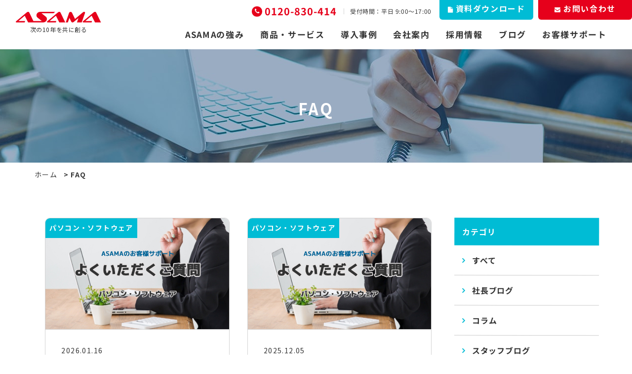

--- FILE ---
content_type: text/html; charset=UTF-8
request_url: https://www.asama-shoji.co.jp/blog_category/faq/
body_size: 18566
content:
<!doctype html>
<html lang="ja">
	<head>
		<meta charset="UTF-8">
		<meta name="format-detection" content="telephone=no">
		<meta http-equiv="X-UA-Compatible" content="IE=edge"/>
		<meta name="viewport" content="width=device-width, initial-scale=1">
		<!-- webフォント -->
		<!--		<script type="text/javascript" src="//webfonts.xserver.jp/js/xserver.js"></script>-->
					<link href="https://www.asama-shoji.co.jp/wp-content/uploads/2020/09/img-main-visual-01.jpg" as="image" rel="preload">
			<link href="https://www.asama-shoji.co.jp/wp-content/uploads/2021/11/img-main-visual-text-01-2.png" as="image" rel="preload">
						<link href="https://www.asama-shoji.co.jp/wp-content/uploads/2020/09/img-main-visual-02.jpg" as="image" rel="preload">
			<link href="https://www.asama-shoji.co.jp/wp-content/uploads/2020/10/img-main-visual-text-02-1.png" as="image" rel="preload">
						<link href="https://www.asama-shoji.co.jp/wp-content/uploads/2020/09/img-main-visual-03.jpg" as="image" rel="preload">
			<link href="https://www.asama-shoji.co.jp/wp-content/uploads/2020/10/img-main-visual-text-03-1.png" as="image" rel="preload">
					<link href="https://www.asama-shoji.co.jp/wp-content/themes/asama-shoji-html/dist/assets/images/favicon.ico" rel="icon"/>
		<link href="https://www.asama-shoji.co.jp/wp-content/themes/asama-shoji-html/dist/assets/images/favicon.ico" rel="shortcut icon"/>
		<link href="https://www.asama-shoji.co.jp/wp-content/themes/asama-shoji-html/dist/assets/images/web-clip.png" rel="apple-touch-icon"/>
		<script data-cfasync="false" data-no-defer="1" data-no-minify="1" data-no-optimize="1">var ewww_webp_supported=!1;function check_webp_feature(A,e){var w;e=void 0!==e?e:function(){},ewww_webp_supported?e(ewww_webp_supported):((w=new Image).onload=function(){ewww_webp_supported=0<w.width&&0<w.height,e&&e(ewww_webp_supported)},w.onerror=function(){e&&e(!1)},w.src="data:image/webp;base64,"+{alpha:"UklGRkoAAABXRUJQVlA4WAoAAAAQAAAAAAAAAAAAQUxQSAwAAAARBxAR/Q9ERP8DAABWUDggGAAAABQBAJ0BKgEAAQAAAP4AAA3AAP7mtQAAAA=="}[A])}check_webp_feature("alpha");</script><script data-cfasync="false" data-no-defer="1" data-no-minify="1" data-no-optimize="1">var Arrive=function(c,w){"use strict";if(c.MutationObserver&&"undefined"!=typeof HTMLElement){var r,a=0,u=(r=HTMLElement.prototype.matches||HTMLElement.prototype.webkitMatchesSelector||HTMLElement.prototype.mozMatchesSelector||HTMLElement.prototype.msMatchesSelector,{matchesSelector:function(e,t){return e instanceof HTMLElement&&r.call(e,t)},addMethod:function(e,t,r){var a=e[t];e[t]=function(){return r.length==arguments.length?r.apply(this,arguments):"function"==typeof a?a.apply(this,arguments):void 0}},callCallbacks:function(e,t){t&&t.options.onceOnly&&1==t.firedElems.length&&(e=[e[0]]);for(var r,a=0;r=e[a];a++)r&&r.callback&&r.callback.call(r.elem,r.elem);t&&t.options.onceOnly&&1==t.firedElems.length&&t.me.unbindEventWithSelectorAndCallback.call(t.target,t.selector,t.callback)},checkChildNodesRecursively:function(e,t,r,a){for(var i,n=0;i=e[n];n++)r(i,t,a)&&a.push({callback:t.callback,elem:i}),0<i.childNodes.length&&u.checkChildNodesRecursively(i.childNodes,t,r,a)},mergeArrays:function(e,t){var r,a={};for(r in e)e.hasOwnProperty(r)&&(a[r]=e[r]);for(r in t)t.hasOwnProperty(r)&&(a[r]=t[r]);return a},toElementsArray:function(e){return e=void 0!==e&&("number"!=typeof e.length||e===c)?[e]:e}}),e=(l.prototype.addEvent=function(e,t,r,a){a={target:e,selector:t,options:r,callback:a,firedElems:[]};return this._beforeAdding&&this._beforeAdding(a),this._eventsBucket.push(a),a},l.prototype.removeEvent=function(e){for(var t,r=this._eventsBucket.length-1;t=this._eventsBucket[r];r--)e(t)&&(this._beforeRemoving&&this._beforeRemoving(t),(t=this._eventsBucket.splice(r,1))&&t.length&&(t[0].callback=null))},l.prototype.beforeAdding=function(e){this._beforeAdding=e},l.prototype.beforeRemoving=function(e){this._beforeRemoving=e},l),t=function(i,n){var o=new e,l=this,s={fireOnAttributesModification:!1};return o.beforeAdding(function(t){var e=t.target;e!==c.document&&e!==c||(e=document.getElementsByTagName("html")[0]);var r=new MutationObserver(function(e){n.call(this,e,t)}),a=i(t.options);r.observe(e,a),t.observer=r,t.me=l}),o.beforeRemoving(function(e){e.observer.disconnect()}),this.bindEvent=function(e,t,r){t=u.mergeArrays(s,t);for(var a=u.toElementsArray(this),i=0;i<a.length;i++)o.addEvent(a[i],e,t,r)},this.unbindEvent=function(){var r=u.toElementsArray(this);o.removeEvent(function(e){for(var t=0;t<r.length;t++)if(this===w||e.target===r[t])return!0;return!1})},this.unbindEventWithSelectorOrCallback=function(r){var a=u.toElementsArray(this),i=r,e="function"==typeof r?function(e){for(var t=0;t<a.length;t++)if((this===w||e.target===a[t])&&e.callback===i)return!0;return!1}:function(e){for(var t=0;t<a.length;t++)if((this===w||e.target===a[t])&&e.selector===r)return!0;return!1};o.removeEvent(e)},this.unbindEventWithSelectorAndCallback=function(r,a){var i=u.toElementsArray(this);o.removeEvent(function(e){for(var t=0;t<i.length;t++)if((this===w||e.target===i[t])&&e.selector===r&&e.callback===a)return!0;return!1})},this},i=new function(){var s={fireOnAttributesModification:!1,onceOnly:!1,existing:!1};function n(e,t,r){return!(!u.matchesSelector(e,t.selector)||(e._id===w&&(e._id=a++),-1!=t.firedElems.indexOf(e._id)))&&(t.firedElems.push(e._id),!0)}var c=(i=new t(function(e){var t={attributes:!1,childList:!0,subtree:!0};return e.fireOnAttributesModification&&(t.attributes=!0),t},function(e,i){e.forEach(function(e){var t=e.addedNodes,r=e.target,a=[];null!==t&&0<t.length?u.checkChildNodesRecursively(t,i,n,a):"attributes"===e.type&&n(r,i)&&a.push({callback:i.callback,elem:r}),u.callCallbacks(a,i)})})).bindEvent;return i.bindEvent=function(e,t,r){t=void 0===r?(r=t,s):u.mergeArrays(s,t);var a=u.toElementsArray(this);if(t.existing){for(var i=[],n=0;n<a.length;n++)for(var o=a[n].querySelectorAll(e),l=0;l<o.length;l++)i.push({callback:r,elem:o[l]});if(t.onceOnly&&i.length)return r.call(i[0].elem,i[0].elem);setTimeout(u.callCallbacks,1,i)}c.call(this,e,t,r)},i},o=new function(){var a={};function i(e,t){return u.matchesSelector(e,t.selector)}var n=(o=new t(function(){return{childList:!0,subtree:!0}},function(e,r){e.forEach(function(e){var t=e.removedNodes,e=[];null!==t&&0<t.length&&u.checkChildNodesRecursively(t,r,i,e),u.callCallbacks(e,r)})})).bindEvent;return o.bindEvent=function(e,t,r){t=void 0===r?(r=t,a):u.mergeArrays(a,t),n.call(this,e,t,r)},o};d(HTMLElement.prototype),d(NodeList.prototype),d(HTMLCollection.prototype),d(HTMLDocument.prototype),d(Window.prototype);var n={};return s(i,n,"unbindAllArrive"),s(o,n,"unbindAllLeave"),n}function l(){this._eventsBucket=[],this._beforeAdding=null,this._beforeRemoving=null}function s(e,t,r){u.addMethod(t,r,e.unbindEvent),u.addMethod(t,r,e.unbindEventWithSelectorOrCallback),u.addMethod(t,r,e.unbindEventWithSelectorAndCallback)}function d(e){e.arrive=i.bindEvent,s(i,e,"unbindArrive"),e.leave=o.bindEvent,s(o,e,"unbindLeave")}}(window,void 0),ewww_webp_supported=!1;function check_webp_feature(e,t){var r;ewww_webp_supported?t(ewww_webp_supported):((r=new Image).onload=function(){ewww_webp_supported=0<r.width&&0<r.height,t(ewww_webp_supported)},r.onerror=function(){t(!1)},r.src="data:image/webp;base64,"+{alpha:"UklGRkoAAABXRUJQVlA4WAoAAAAQAAAAAAAAAAAAQUxQSAwAAAARBxAR/Q9ERP8DAABWUDggGAAAABQBAJ0BKgEAAQAAAP4AAA3AAP7mtQAAAA==",animation:"UklGRlIAAABXRUJQVlA4WAoAAAASAAAAAAAAAAAAQU5JTQYAAAD/////AABBTk1GJgAAAAAAAAAAAAAAAAAAAGQAAABWUDhMDQAAAC8AAAAQBxAREYiI/gcA"}[e])}function ewwwLoadImages(e){if(e){for(var t=document.querySelectorAll(".batch-image img, .image-wrapper a, .ngg-pro-masonry-item a, .ngg-galleria-offscreen-seo-wrapper a"),r=0,a=t.length;r<a;r++)ewwwAttr(t[r],"data-src",t[r].getAttribute("data-webp")),ewwwAttr(t[r],"data-thumbnail",t[r].getAttribute("data-webp-thumbnail"));for(var i=document.querySelectorAll("div.woocommerce-product-gallery__image"),r=0,a=i.length;r<a;r++)ewwwAttr(i[r],"data-thumb",i[r].getAttribute("data-webp-thumb"))}for(var n=document.querySelectorAll("video"),r=0,a=n.length;r<a;r++)ewwwAttr(n[r],"poster",e?n[r].getAttribute("data-poster-webp"):n[r].getAttribute("data-poster-image"));for(var o,l=document.querySelectorAll("img.ewww_webp_lazy_load"),r=0,a=l.length;r<a;r++)e&&(ewwwAttr(l[r],"data-lazy-srcset",l[r].getAttribute("data-lazy-srcset-webp")),ewwwAttr(l[r],"data-srcset",l[r].getAttribute("data-srcset-webp")),ewwwAttr(l[r],"data-lazy-src",l[r].getAttribute("data-lazy-src-webp")),ewwwAttr(l[r],"data-src",l[r].getAttribute("data-src-webp")),ewwwAttr(l[r],"data-orig-file",l[r].getAttribute("data-webp-orig-file")),ewwwAttr(l[r],"data-medium-file",l[r].getAttribute("data-webp-medium-file")),ewwwAttr(l[r],"data-large-file",l[r].getAttribute("data-webp-large-file")),null!=(o=l[r].getAttribute("srcset"))&&!1!==o&&o.includes("R0lGOD")&&ewwwAttr(l[r],"src",l[r].getAttribute("data-lazy-src-webp"))),l[r].className=l[r].className.replace(/\bewww_webp_lazy_load\b/,"");for(var s=document.querySelectorAll(".ewww_webp"),r=0,a=s.length;r<a;r++)e?(ewwwAttr(s[r],"srcset",s[r].getAttribute("data-srcset-webp")),ewwwAttr(s[r],"src",s[r].getAttribute("data-src-webp")),ewwwAttr(s[r],"data-orig-file",s[r].getAttribute("data-webp-orig-file")),ewwwAttr(s[r],"data-medium-file",s[r].getAttribute("data-webp-medium-file")),ewwwAttr(s[r],"data-large-file",s[r].getAttribute("data-webp-large-file")),ewwwAttr(s[r],"data-large_image",s[r].getAttribute("data-webp-large_image")),ewwwAttr(s[r],"data-src",s[r].getAttribute("data-webp-src"))):(ewwwAttr(s[r],"srcset",s[r].getAttribute("data-srcset-img")),ewwwAttr(s[r],"src",s[r].getAttribute("data-src-img"))),s[r].className=s[r].className.replace(/\bewww_webp\b/,"ewww_webp_loaded");window.jQuery&&jQuery.fn.isotope&&jQuery.fn.imagesLoaded&&(jQuery(".fusion-posts-container-infinite").imagesLoaded(function(){jQuery(".fusion-posts-container-infinite").hasClass("isotope")&&jQuery(".fusion-posts-container-infinite").isotope()}),jQuery(".fusion-portfolio:not(.fusion-recent-works) .fusion-portfolio-wrapper").imagesLoaded(function(){jQuery(".fusion-portfolio:not(.fusion-recent-works) .fusion-portfolio-wrapper").isotope()}))}function ewwwWebPInit(e){ewwwLoadImages(e),ewwwNggLoadGalleries(e),document.arrive(".ewww_webp",function(){ewwwLoadImages(e)}),document.arrive(".ewww_webp_lazy_load",function(){ewwwLoadImages(e)}),document.arrive("videos",function(){ewwwLoadImages(e)}),"loading"==document.readyState?document.addEventListener("DOMContentLoaded",ewwwJSONParserInit):("undefined"!=typeof galleries&&ewwwNggParseGalleries(e),ewwwWooParseVariations(e))}function ewwwAttr(e,t,r){null!=r&&!1!==r&&e.setAttribute(t,r)}function ewwwJSONParserInit(){"undefined"!=typeof galleries&&check_webp_feature("alpha",ewwwNggParseGalleries),check_webp_feature("alpha",ewwwWooParseVariations)}function ewwwWooParseVariations(e){if(e)for(var t=document.querySelectorAll("form.variations_form"),r=0,a=t.length;r<a;r++){var i=t[r].getAttribute("data-product_variations"),n=!1;try{for(var o in i=JSON.parse(i))void 0!==i[o]&&void 0!==i[o].image&&(void 0!==i[o].image.src_webp&&(i[o].image.src=i[o].image.src_webp,n=!0),void 0!==i[o].image.srcset_webp&&(i[o].image.srcset=i[o].image.srcset_webp,n=!0),void 0!==i[o].image.full_src_webp&&(i[o].image.full_src=i[o].image.full_src_webp,n=!0),void 0!==i[o].image.gallery_thumbnail_src_webp&&(i[o].image.gallery_thumbnail_src=i[o].image.gallery_thumbnail_src_webp,n=!0),void 0!==i[o].image.thumb_src_webp&&(i[o].image.thumb_src=i[o].image.thumb_src_webp,n=!0));n&&ewwwAttr(t[r],"data-product_variations",JSON.stringify(i))}catch(e){}}}function ewwwNggParseGalleries(e){if(e)for(var t in galleries){var r=galleries[t];galleries[t].images_list=ewwwNggParseImageList(r.images_list)}}function ewwwNggLoadGalleries(e){e&&document.addEventListener("ngg.galleria.themeadded",function(e,t){window.ngg_galleria._create_backup=window.ngg_galleria.create,window.ngg_galleria.create=function(e,t){var r=$(e).data("id");return galleries["gallery_"+r].images_list=ewwwNggParseImageList(galleries["gallery_"+r].images_list),window.ngg_galleria._create_backup(e,t)}})}function ewwwNggParseImageList(e){for(var t in e){var r=e[t];if(void 0!==r["image-webp"]&&(e[t].image=r["image-webp"],delete e[t]["image-webp"]),void 0!==r["thumb-webp"]&&(e[t].thumb=r["thumb-webp"],delete e[t]["thumb-webp"]),void 0!==r.full_image_webp&&(e[t].full_image=r.full_image_webp,delete e[t].full_image_webp),void 0!==r.srcsets)for(var a in r.srcsets)nggSrcset=r.srcsets[a],void 0!==r.srcsets[a+"-webp"]&&(e[t].srcsets[a]=r.srcsets[a+"-webp"],delete e[t].srcsets[a+"-webp"]);if(void 0!==r.full_srcsets)for(var i in r.full_srcsets)nggFSrcset=r.full_srcsets[i],void 0!==r.full_srcsets[i+"-webp"]&&(e[t].full_srcsets[i]=r.full_srcsets[i+"-webp"],delete e[t].full_srcsets[i+"-webp"])}return e}check_webp_feature("alpha",ewwwWebPInit);</script><meta name='robots' content='index, follow, max-image-preview:large, max-snippet:-1, max-video-preview:-1' />
	
		<script>
		window.WebFontConfig = {
			// 以下にフォントを指定する
			custom: {
				families: [
					'Noto+Sans+JP:400;700'
				],
				urls: [
					"https://fonts.googleapis.com/css2?family=Noto+Sans+JP:wght@400;700&display=swap"
				],
			},
			active: function () {
				sessionStorage.fonts = true;
			}
		};

		(function () {
			var wf = document.createElement('script');
			wf.src = 'https://ajax.googleapis.com/ajax/libs/webfont/1.6.26/webfont.js';
			wf.type = 'text/javascript';
			wf.async = 'true';
			var s = document.getElementsByTagName('script')[0];
			s.parentNode.insertBefore(wf, s);
		})();
	</script>
	
	<!-- This site is optimized with the Yoast SEO plugin v26.8 - https://yoast.com/product/yoast-seo-wordpress/ -->
	<link media="all" href="https://www.asama-shoji.co.jp/wp-content/cache/autoptimize/1/css/autoptimize_e1c6c312398e53ea305c67e311ac0ffd.css" rel="stylesheet"><title>FAQ アーカイブ | パソコン・複合機・ネットワークの総合IT商社は浅間商事</title>
	<meta name="description" content="FAQ アーカイブ | 浅間商事は複合機、パソコン、ネットワークの総合商社です。導入から運用までトータルサポート。複合機、パソコン、ネットワークなどのお悩みはお気軽にご相談ください。" />
	<link rel="canonical" href="https://www.asama-shoji.co.jp/blog_category/faq/" />
	<link rel="next" href="https://www.asama-shoji.co.jp/blog_category/faq/page/2/" />
	<meta property="og:locale" content="ja_JP" />
	<meta property="og:type" content="article" />
	<meta property="og:title" content="FAQ アーカイブ | パソコン・複合機・ネットワークの総合IT商社は浅間商事" />
	<meta property="og:description" content="FAQ アーカイブ | 浅間商事は複合機、パソコン、ネットワークの総合商社です。導入から運用までトータルサポート。複合機、パソコン、ネットワークなどのお悩みはお気軽にご相談ください。" />
	<meta property="og:url" content="https://www.asama-shoji.co.jp/blog_category/faq/" />
	<meta property="og:site_name" content="パソコン・複合機・ネットワークの総合IT商社は浅間商事" />
	<meta property="og:image" content="https://www.asama-shoji.co.jp/wp-content/uploads/2020/09/ogp-1.png" />
	<meta property="og:image:width" content="1200" />
	<meta property="og:image:height" content="600" />
	<meta property="og:image:type" content="image/png" />
	<meta name="twitter:card" content="summary_large_image" />
	<script type="application/ld+json" class="yoast-schema-graph">{"@context":"https://schema.org","@graph":[{"@type":"CollectionPage","@id":"https://www.asama-shoji.co.jp/blog_category/faq/","url":"https://www.asama-shoji.co.jp/blog_category/faq/","name":"FAQ アーカイブ | パソコン・複合機・ネットワークの総合IT商社は浅間商事","isPartOf":{"@id":"https://www.asama-shoji.co.jp/#website"},"primaryImageOfPage":{"@id":"https://www.asama-shoji.co.jp/blog_category/faq/#primaryimage"},"image":{"@id":"https://www.asama-shoji.co.jp/blog_category/faq/#primaryimage"},"thumbnailUrl":"https://www.asama-shoji.co.jp/wp-content/uploads/2020/09/pc-software.jpg","description":"FAQ アーカイブ | 浅間商事は複合機、パソコン、ネットワークの総合商社です。導入から運用までトータルサポート。複合機、パソコン、ネットワークなどのお悩みはお気軽にご相談ください。","breadcrumb":{"@id":"https://www.asama-shoji.co.jp/blog_category/faq/#breadcrumb"},"inLanguage":"ja"},{"@type":"ImageObject","inLanguage":"ja","@id":"https://www.asama-shoji.co.jp/blog_category/faq/#primaryimage","url":"https://www.asama-shoji.co.jp/wp-content/uploads/2020/09/pc-software.jpg","contentUrl":"https://www.asama-shoji.co.jp/wp-content/uploads/2020/09/pc-software.jpg","width":640,"height":427,"caption":"FAQ（パソコン・ソフトウェアに関してよくいただくご質問）"},{"@type":"BreadcrumbList","@id":"https://www.asama-shoji.co.jp/blog_category/faq/#breadcrumb","itemListElement":[{"@type":"ListItem","position":1,"name":"ホーム","item":"https://www.asama-shoji.co.jp/"},{"@type":"ListItem","position":2,"name":"FAQ"}]},{"@type":"WebSite","@id":"https://www.asama-shoji.co.jp/#website","url":"https://www.asama-shoji.co.jp/","name":"パソコン・複合機・ネットワークの総合IT商社は浅間商事","description":"浅間商事は複合機、パソコン、ネットワークの総合商社です。導入から運用までトータルサポート。複合機、パソコン、ネットワークなどのお悩みはお気軽にご相談ください。","alternateName":"浅間商事","potentialAction":[{"@type":"SearchAction","target":{"@type":"EntryPoint","urlTemplate":"https://www.asama-shoji.co.jp/?s={search_term_string}"},"query-input":{"@type":"PropertyValueSpecification","valueRequired":true,"valueName":"search_term_string"}}],"inLanguage":"ja"}]}</script>
	<!-- / Yoast SEO plugin. -->


<link rel='dns-prefetch' href='//static.addtoany.com' />
<link rel='dns-prefetch' href='//cdn.jsdelivr.net' />
<script type="text/javascript" id="wpp-js" src="https://www.asama-shoji.co.jp/wp-content/plugins/wordpress-popular-posts/assets/js/wpp.min.js?ver=7.3.6" data-sampling="0" data-sampling-rate="100" data-api-url="https://www.asama-shoji.co.jp/wp-json/wordpress-popular-posts" data-post-id="0" data-token="d7c105aa6c" data-lang="0" data-debug="0"></script>
<script type="text/javascript">
/* <![CDATA[ */
window._wpemojiSettings = {"baseUrl":"https:\/\/s.w.org\/images\/core\/emoji\/16.0.1\/72x72\/","ext":".png","svgUrl":"https:\/\/s.w.org\/images\/core\/emoji\/16.0.1\/svg\/","svgExt":".svg","source":{"concatemoji":"https:\/\/www.asama-shoji.co.jp\/wp-includes\/js\/wp-emoji-release.min.js?ver=6.8.3"}};
/*! This file is auto-generated */
!function(s,n){var o,i,e;function c(e){try{var t={supportTests:e,timestamp:(new Date).valueOf()};sessionStorage.setItem(o,JSON.stringify(t))}catch(e){}}function p(e,t,n){e.clearRect(0,0,e.canvas.width,e.canvas.height),e.fillText(t,0,0);var t=new Uint32Array(e.getImageData(0,0,e.canvas.width,e.canvas.height).data),a=(e.clearRect(0,0,e.canvas.width,e.canvas.height),e.fillText(n,0,0),new Uint32Array(e.getImageData(0,0,e.canvas.width,e.canvas.height).data));return t.every(function(e,t){return e===a[t]})}function u(e,t){e.clearRect(0,0,e.canvas.width,e.canvas.height),e.fillText(t,0,0);for(var n=e.getImageData(16,16,1,1),a=0;a<n.data.length;a++)if(0!==n.data[a])return!1;return!0}function f(e,t,n,a){switch(t){case"flag":return n(e,"\ud83c\udff3\ufe0f\u200d\u26a7\ufe0f","\ud83c\udff3\ufe0f\u200b\u26a7\ufe0f")?!1:!n(e,"\ud83c\udde8\ud83c\uddf6","\ud83c\udde8\u200b\ud83c\uddf6")&&!n(e,"\ud83c\udff4\udb40\udc67\udb40\udc62\udb40\udc65\udb40\udc6e\udb40\udc67\udb40\udc7f","\ud83c\udff4\u200b\udb40\udc67\u200b\udb40\udc62\u200b\udb40\udc65\u200b\udb40\udc6e\u200b\udb40\udc67\u200b\udb40\udc7f");case"emoji":return!a(e,"\ud83e\udedf")}return!1}function g(e,t,n,a){var r="undefined"!=typeof WorkerGlobalScope&&self instanceof WorkerGlobalScope?new OffscreenCanvas(300,150):s.createElement("canvas"),o=r.getContext("2d",{willReadFrequently:!0}),i=(o.textBaseline="top",o.font="600 32px Arial",{});return e.forEach(function(e){i[e]=t(o,e,n,a)}),i}function t(e){var t=s.createElement("script");t.src=e,t.defer=!0,s.head.appendChild(t)}"undefined"!=typeof Promise&&(o="wpEmojiSettingsSupports",i=["flag","emoji"],n.supports={everything:!0,everythingExceptFlag:!0},e=new Promise(function(e){s.addEventListener("DOMContentLoaded",e,{once:!0})}),new Promise(function(t){var n=function(){try{var e=JSON.parse(sessionStorage.getItem(o));if("object"==typeof e&&"number"==typeof e.timestamp&&(new Date).valueOf()<e.timestamp+604800&&"object"==typeof e.supportTests)return e.supportTests}catch(e){}return null}();if(!n){if("undefined"!=typeof Worker&&"undefined"!=typeof OffscreenCanvas&&"undefined"!=typeof URL&&URL.createObjectURL&&"undefined"!=typeof Blob)try{var e="postMessage("+g.toString()+"("+[JSON.stringify(i),f.toString(),p.toString(),u.toString()].join(",")+"));",a=new Blob([e],{type:"text/javascript"}),r=new Worker(URL.createObjectURL(a),{name:"wpTestEmojiSupports"});return void(r.onmessage=function(e){c(n=e.data),r.terminate(),t(n)})}catch(e){}c(n=g(i,f,p,u))}t(n)}).then(function(e){for(var t in e)n.supports[t]=e[t],n.supports.everything=n.supports.everything&&n.supports[t],"flag"!==t&&(n.supports.everythingExceptFlag=n.supports.everythingExceptFlag&&n.supports[t]);n.supports.everythingExceptFlag=n.supports.everythingExceptFlag&&!n.supports.flag,n.DOMReady=!1,n.readyCallback=function(){n.DOMReady=!0}}).then(function(){return e}).then(function(){var e;n.supports.everything||(n.readyCallback(),(e=n.source||{}).concatemoji?t(e.concatemoji):e.wpemoji&&e.twemoji&&(t(e.twemoji),t(e.wpemoji)))}))}((window,document),window._wpemojiSettings);
/* ]]> */
</script>





<link rel='stylesheet' id='glide-css-css' href='https://cdn.jsdelivr.net/npm/@glidejs/glide/dist/css/glide.core.min.css' type='text/css' media='all' />




<script type="text/javascript" id="addtoany-core-js-before">
/* <![CDATA[ */
window.a2a_config=window.a2a_config||{};a2a_config.callbacks=[];a2a_config.overlays=[];a2a_config.templates={};a2a_localize = {
	Share: "共有",
	Save: "ブックマーク",
	Subscribe: "購読",
	Email: "メール",
	Bookmark: "ブックマーク",
	ShowAll: "すべて表示する",
	ShowLess: "小さく表示する",
	FindServices: "サービスを探す",
	FindAnyServiceToAddTo: "追加するサービスを今すぐ探す",
	PoweredBy: "Powered by",
	ShareViaEmail: "メールでシェアする",
	SubscribeViaEmail: "メールで購読する",
	BookmarkInYourBrowser: "ブラウザにブックマーク",
	BookmarkInstructions: "このページをブックマークするには、 Ctrl+D または \u2318+D を押下。",
	AddToYourFavorites: "お気に入りに追加",
	SendFromWebOrProgram: "任意のメールアドレスまたはメールプログラムから送信",
	EmailProgram: "メールプログラム",
	More: "詳細&#8230;",
	ThanksForSharing: "共有ありがとうございます !",
	ThanksForFollowing: "フォローありがとうございます !"
};
/* ]]> */
</script>
<script type="text/javascript" defer src="https://static.addtoany.com/menu/page.js" id="addtoany-core-js"></script>
<script type="text/javascript" src="https://www.asama-shoji.co.jp/wp-includes/js/jquery/jquery.min.js?ver=3.7.1" id="jquery-core-js"></script>


<link rel="https://api.w.org/" href="https://www.asama-shoji.co.jp/wp-json/" /><link rel="alternate" title="JSON" type="application/json" href="https://www.asama-shoji.co.jp/wp-json/wp/v2/blog_category/25" />            
            <link rel="icon" href="https://www.asama-shoji.co.jp/wp-content/uploads/2022/08/cropped-favicon-32x32.png" sizes="32x32" />
<link rel="icon" href="https://www.asama-shoji.co.jp/wp-content/uploads/2022/08/cropped-favicon-192x192.png" sizes="192x192" />
<link rel="apple-touch-icon" href="https://www.asama-shoji.co.jp/wp-content/uploads/2022/08/cropped-favicon-180x180.png" />
<meta name="msapplication-TileImage" content="https://www.asama-shoji.co.jp/wp-content/uploads/2022/08/cropped-favicon-270x270.png" />
						<!-- Google Tag Manager -->
		<script>(function(w,d,s,l,i){w[l]=w[l]||[];w[l].push({'gtm.start':
					new Date().getTime(),event:'gtm.js'});var f=d.getElementsByTagName(s)[0],
				j=d.createElement(s),dl=l!='dataLayer'?'&l='+l:'';j.async=true;j.src=
				'https://www.googletagmanager.com/gtm.js?id='+i+dl;f.parentNode.insertBefore(j,f);
			})(window,document,'script','dataLayer','GTM-P6HPW75');</script>
		<!-- End Google Tag Manager -->
        	</head>

<body class="archive tax-blog_category term-faq term-25 wp-theme-asama-shoji-wp wp-child-theme-asama-shoji-htmldist %e3%80%90windows11%e3%80%91%e3%83%87%e3%82%b9%e3%82%af%e3%83%88%e3%83%83%e3%83%97%e3%82%84%e3%82%a8%e3%82%af%e3%82%b9%e3%83%97%e3%83%ad%e3%83%bc%e3%83%a9%e3%83%bc%e3%81%a7%e5%8f%b3%e3%82%af%e3%83%aa">
<!-- Google Tag Manager (noscript) -->
<noscript><iframe src="https://www.googletagmanager.com/ns.html?id=GTM-P6HPW75"
				  height="0" width="0" style="display:none;visibility:hidden"></iframe></noscript>
<!-- End Google Tag Manager (noscript) -->
	<a class="c-slidebar-button is-pc js-fixedheader js-slidebar-button" href="#">
		<span class="c-slidebar-button__line"><span></span><span></span><span></span></span><span
			class="c-slidebar-button__text">メニュー</span>
	</a>
	<a class="c-slidebar-button js-slidebar-button" href="#">
		<span class="c-slidebar-button__line"><span></span><span></span><span></span></span></a>
	
	<div class="c-slidebar-menu js-slidebar-menu is-top-to-bottom">
<ul>
<li>
			<a href="https://www.asama-shoji.co.jp/aboutus/">ASAMAの強み</a>
		</li>
<li class="c-slidebar-menu__parent js-accordion"><span data-accordion-title="menu-title">商品・サービス</span>
<ul class="c-slidebar-menu__children" data-accordion-content="menu-text">
<li><a href="https://www.asama-shoji.co.jp/products/">トップページ</a></li>
<li><a href="https://www.asama-shoji.co.jp/products/it-support/">ITサポート</a></li>
<li><a href="https://www.asama-shoji.co.jp/products/pc-smartdevice/">パソコン・スマートデバイス</a></li>
<li><a href="https://www.asama-shoji.co.jp/products/printer/">コピー機・複合機・プリンター</a></li>
<li><a href="https://www.asama-shoji.co.jp/products/network-device/">ネットワーク機器（UTM・WiFi・NAS・サーバー）</a></li>
<li><a href="https://www.asama-shoji.co.jp/products/cloud-services/">各種クラウドサービス、ソフトウェア</a></li>
<li><a href="https://www.asama-shoji.co.jp/products/phone-network/">電話・インターネット回線</a></li>
<li><a href="https://www.asama-shoji.co.jp/products/other-products-solutions/">各種OA/IT機器・ソリューション</a></li>
</ul>
</li>
<li class="c-slidebar-menu__parent js-accordion"><span data-accordion-title="menu-title">導入事例</span>
<ul class="c-slidebar-menu__children" data-accordion-content="menu-text">
<li><a href="https://www.asama-shoji.co.jp/case/">トップページ</a></li>
<li><a href="https://www.asama-shoji.co.jp/case_purpose/improve-productivity/">業務効率化</a></li>
<li><a href="https://www.asama-shoji.co.jp/case_purpose/security/">セキュリティ</a></li>
<li><a href="https://www.asama-shoji.co.jp/case_purpose/remote-work/">テレワーク</a></li>
<li><a href="https://www.asama-shoji.co.jp/case_purpose/cost-reduction/">コスト削減</a></li>
<li><a href="https://www.asama-shoji.co.jp/case_purpose/network/">ネット高速化</a></li>
<li><a href="https://www.asama-shoji.co.jp/case_purpose/cloud/">クラウド</a></li>
<li><a href="https://www.asama-shoji.co.jp/case_purpose/backup/">バックアップ</a></li>
</ul>
</li>
<li class="c-slidebar-menu__parent js-accordion"><span data-accordion-title="menu-title">会社案内</span>
<ul class="c-slidebar-menu__children" data-accordion-content="menu-text">
<li><a href="https://www.asama-shoji.co.jp/company/">トップページ</a></li>
<li>
					<a href="https://www.asama-shoji.co.jp/company/profile/">会社概要・沿革</a>
				</li>
<li>
					<a href="https://www.asama-shoji.co.jp/company/message/">代表者挨拶</a>
				</li>
<li>
					<a href="https://www.asama-shoji.co.jp/company/office/">オフィス紹介</a>
				</li>
<li>
					<a href="https://www.asama-shoji.co.jp/blog_category/topics/pressrelease/">プレスリリース</a>
				</li>
<li>
					<a href="https://www.asama-shoji.co.jp/company/social/">持続可能な社会への取り組み</a>
				</li>
</ul>
</li>
<li class="c-slidebar-menu__parent js-accordion"><span data-accordion-title="menu-title">採用情報</span>
<ul class="c-slidebar-menu__children" data-accordion-content="menu-text">
<li><a href="https://www.asama-shoji.co.jp/recruit/">トップページ</a></li>
<li>
					<a href="https://www.asama-shoji.co.jp/recruit/culture/">働く環境を知る</a>
				</li>
<li>
					<a href="https://www.asama-shoji.co.jp/recruit/interview/">先輩インタビュー</a>
				</li>
<li>
					<a href="https://www.asama-shoji.co.jp/recruit/requirement/">募集要項</a>
				</li>
</ul>
</li>
<li class="c-slidebar-menu__parent js-accordion"><span data-accordion-title="menu-title">ブログ</span>
<ul class="c-slidebar-menu__children" data-accordion-content="menu-text">
<li><a href="https://www.asama-shoji.co.jp/blog/">トップページ</a></li>
<p><li>
			<a href="https://www.asama-shoji.co.jp/blog_category/ceo/">社長ブログ</a>
		</li>
<li>
			<a href="https://www.asama-shoji.co.jp/blog_category/column/">コラム</a>
		</li>
<li>
			<a href="https://www.asama-shoji.co.jp/blog_category/staff/">スタッフブログ</a>
		</li>
<li>
			<a href="https://www.asama-shoji.co.jp/blog_category/faq/">FAQ</a>
		</li>
<li>
			<a href="https://www.asama-shoji.co.jp/blog_category/topics/">お知らせ/プレスリリース</a>
		</li>
</ul>
</li>
<li class="c-slidebar-menu__parent js-accordion"><span data-accordion-title="menu-title">お客様サポート</span>
<ul class="c-slidebar-menu__children" data-accordion-content="menu-text">
<li><a href="https://www.asama-shoji.co.jp/support/">トップページ</a></li>
<li>
					<a href="https://r07.oprc.jp/b/dl.html" target="_blank">リモートサポート</a>
				</li>
<li>
					<a href="https://www.asama-shoji.co.jp/order/">お問い合わせ・サプライ注文</a>
				</li>
<li>
					<a href="https://www.asama-shoji.co.jp/members/login/" target="_blank">あさマナビ</a>
				</li>
<li>
					<a href="https://www.asama-shoji.co.jp/support/#faq" target="_blank">FAQ</a>
				</li>
</ul>
</li>
</ul>
<div>
		<a class="c-slidebar-menu__button is-document" href="https://www.asama-shoji.co.jp/download/"><br />
			<i class="fa fa-file" aria-hidden="true"></i><span>資料ダウンロード</span></a><br />
		<a class="c-slidebar-menu__button is-contact" href="https://www.asama-shoji.co.jp/contact/"><br />
			<i class="fa fa-envelope" aria-hidden="true"></i><span>お問い合わせ</span></a>
	</div>
</div>
	
	<header class="l-header-minimal js-fixedheader">
<div class="l-header-minimal__wrap">
<div class="l-header-minimal__heading">
		<a href="https://www.asama-shoji.co.jp"><br />
			<img decoding="async" src="[data-uri]"
				 alt="パソコン・複合機・ネットワークの総合IT商社は浅間商事" data-src-img="https://www.asama-shoji.co.jp/wp-content/themes/asama-shoji-html/dist/assets/images/logo.png" data-src-webp="https://www.asama-shoji.co.jp/wp-content/themes/asama-shoji-html/dist/assets/images/logo.png.webp" data-eio="j" class="ewww_webp" /><noscript><img decoding="async" src="https://www.asama-shoji.co.jp/wp-content/themes/asama-shoji-html/dist/assets/images/logo.png"
				 alt="パソコン・複合機・ネットワークの総合IT商社は浅間商事"/></noscript></p>
<div class="l-header-minimal__text">次の10年を共に創る</div>
<p>		</a>
	</div>
</p>
<div class="l-header-minimal__content">
<div class="l-header-minimal__inner">
<div class="l-header-minimal__tel">
					<a href="tel:0120-830-414"><br />
						<span><i class="fa fa-phone" aria-hidden="true"></i><span>0120-830-414</span></span></a></p>
<div class="l-header-minimal__teltext">受付時間：平日 9:00〜17:00</div>
</p>
</div>
<div class="l-header-minimal__buttons">
					<a class="l-header-minimal__button is-document" href="https://www.asama-shoji.co.jp/download/"><br />
						<span><i class="fa fa-file" aria-hidden="true"></i><span>資料<br
									class="is-fixed-change">ダウンロード</span></span><br />
					</a><br />
					<a class="l-header-minimal__button is-contact" href="https://www.asama-shoji.co.jp/contact/"><br />
						<span><i class="fa fa-envelope" aria-hidden="true"></i><span>お問い合わせ</span></span></a>
				</div>
</p>
</div>
<nav class="l-header-minimal__nav">
<ul>
<li>
						<a href="https://www.asama-shoji.co.jp/aboutus/">ASAMAの強み</a></p>
<div class="l-header-minimal__submenu">
<div class="l-header-minimal__submenu__outer">
<div class="l-header-minimal__submenu__title"><span>ABOUT US</span><br />
									<small>ASAMAの強み</small>
								</div>
<div class="l-header-minimal__submenu__content">
<div class="l-header-minimal__submenu__flex">
										<a class="l-header-minimal__submenu__link"
										   href="https://www.asama-shoji.co.jp/aboutus/#block-1">トータルサポート</a><br />
										<a class="l-header-minimal__submenu__link"
										   href="https://www.asama-shoji.co.jp/aboutus/#block-2">未来提案</a><br />
										<a class="l-header-minimal__submenu__link"
										   href="https://www.asama-shoji.co.jp/aboutus/#block-3">数字で見るASAMA</a><br />
										<a class="l-header-minimal__submenu__link"
										   href="https://www.asama-shoji.co.jp/aboutus/#block-4">ビジネスパートナー</a>
									</div>
</p>
</div>
</div>
</div>
</li>
<li>
						<a href="https://www.asama-shoji.co.jp/products/">商品・サービス</a></p>
<div class="l-header-minimal__submenu">
<div class="l-header-minimal__submenu__outer">
<div class="l-header-minimal__submenu__title"><span>SERVICE</span><br />
									<small>取り扱い商品・サービス</small>
								</div>
<div class="l-header-minimal__submenu__content">
<div class="l-header-minimal__submenu__flex">		<a class="l-header-minimal__submenu__link" href="https://www.asama-shoji.co.jp/products/it-support/">ITサポート</a><br />
				<a class="l-header-minimal__submenu__link" href="https://www.asama-shoji.co.jp/products/pc-smartdevice/">パソコン・スマートデバイス</a><br />
				<a class="l-header-minimal__submenu__link" href="https://www.asama-shoji.co.jp/products/printer/">コピー機・複合機・プリンター</a><br />
				<a class="l-header-minimal__submenu__link" href="https://www.asama-shoji.co.jp/products/network-device/">ネットワーク機器（UTM・WiFi・NAS・サーバー）</a><br />
				<a class="l-header-minimal__submenu__link" href="https://www.asama-shoji.co.jp/products/cloud-services/">各種クラウドサービス、ソフトウェア</a><br />
				<a class="l-header-minimal__submenu__link" href="https://www.asama-shoji.co.jp/products/phone-network/">電話・インターネット回線</a><br />
				<a class="l-header-minimal__submenu__link" href="https://www.asama-shoji.co.jp/products/other-products-solutions/">各種OA/IT機器・ソリューション</a></p></div>
</p>
</div>
</div>
</div>
</li>
<li>
						<a href="https://www.asama-shoji.co.jp/case/">導入事例</a></p>
<div class="l-header-minimal__submenu">
<div class="l-header-minimal__submenu__outer">
<div class="l-header-minimal__submenu__title"><span>CASE</span><br />
									<small>導入事例</small>
								</div>
<div class="l-header-minimal__submenu__content">
<div class="l-header-minimal__submenu__flex">		<a class="l-header-minimal__submenu__link" href="https://www.asama-shoji.co.jp/case_purpose/improve-productivity/">業務効率化</a><br />
				<a class="l-header-minimal__submenu__link" href="https://www.asama-shoji.co.jp/case_purpose/security/">セキュリティ</a><br />
				<a class="l-header-minimal__submenu__link" href="https://www.asama-shoji.co.jp/case_purpose/remote-work/">テレワーク</a><br />
				<a class="l-header-minimal__submenu__link" href="https://www.asama-shoji.co.jp/case_purpose/cost-reduction/">コスト削減</a><br />
				<a class="l-header-minimal__submenu__link" href="https://www.asama-shoji.co.jp/case_purpose/network/">ネット高速化</a><br />
				<a class="l-header-minimal__submenu__link" href="https://www.asama-shoji.co.jp/case_purpose/cloud/">クラウド</a><br />
				<a class="l-header-minimal__submenu__link" href="https://www.asama-shoji.co.jp/case_purpose/backup/">バックアップ</a></p></div>
</p>
</div>
</div>
</div>
</li>
<li>
						<a href="https://www.asama-shoji.co.jp/company/">会社案内</a></p>
<div class="l-header-minimal__submenu">
<div class="l-header-minimal__submenu__outer">
<div class="l-header-minimal__submenu__title"><span>COMPANY</span><br />
									<small>会社案内</small>
								</div>
<div class="l-header-minimal__submenu__content">
<div class="l-header-minimal__submenu__flex">
										<a class="l-header-minimal__submenu__link"
										   href="https://www.asama-shoji.co.jp/company/profile/">会社概要・沿革</a><br />
										<a class="l-header-minimal__submenu__link"
										   href="https://www.asama-shoji.co.jp/company/message/">代表者挨拶</a><br />
										<a class="l-header-minimal__submenu__link"
										   href="https://www.asama-shoji.co.jp/company/office/">オフィス紹介</a><br />
										<a class="l-header-minimal__submenu__link"
										   href="https://www.asama-shoji.co.jp/blog_category/topics/pressrelease/">プレスリリース</a><br />
										<a class="l-header-minimal__submenu__link"
										   href="https://www.asama-shoji.co.jp/company/social/">持続可能な社会への取り組み</a>
									</div>
</p>
</div>
</div>
</div>
</li>
<li>
						<a href="https://www.asama-shoji.co.jp/recruit/">採用情報</a></p>
<div class="l-header-minimal__submenu">
<div class="l-header-minimal__submenu__outer">
<div class="l-header-minimal__submenu__title"><span>RECRUIT</span><br />
									<small>採用情報</small>
								</div>
<div class="l-header-minimal__submenu__content">
<div class="l-header-minimal__submenu__flex">
										<a class="l-header-minimal__submenu__link"
										   href="https://www.asama-shoji.co.jp/recruit/culture/">働く環境を知る</a><br />
										<a class="l-header-minimal__submenu__link"
										   href="https://www.asama-shoji.co.jp/recruit/interview/">先輩インタビュー</a><br />
										<a class="l-header-minimal__submenu__link"
										   href="https://www.asama-shoji.co.jp/recruit/requirement/">募集要項</a>
									</div>
</p>
</div>
</div>
</div>
</li>
<li>
						<a href="https://www.asama-shoji.co.jp/blog/">ブログ</a></p>
<div class="l-header-minimal__submenu">
<div class="l-header-minimal__submenu__outer">
<div class="l-header-minimal__submenu__title"><span>BLOG</span><br />
									<small>ブログ</small>
								</div>
<div class="l-header-minimal__submenu__content">
<div class="l-header-minimal__submenu__flex">		<a class="l-header-minimal__submenu__link" href="https://www.asama-shoji.co.jp/blog_category/ceo/">社長ブログ</a><br />
				<a class="l-header-minimal__submenu__link" href="https://www.asama-shoji.co.jp/blog_category/column/">コラム</a><br />
				<a class="l-header-minimal__submenu__link" href="https://www.asama-shoji.co.jp/blog_category/staff/">スタッフブログ</a><br />
				<a class="l-header-minimal__submenu__link" href="https://www.asama-shoji.co.jp/blog_category/faq/">FAQ</a><br />
				<a class="l-header-minimal__submenu__link" href="https://www.asama-shoji.co.jp/blog_category/topics/">お知らせ/プレスリリース</a></p></div>
</p>
</div>
</div>
</div>
</li>
<li>
						<a href="https://www.asama-shoji.co.jp/support/">お客様サポート</a></p>
<div class="l-header-minimal__submenu">
<div class="l-header-minimal__submenu__outer">
<div class="l-header-minimal__submenu__title"><span>SUPPORT</span><br />
									<small>お客様サポート</small>
								</div>
<div class="l-header-minimal__submenu__content">
<div class="l-header-minimal__submenu__flex">
										<a class="l-header-minimal__submenu__link" href="https://r07.oprc.jp/b/dl.html"
										   target="_blank">リモートサポート</a><br />
										<a class="l-header-minimal__submenu__link"
										   href="https://www.asama-shoji.co.jp/order/">お問い合わせ・サプライ注文</a><br />
										<a class="l-header-minimal__submenu__link"
										   href="https://www.asama-shoji.co.jp/members/login/" target="_blank">あさマナビ</a><br />
										<a class="l-header-minimal__submenu__link"
										   href="https://www.asama-shoji.co.jp/support/#faq">FAQ</a>
									</div>
</p>
</div>
</div>
</div>
</li>
</ul>
</nav>
</div>
</div>
</header>

<!--	<div class="l-all-wrapper">-->
	<div>
		
	<div class="l-page-header">
		<div class="l-page-header__image">
			<div class="l-page-header__bgimg" style="background-image: url(https://www.asama-shoji.co.jp/wp-content/themes/asama-shoji-html/dist/assets/images/img-page-header-blog.jpg)">
			</div>
		</div>
		<div class="l-page-header__inner">
			<div class="l-page-header__subtitle"></div>
			<h1 class="l-page-header__title">FAQ</h1>
		</div>
	</div>

	<div class="c-breadcrumb"><div class="l-container"><div class="c-breadcrumb__inner"><span><span><a href="https://www.asama-shoji.co.jp/">ホーム</a></span> &gt; <span class="breadcrumb_last" aria-current="page">FAQ</span></span></div></div></div>			<div class="l-container">
				<div class="l-wrapper">
					<main class="l-main is-twocolumns">
							<div class="c-card-post">
		<div class="c-card-post__wrap">
			<div class="c-card-post__block">
	<a class="c-card-post__image" href="https://www.asama-shoji.co.jp/blog/faq/pcandapps/16516/">
							<span class="c-card-post__bgimg"
								  style="background-image: url(https://www.asama-shoji.co.jp/wp-content/uploads/2020/09/pc-software.jpg"></span>
					<span class="c-card-post__label u-hidden-sm">
								パソコン・ソフトウェア					</span>
				</a>
	<span class="c-card-post__content">
					<span class="c-card-post__label u-hidden-lg">
								パソコン・ソフトウェア					</span>
					<span class="c-card-post__date">2026.01.16					</span>
					<a class="c-card-post__title" href="https://www.asama-shoji.co.jp/blog/faq/pcandapps/16516/">
						<span class="u-hidden-sm">【Windows11】デスクトップやエクスプローラーで右クリックすると、「印刷」など以前あったメニューが見当たらない</span>
						<span class="u-hidden-lg">【Windows11】デスクトップやエクスプローラーで右クリックすると、...</span>
					</a>
		</div>
<div class="c-card-post__block">
	<a class="c-card-post__image" href="https://www.asama-shoji.co.jp/blog/faq/pcandapps/16306/">
							<span class="c-card-post__bgimg"
								  style="background-image: url(https://www.asama-shoji.co.jp/wp-content/uploads/2020/09/pc-software.jpg"></span>
					<span class="c-card-post__label u-hidden-sm">
								パソコン・ソフトウェア					</span>
				</a>
	<span class="c-card-post__content">
					<span class="c-card-post__label u-hidden-lg">
								パソコン・ソフトウェア					</span>
					<span class="c-card-post__date">2025.12.05					</span>
					<a class="c-card-post__title" href="https://www.asama-shoji.co.jp/blog/faq/pcandapps/16306/">
						<span class="u-hidden-sm">【Windows11】タスクバーのアイコンを左揃えにしたい</span>
						<span class="u-hidden-lg">【Windows11】タスクバーのアイコンを左揃えにしたい</span>
					</a>
		</div>
<div class="c-card-post__block">
	<a class="c-card-post__image" href="https://www.asama-shoji.co.jp/blog/faq/pcandapps/16291/">
							<span class="c-card-post__bgimg"
								  style="background-image: url(https://www.asama-shoji.co.jp/wp-content/uploads/2020/09/pc-software.jpg"></span>
					<span class="c-card-post__label u-hidden-sm">
								パソコン・ソフトウェア					</span>
				</a>
	<span class="c-card-post__content">
					<span class="c-card-post__label u-hidden-lg">
								パソコン・ソフトウェア					</span>
					<span class="c-card-post__date">2025.11.18					</span>
					<a class="c-card-post__title" href="https://www.asama-shoji.co.jp/blog/faq/pcandapps/16291/">
						<span class="u-hidden-sm">『トロイの木馬に感染している』『Windowsサポートに電話してください』という警告が表示されました。どうしたらいいですか？</span>
						<span class="u-hidden-lg">『トロイの木馬に感染している』『Windowsサポートに電話してくださ...</span>
					</a>
		</div>
<div class="c-card-post__block">
	<a class="c-card-post__image" href="https://www.asama-shoji.co.jp/blog/faq/pcandapps/16214/">
							<span class="c-card-post__bgimg"
								  style="background-image: url(https://www.asama-shoji.co.jp/wp-content/uploads/2020/09/pc-software.jpg"></span>
					<span class="c-card-post__label u-hidden-sm">
								パソコン・ソフトウェア					</span>
				</a>
	<span class="c-card-post__content">
					<span class="c-card-post__label u-hidden-lg">
								パソコン・ソフトウェア					</span>
					<span class="c-card-post__date">2025.10.03					</span>
					<a class="c-card-post__title" href="https://www.asama-shoji.co.jp/blog/faq/pcandapps/16214/">
						<span class="u-hidden-sm">雨や雷の災害が多くパソコンやネットワーク機器への影響が不安。対策はありますか？</span>
						<span class="u-hidden-lg">雨や雷の災害が多くパソコンやネットワーク機器への影響が不安。対...</span>
					</a>
		</div>
<div class="c-card-post__block">
	<a class="c-card-post__image" href="https://www.asama-shoji.co.jp/blog/faq/adv/3241/">
							<span class="c-card-post__bgimg"
								  style="background-image: url(https://www.asama-shoji.co.jp/wp-content/uploads/2020/09/adv-fax.jpg"></span>
					<span class="c-card-post__label u-hidden-sm">
								ビジネス複合機（キヤノン）					</span>
				</a>
	<span class="c-card-post__content">
					<span class="c-card-post__label u-hidden-lg">
								ビジネス複合機（キヤノン）					</span>
					<span class="c-card-post__date">2025.08.25					</span>
					<a class="c-card-post__title" href="https://www.asama-shoji.co.jp/blog/faq/adv/3241/">
						<span class="u-hidden-sm">スキャンができない（キヤノンビジネス複合機）</span>
						<span class="u-hidden-lg">スキャンができない（キヤノンビジネス複合機）</span>
					</a>
		</div>
<div class="c-card-post__block">
	<a class="c-card-post__image" href="https://www.asama-shoji.co.jp/blog/faq/adv/15936/">
							<span class="c-card-post__bgimg"
								  style="background-image: url(https://www.asama-shoji.co.jp/wp-content/uploads/2020/09/adv-fax.jpg"></span>
					<span class="c-card-post__label u-hidden-sm">
								FAQ					</span>
				</a>
	<span class="c-card-post__content">
					<span class="c-card-post__label u-hidden-lg">
								FAQ					</span>
					<span class="c-card-post__date">2025.07.30					</span>
					<a class="c-card-post__title" href="https://www.asama-shoji.co.jp/blog/faq/adv/15936/">
						<span class="u-hidden-sm">複合機やプリンターのストップボタンを押しても印刷が止まらない（キヤノンビジネス複合機）</span>
						<span class="u-hidden-lg">複合機やプリンターのストップボタンを押しても印刷が止まらない（...</span>
					</a>
					<span class="c-box-post__tags u-hidden-sm">
																					<a href="https://www.asama-shoji.co.jp/blog_keyword/%e3%81%9d%e3%81%ae%e4%bb%96/">#その他</a>
																				</span>
			</div>
<div class="c-card-post__block">
	<a class="c-card-post__image" href="https://www.asama-shoji.co.jp/blog/faq/adv/15834/">
							<span class="c-card-post__bgimg"
								  style="background-image: url(https://www.asama-shoji.co.jp/wp-content/uploads/2020/09/adv-fax.jpg"></span>
					<span class="c-card-post__label u-hidden-sm">
								FAQ					</span>
				</a>
	<span class="c-card-post__content">
					<span class="c-card-post__label u-hidden-lg">
								FAQ					</span>
					<span class="c-card-post__date">2025.06.30					</span>
					<a class="c-card-post__title" href="https://www.asama-shoji.co.jp/blog/faq/adv/15834/">
						<span class="u-hidden-sm">複合機やプリンターはどんな紙にも印刷できますか？（キヤノンビジネス複合機）</span>
						<span class="u-hidden-lg">複合機やプリンターはどんな紙にも印刷できますか？（キヤノンビジ...</span>
					</a>
					<span class="c-box-post__tags u-hidden-sm">
																					<a href="https://www.asama-shoji.co.jp/blog_keyword/%e3%81%9d%e3%81%ae%e4%bb%96/">#その他</a>
																				</span>
			</div>
<div class="c-card-post__block">
	<a class="c-card-post__image" href="https://www.asama-shoji.co.jp/blog/faq/pcandapps/15695/">
							<span class="c-card-post__bgimg"
								  style="background-image: url(https://www.asama-shoji.co.jp/wp-content/uploads/2020/09/pc-software.jpg"></span>
					<span class="c-card-post__label u-hidden-sm">
								パソコン・ソフトウェア					</span>
				</a>
	<span class="c-card-post__content">
					<span class="c-card-post__label u-hidden-lg">
								パソコン・ソフトウェア					</span>
					<span class="c-card-post__date">2025.05.30					</span>
					<a class="c-card-post__title" href="https://www.asama-shoji.co.jp/blog/faq/pcandapps/15695/">
						<span class="u-hidden-sm">来客があった際、社内のLANケーブルやWi-Fiを貸しても良いですか？</span>
						<span class="u-hidden-lg">来客があった際、社内のLANケーブルやWi-Fiを貸しても良いですか？</span>
					</a>
		</div>
<div class="c-card-post__block">
	<a class="c-card-post__image" href="https://www.asama-shoji.co.jp/blog/faq/adv/15627/">
							<span class="c-card-post__bgimg"
								  style="background-image: url(https://www.asama-shoji.co.jp/wp-content/uploads/2020/09/adv-fax.jpg"></span>
					<span class="c-card-post__label u-hidden-sm">
								FAQ					</span>
				</a>
	<span class="c-card-post__content">
					<span class="c-card-post__label u-hidden-lg">
								FAQ					</span>
					<span class="c-card-post__date">2025.05.01					</span>
					<a class="c-card-post__title" href="https://www.asama-shoji.co.jp/blog/faq/adv/15627/">
						<span class="u-hidden-sm">カラー印刷をすると特定または複数の色の重ね合わせがずれる。（キヤノンビジネス複合機）</span>
						<span class="u-hidden-lg">カラー印刷をすると特定または複数の色の重ね合わせがずれる。（キ...</span>
					</a>
					<span class="c-box-post__tags u-hidden-sm">
																					<a href="https://www.asama-shoji.co.jp/blog_keyword/%e3%81%9d%e3%81%ae%e4%bb%96/">#その他</a>
																				</span>
			</div>
<div class="c-card-post__block">
	<a class="c-card-post__image" href="https://www.asama-shoji.co.jp/blog/faq/adv/15557/">
							<span class="c-card-post__bgimg"
								  style="background-image: url(https://www.asama-shoji.co.jp/wp-content/uploads/2020/09/adv-fax.jpg"></span>
					<span class="c-card-post__label u-hidden-sm">
								FAQ					</span>
				</a>
	<span class="c-card-post__content">
					<span class="c-card-post__label u-hidden-lg">
								FAQ					</span>
					<span class="c-card-post__date">2025.03.31					</span>
					<a class="c-card-post__title" href="https://www.asama-shoji.co.jp/blog/faq/adv/15557/">
						<span class="u-hidden-sm">複合機の配置を変更（移動）したい。注意することはありますか？（キヤノンビジネス複合機）</span>
						<span class="u-hidden-lg">複合機の配置を変更（移動）したい。注意することはありますか？（...</span>
					</a>
					<span class="c-box-post__tags u-hidden-sm">
																					<a href="https://www.asama-shoji.co.jp/blog_keyword/%e3%81%9d%e3%81%ae%e4%bb%96/">#その他</a>
																				</span>
			</div>
<div class="c-card-post__block">
	<a class="c-card-post__image" href="https://www.asama-shoji.co.jp/blog/faq/pcandapps/15435/">
							<span class="c-card-post__bgimg"
								  style="background-image: url(https://www.asama-shoji.co.jp/wp-content/uploads/2020/09/pc-software.jpg"></span>
					<span class="c-card-post__label u-hidden-sm">
								パソコン・ソフトウェア					</span>
				</a>
	<span class="c-card-post__content">
					<span class="c-card-post__label u-hidden-lg">
								パソコン・ソフトウェア					</span>
					<span class="c-card-post__date">2025.02.20					</span>
					<a class="c-card-post__title" href="https://www.asama-shoji.co.jp/blog/faq/pcandapps/15435/">
						<span class="u-hidden-sm">【Windows11 24H2】アップデート後に共有フォルダが開けない</span>
						<span class="u-hidden-lg">【Windows11 24H2】アップデート後に共有フォルダが開けない</span>
					</a>
		</div>
<div class="c-card-post__block">
	<a class="c-card-post__image" href="https://www.asama-shoji.co.jp/blog/faq/pcandapps/15401/">
							<span class="c-card-post__bgimg"
								  style="background-image: url(https://www.asama-shoji.co.jp/wp-content/uploads/2020/09/pc-software.jpg"></span>
					<span class="c-card-post__label u-hidden-sm">
								パソコン・ソフトウェア					</span>
				</a>
	<span class="c-card-post__content">
					<span class="c-card-post__label u-hidden-lg">
								パソコン・ソフトウェア					</span>
					<span class="c-card-post__date">2025.02.10					</span>
					<a class="c-card-post__title" href="https://www.asama-shoji.co.jp/blog/faq/pcandapps/15401/">
						<span class="u-hidden-sm">（Copilot：コパイロット）無料版と有料版の違いは何ですか？</span>
						<span class="u-hidden-lg">（Copilot：コパイロット）無料版と有料版の違いは何ですか？</span>
					</a>
		</div>
<div class="c-card-post__block">
	<a class="c-card-post__image" href="https://www.asama-shoji.co.jp/blog/faq/adv/15314/">
							<span class="c-card-post__bgimg"
								  style="background-image: url(https://www.asama-shoji.co.jp/wp-content/uploads/2020/09/adv-fax.jpg"></span>
					<span class="c-card-post__label u-hidden-sm">
								FAQ					</span>
				</a>
	<span class="c-card-post__content">
					<span class="c-card-post__label u-hidden-lg">
								FAQ					</span>
					<span class="c-card-post__date">2024.12.24					</span>
					<a class="c-card-post__title" href="https://www.asama-shoji.co.jp/blog/faq/adv/15314/">
						<span class="u-hidden-sm">免許証やIDカード等の表面・裏面を1枚の用紙にコピーしたい。</span>
						<span class="u-hidden-lg">免許証やIDカード等の表面・裏面を1枚の用紙にコピーしたい。</span>
					</a>
					<span class="c-box-post__tags u-hidden-sm">
																					<a href="https://www.asama-shoji.co.jp/blog_keyword/%e3%81%9d%e3%81%ae%e4%bb%96/">#その他</a>
																				</span>
			</div>
<div class="c-card-post__block">
	<a class="c-card-post__image" href="https://www.asama-shoji.co.jp/blog/faq/pcandapps/15247/">
							<span class="c-card-post__bgimg"
								  style="background-image: url(https://www.asama-shoji.co.jp/wp-content/uploads/2020/09/pc-software.jpg"></span>
					<span class="c-card-post__label u-hidden-sm">
								パソコン・ソフトウェア					</span>
				</a>
	<span class="c-card-post__content">
					<span class="c-card-post__label u-hidden-lg">
								パソコン・ソフトウェア					</span>
					<span class="c-card-post__date">2024.12.02					</span>
					<a class="c-card-post__title" href="https://www.asama-shoji.co.jp/blog/faq/pcandapps/15247/">
						<span class="u-hidden-sm">（Outlook）特定のアドレスからのメールを受信拒否したい。</span>
						<span class="u-hidden-lg">（Outlook）特定のアドレスからのメールを受信拒否したい。</span>
					</a>
		</div>
		</div>
	</div>
	<!--  ページャ呼び出し whileのループ後に記入  -->
	<div class="l-container">
		<div class="c-pagination is-wp-paginate">
			<span aria-current="page" class="page-numbers current">1</span>
<a class="page-numbers" href="https://www.asama-shoji.co.jp/blog_category/faq/page/2/">2</a>
<a class="page-numbers" href="https://www.asama-shoji.co.jp/blog_category/faq/page/3/">3</a>
<span class="page-numbers dots">&hellip;</span>
<a class="page-numbers" href="https://www.asama-shoji.co.jp/blog_category/faq/page/9/">9</a>
<a class="next page-numbers" href="https://www.asama-shoji.co.jp/blog_category/faq/page/2/"><i class="fa fa-angle-right" aria-hidden="true"></i></a>		</div>
	</div>







					</main>
					<aside class="l-aside">
						<aside class="l-aside">
			<div class="c-menu-list">
			<div class="c-menu-list__head">カテゴリ
			</div>
			<ul>
				<li><a href="https://www.asama-shoji.co.jp/blog/">すべて</a></li>
									<li><a href="https://www.asama-shoji.co.jp/blog_category/ceo/">社長ブログ</a>
                        					</li>
										<li><a href="https://www.asama-shoji.co.jp/blog_category/column/">コラム</a>
                        					</li>
										<li><a href="https://www.asama-shoji.co.jp/blog_category/staff/">スタッフブログ</a>
                        					</li>
										<li><a href="https://www.asama-shoji.co.jp/blog_category/faq/">FAQ</a>
                                                    <ul>
                                                                    <li><a href="https://www.asama-shoji.co.jp/blog_category/faq/adv/">ビジネス複合機（キヤノン）</a>
                                    </li>
                                                                        <li><a href="https://www.asama-shoji.co.jp/blog_category/faq/pcandapps/">パソコン・ソフトウェア</a>
                                    </li>
                                                                        <li><a href="https://www.asama-shoji.co.jp/blog_category/faq/phone/">電話機</a>
                                    </li>
                                                                </ul>
                            					</li>
										<li><a href="https://www.asama-shoji.co.jp/blog_category/topics/">お知らせ/プレスリリース</a>
                                                    <ul>
                                                                    <li><a href="https://www.asama-shoji.co.jp/blog_category/topics/news/">お知らせ</a>
                                    </li>
                                                                        <li><a href="https://www.asama-shoji.co.jp/blog_category/topics/pressrelease/">プレスリリース</a>
                                    </li>
                                                                </ul>
                            					</li>
								</ul>
		</div>
			
	<div class="c-search-input">
		<form method="get" action="https://www.asama-shoji.co.jp">
			<div class="c-search-input__input">
				<input type="search" name="s" placeholder="キーワード検索"/>
				<button type="submit"><i class="fa fa-search" aria-hidden="true"></i></button>
			</div>
		</form>
	</div>

			<div class="c-box-tags">
			<div class="c-box-tags__box">
				<div class="c-box-tags__heading">関連キーワード
				</div>
				<div class="c-box-tags__list">
					<ul>
													<li>
								<a href="https://www.asama-shoji.co.jp/blog_keyword/%e4%ba%8b%e4%be%8b/">#事例</a>
							</li>
														<li>
								<a href="https://www.asama-shoji.co.jp/blog_keyword/%e3%83%8d%e3%83%83%e3%83%88%e3%83%af%e3%83%bc%e3%82%af/">#ネットワーク</a>
							</li>
														<li>
								<a href="https://www.asama-shoji.co.jp/blog_keyword/%e3%81%9d%e3%81%ae%e4%bb%96/">#その他</a>
							</li>
														<li>
								<a href="https://www.asama-shoji.co.jp/blog_keyword/%e3%81%8a%e7%9f%a5%e3%82%89%e3%81%9b/">#お知らせ</a>
							</li>
														<li>
								<a href="https://www.asama-shoji.co.jp/blog_keyword/%e3%83%91%e3%82%bd%e3%82%b3%e3%83%b3%e3%83%bb%e3%82%bd%e3%83%95%e3%83%88%e3%82%a6%e3%82%a7%e3%82%a2/">#パソコン・ソフトウェア</a>
							</li>
														<li>
								<a href="https://www.asama-shoji.co.jp/blog_keyword/mogique365/">#もぎクエ365</a>
							</li>
														<li>
								<a href="https://www.asama-shoji.co.jp/blog_keyword/microsoft365/">#Microsoft365</a>
							</li>
														<li>
								<a href="https://www.asama-shoji.co.jp/blog_keyword/security/">#セキュリティ</a>
							</li>
														<li>
								<a href="https://www.asama-shoji.co.jp/blog_keyword/telework/">#テレワーク</a>
							</li>
														<li>
								<a href="https://www.asama-shoji.co.jp/blog_keyword/webconf/">#WEB会議</a>
							</li>
														<li>
								<a href="https://www.asama-shoji.co.jp/blog_keyword/cloud/">#クラウド</a>
							</li>
														<li>
								<a href="https://www.asama-shoji.co.jp/blog_keyword/cost-reduction/">#コスト削減</a>
							</li>
														<li>
								<a href="https://www.asama-shoji.co.jp/blog_keyword/bcp/">#BCP対策</a>
							</li>
														<li>
								<a href="https://www.asama-shoji.co.jp/blog_keyword/worksystemreform/">#働き方改革</a>
							</li>
														<li>
								<a href="https://www.asama-shoji.co.jp/blog_keyword/paperless/">#ペーパーレス</a>
							</li>
														<li>
								<a href="https://www.asama-shoji.co.jp/blog_keyword/management/">#経営・マネジメント</a>
							</li>
														<li>
								<a href="https://www.asama-shoji.co.jp/blog_keyword/seminar/">#セミナー</a>
							</li>
												</ul>
				</div>
			</div>
		</div>
				<div class="c-news-ranking">
			<div class="c-news-ranking__heading">アクセスランキング
			</div>
			<div class="c-news-ranking__wrap">
				<ul class="wpp-list">

	<li>
			<a class="c-news-ranking__block" href="https://www.asama-shoji.co.jp/blog/faq/pcandapps/16291/">
				<span class="c-news-ranking__image"><span class="c-news-ranking__bgimg" style="background-image: url(https://www.asama-shoji.co.jp/wp-content/uploads/2020/09/pc-software.jpg)"></span>
				</span>
				<span class="c-news-ranking__content">
				  <span class="c-news-ranking__title"><span>『トロイの木馬に感染している』『Windowsサポートに電話してください...</span>
				  </span>
				</span>
			</a>
			</li>
	
	<li>
			<a class="c-news-ranking__block" href="https://www.asama-shoji.co.jp/blog/column/7892/">
				<span class="c-news-ranking__image"><span class="c-news-ranking__bgimg" style="background-image: url(https://www.asama-shoji.co.jp/wp-content/uploads/2021/07/202410_eyecatch.png)"></span>
				</span>
				<span class="c-news-ranking__content">
				  <span class="c-news-ranking__title"><span>【事例付き】中小企業の「Microsoft Planner活用術」</span>
				  </span>
				</span>
			</a>
			</li>
	
	<li>
			<a class="c-news-ranking__block" href="https://www.asama-shoji.co.jp/blog/column/16458/">
				<span class="c-news-ranking__image"><span class="c-news-ranking__bgimg" style="background-image: url(https://www.asama-shoji.co.jp/wp-content/uploads/2026/01/SNL127_eyecatch.webp)"></span>
				</span>
				<span class="c-news-ranking__content">
				  <span class="c-news-ranking__title"><span>それって本物？社長からの突然のメール（セキュリティーニュースレタ...</span>
				  </span>
				</span>
			</a>
			</li>
	
	<li>
			<a class="c-news-ranking__block" href="https://www.asama-shoji.co.jp/blog/faq/pcandapps/8997/">
				<span class="c-news-ranking__image"><span class="c-news-ranking__bgimg" style="background-image: url(https://www.asama-shoji.co.jp/wp-content/uploads/2020/09/pc-software.jpg)"></span>
				</span>
				<span class="c-news-ranking__content">
				  <span class="c-news-ranking__title"><span>（Outlook）受信トレイ「受信日時」に日にちも表示したい。</span>
				  </span>
				</span>
			</a>
			</li>
	
	<li>
			<a class="c-news-ranking__block" href="https://www.asama-shoji.co.jp/blog/column/9934/">
				<span class="c-news-ranking__image"><span class="c-news-ranking__bgimg" style="background-image: url(https://www.asama-shoji.co.jp/wp-content/uploads/2024/08/9934-eyecatch250902.png)"></span>
				</span>
				<span class="c-news-ranking__content">
				  <span class="c-news-ranking__title"><span>【2025年版】NASの時流（メーカー比較表あり）</span>
				  </span>
				</span>
			</a>
			</li>
	
</ul>			</div>
		</div>
				<div class="c-news-ranking">
			<div class="c-news-ranking__heading">最新の記事
			</div>
			<div class="c-news-ranking__wrap">
									<a class="c-news-ranking__block" href="https://www.asama-shoji.co.jp/blog/topics/news/16535/">
                    <span class="c-news-ranking__image">
                      <span class="c-news-ranking__bgimg"
							style="background-image: url(https://www.asama-shoji.co.jp/wp-content/themes/asama-shoji-html/dist/assets/images/img-default-thumbnail.jpg);"></span>
                    </span>
						<span class="c-news-ranking__content">
                      <span class="c-news-ranking__title"><span>2026年2月18日（水）『Microsoft 365 で変わる日常業務 ー業務効率化で選ばれる企業へー』セミナー開催のお知らせ</span>
                      </span>
                    </span>
					</a>
										<a class="c-news-ranking__block" href="https://www.asama-shoji.co.jp/blog/column/16324/">
                    <span class="c-news-ranking__image">
                      <span class="c-news-ranking__bgimg"
							style="background-image: url(https://www.asama-shoji.co.jp/wp-content/uploads/2026/01/copilotblog-eyecatch.webp);"></span>
                    </span>
						<span class="c-news-ranking__content">
                      <span class="c-news-ranking__title"><span>中小企業の日常業務で使えるAI &#8220;Copilot&#8221; はオプションなしでも活用できる！【Microsoft 365】</span>
                      </span>
                    </span>
					</a>
										<a class="c-news-ranking__block" href="https://www.asama-shoji.co.jp/blog/faq/pcandapps/16516/">
                    <span class="c-news-ranking__image">
                      <span class="c-news-ranking__bgimg"
							style="background-image: url(https://www.asama-shoji.co.jp/wp-content/uploads/2020/09/pc-software.jpg);"></span>
                    </span>
						<span class="c-news-ranking__content">
                      <span class="c-news-ranking__title"><span>【Windows11】デスクトップやエクスプローラーで右クリックすると、「印刷」など以前あったメニューが見当たらない</span>
                      </span>
                    </span>
					</a>
										<a class="c-news-ranking__block" href="https://www.asama-shoji.co.jp/blog/column/16458/">
                    <span class="c-news-ranking__image">
                      <span class="c-news-ranking__bgimg"
							style="background-image: url(https://www.asama-shoji.co.jp/wp-content/uploads/2026/01/SNL127_eyecatch.webp);"></span>
                    </span>
						<span class="c-news-ranking__content">
                      <span class="c-news-ranking__title"><span>それって本物？社長からの突然のメール（セキュリティーニュースレターVol.127）</span>
                      </span>
                    </span>
					</a>
										<a class="c-news-ranking__block" href="https://www.asama-shoji.co.jp/blog/staff/16459/">
                    <span class="c-news-ranking__image">
                      <span class="c-news-ranking__bgimg"
							style="background-image: url(https://www.asama-shoji.co.jp/wp-content/uploads/2026/01/スタッフブログ202601_eyecatch.webp);"></span>
                    </span>
						<span class="c-news-ranking__content">
                      <span class="c-news-ranking__title"><span>【最近のご相談事例】外出先からでもメールを確認・返信したい（宇都宮市・建設業）</span>
                      </span>
                    </span>
					</a>
								</div>
		</div>
				<div class="c-menu-list">
			<div class="c-menu-list__head">年間アーカイブ
			</div>
			<ul>
					<li><a href='https://www.asama-shoji.co.jp/blog/date/2026/'>2026</a></li>
	<li><a href='https://www.asama-shoji.co.jp/blog/date/2025/'>2025</a></li>
	<li><a href='https://www.asama-shoji.co.jp/blog/date/2024/'>2024</a></li>
	<li><a href='https://www.asama-shoji.co.jp/blog/date/2023/'>2023</a></li>
	<li><a href='https://www.asama-shoji.co.jp/blog/date/2022/'>2022</a></li>
	<li><a href='https://www.asama-shoji.co.jp/blog/date/2021/'>2021</a></li>
	<li><a href='https://www.asama-shoji.co.jp/blog/date/2020/'>2020</a></li>
	<li><a href='https://www.asama-shoji.co.jp/blog/date/2019/'>2019</a></li>
	<li><a href='https://www.asama-shoji.co.jp/blog/date/2018/'>2018</a></li>
	<li><a href='https://www.asama-shoji.co.jp/blog/date/2017/'>2017</a></li>
	<li><a href='https://www.asama-shoji.co.jp/blog/date/2016/'>2016</a></li>
	<li><a href='https://www.asama-shoji.co.jp/blog/date/2015/'>2015</a></li>
			</ul>
		</div>
				<div class="c-banner">
							<a class="c-banner__image" href="https://www.asama-shoji.co.jp/download/" target="_blank">
					<img src="[data-uri]"
						 alt="" data-src-img="https://www.asama-shoji.co.jp/wp-content/uploads/2022/03/Guide-banner-2.jpg" data-src-webp="https://www.asama-shoji.co.jp/wp-content/uploads/2022/03/Guide-banner-2.jpg.webp" data-eio="j" class="ewww_webp"><noscript><img src="https://www.asama-shoji.co.jp/wp-content/uploads/2022/03/Guide-banner-2.jpg"
						 alt=""></noscript>
				</a>
								<a class="c-banner__image" href="https://www.asama-shoji.co.jp/lp/asamagazine/" target="_blank">
					<img src="[data-uri]"
						 alt="" data-src-img="https://www.asama-shoji.co.jp/wp-content/uploads/2021/01/img-banner-06-asamagazine.png" data-src-webp="https://www.asama-shoji.co.jp/wp-content/uploads/2021/01/img-banner-06-asamagazine.png.webp" data-eio="j" class="ewww_webp"><noscript><img src="https://www.asama-shoji.co.jp/wp-content/uploads/2021/01/img-banner-06-asamagazine.png"
						 alt=""></noscript>
				</a>
						</div>
		</aside>
					</aside>
				</div>
			</div>
			<div class="l-offer">
	<div class="l-container">
		<div class="l-offer__inner">
			<h2 class="l-offer__title">そうだ<br class="u-hidden-lg"> 浅間に相談しよう！</h2>
			<div class="l-offer__text">オフィス構築・ITソリューションのことは<br class="u-hidden-lg">何でも浅間商事におまかせください</div>
			<div class="l-offer__wrap">
				<div class="l-offer__content">
					<div class="l-offer__tel">
						<a href="tel:0120-830-414"><i class="fa fa-phone"
													  aria-hidden="true"></i><span><small>フリーダイヤル   ア サ マ　ヨ イ ヨ</small><span>0120-830-414</span></span></a>
						<div class="l-offer__teltext">受付時間：平日 9:00〜17:00</div>
					</div>
					<a class="l-offer__button" href="https://www.asama-shoji.co.jp/contact/">
						<i class="fa fa-envelope" aria-hidden="true"></i>お問い合わせはこちら
					</a>
				</div>
				<div class="l-offer__subtext">お電話の際は「Webサイトを見た」とお伝えください。受付時間外は、フォームをご利用ください。</div>
				<div class="l-offer__buttons">
					<a class="is-document" href="https://www.asama-shoji.co.jp/download/">
						<i class="fa fa-file-text-o" aria-hidden="true"></i>資料ダウンロード
					</a>
					<a href="https://www.asama-shoji.co.jp/lp/asamagazine/">
						<i class="fa fa-paper-plane-o" aria-hidden="true"></i>メルマガ登録
					</a>
											<a href="https://www.asama-shoji.co.jp/blog_keyword/seminar/"><i class="fa fa-comments" aria-hidden="true"></i>セミナー一覧</a>
										</div>
			</div>
		</div>
	</div>
</div>

<footer class="l-footer">
<div class="l-container">
<div class="l-footer__menu">
<div class="l-footer__block">
<ul class="l-footer__menulist">
<li>
						<a href="https://www.asama-shoji.co.jp/">ホーム</a>
					</li>
<li>
						<a href="https://www.asama-shoji.co.jp/aboutus/">ASAMAの強み</a>
					</li>
</ul>
</div>
<div class="l-footer__block">
<div class="l-footer__menutitle">
					<a href="https://www.asama-shoji.co.jp/products/">商品・サービス</a>
				</div>
<ul class="l-footer__menulist is-sub">
<li><a href="https://www.asama-shoji.co.jp/products/it-support/">ITサポート</a></li>
<li><a href="https://www.asama-shoji.co.jp/products/pc-smartdevice/">パソコン・スマートデバイス</a></li>
<li><a href="https://www.asama-shoji.co.jp/products/printer/">コピー機・複合機・プリンター</a></li>
<li><a href="https://www.asama-shoji.co.jp/products/network-device/">ネットワーク機器（UTM・WiFi・NAS・サーバー）</a></li>
<li><a href="https://www.asama-shoji.co.jp/products/cloud-services/">各種クラウドサービス、ソフトウェア</a></li>
<li><a href="https://www.asama-shoji.co.jp/products/phone-network/">電話・インターネット回線</a></li>
<li><a href="https://www.asama-shoji.co.jp/products/other-products-solutions/">各種OA/IT機器・ソリューション</a></li>
</ul>
</div>
<div class="l-footer__block">
<div class="l-footer__menutitle">
					<a href="/case/">導入事例</a>
				</div>
<ul class="l-footer__menulist is-sub">
<li><a href="https://www.asama-shoji.co.jp/case_purpose/improve-productivity/">業務効率化</a></li>
<li><a href="https://www.asama-shoji.co.jp/case_purpose/security/">セキュリティ</a></li>
<li><a href="https://www.asama-shoji.co.jp/case_purpose/remote-work/">テレワーク</a></li>
<li><a href="https://www.asama-shoji.co.jp/case_purpose/cost-reduction/">コスト削減</a></li>
<li><a href="https://www.asama-shoji.co.jp/case_purpose/network/">ネット高速化</a></li>
<li><a href="https://www.asama-shoji.co.jp/case_purpose/cloud/">クラウド</a></li>
<li><a href="https://www.asama-shoji.co.jp/case_purpose/backup/">バックアップ</a></li>
</ul>
</div>
<div class="l-footer__block">
<div class="l-footer__menutitle">
					<a href="https://www.asama-shoji.co.jp/company/">会社案内</a>
				</div>
<ul class="l-footer__menulist is-sub">
<li>
						<a href="https://www.asama-shoji.co.jp/company/profile/">会社概要・沿革</a>
					</li>
<li>
						<a href="https://www.asama-shoji.co.jp/company/message/">代表者挨拶</a>
					</li>
<li>
						<a href="https://www.asama-shoji.co.jp/company/office/">オフィス紹介</a>
					</li>
<li>
						<a href="https://www.asama-shoji.co.jp/company/social/">社会的取り組み</a>
					</li>
</ul>
</div>
<div class="l-footer__block">
<div class="l-footer__menutitle">
					<a href="https://www.asama-shoji.co.jp/recruit/">採用情報</a>
				</div>
<ul class="l-footer__menulist is-sub">
<li>
						<a href="https://www.asama-shoji.co.jp/recruit/culture/">働く環境を知る</a>
					</li>
<li>
						<a href="https://www.asama-shoji.co.jp/recruit/interview/">先輩インタビュー</a>
					</li>
<li>
						<a href="https://www.asama-shoji.co.jp/recruit/requirement/">募集要項</a>
					</li>
</ul>
</div>
<div class="l-footer__block">
<ul class="l-footer__menulist">
<li>
						<a href="https://www.asama-shoji.co.jp/blog/">ブログ</a>
					</li>
<li>
						<a href="https://www.asama-shoji.co.jp/support/">お客様サポート</a>
					</li>
<li>
						<a href="https://www.asama-shoji.co.jp/contact/">お問い合わせ</a>
					</li>
<li>
						<a href="https://www.asama-shoji.co.jp/lp/asamagazine/" target="_blank">メルマガ登録</a>
					</li>
<li>
						<a href="https://www.asama-shoji.co.jp/blog_keyword/seminar/">セミナー一覧</a>
					</li>
<li>
						<a href="https://www.asama-shoji.co.jp/download/">資料ダウンロード</a>
					</li>
</ul>
</div>
</div>
<div class="l-footer__content">
<div class="l-footer__heading">
				<a class="l-footer__logo" href="/"><br />
					<img decoding="async" src="[data-uri]" alt="浅間商事株式会社" data-src-img="/wp-content/themes/asama-shoji-html/dist/assets/images/logo-footer.png" data-src-webp="/wp-content/themes/asama-shoji-html/dist/assets/images/logo-footer.png.webp" data-eio="j" class="ewww_webp" /><noscript><img decoding="async" src="/wp-content/themes/asama-shoji-html/dist/assets/images/logo-footer.png" alt="浅間商事株式会社" /></noscript><br />
				</a></p>
<address class="l-footer__address">〒110-0005　<br class="u-hidden-lg">東京都台東区上野7-15-70 浅間第一ビル</address>
</p>
</div>
<div class="l-footer__sns">
<div class="l-footer__sns-title">公式SNS</div>
<div class="l-footer__sns-links">
					<a href="https://www.facebook.com/asama.shoji/" target="_blank" style="color:#1877f2;"><br />
						<i class="fa fa-facebook" aria-hidden="true"></i></a><br />
					<a href="https://twitter.com/asamashoji" target="_blank"><img decoding="async" src="[data-uri]" style="display:block;width:22px;height:22px;" data-src-img="https://www.asama-shoji.co.jp/wp-content/uploads/2024/04/logo-black.png" data-src-webp="https://www.asama-shoji.co.jp/wp-content/uploads/2024/04/logo-black.png.webp" data-eio="j" class="ewww_webp"><noscript><img decoding="async" src="https://www.asama-shoji.co.jp/wp-content/uploads/2024/04/logo-black.png" style="display:block;width:22px;height:22px;"></noscript></a><br />
					<a href="https://www.youtube.com/channel/UCYhp6fBq7bBfS3R2P4bKuww/" target="_blank" style="color:#E6001B;"><i class="fa fa-youtube-play" aria-hidden="true"></i></a>
				</div>
</p>
</div>
<div class="l-footer__links is-visible-md">
				<a href="https://www.asama-shoji.co.jp/privacy/">プライバシーポリシー</a><br />
				<a href="https://www.asama-shoji.co.jp/privacy/#security">セキュリティポリシー</a>
			</div>
</p>
</div>
</div>
<div class="l-footer__bottom">
<div class="l-container">
<div class="l-footer__bottom-inner">
				<small class="l-footer__copyright">ASAMA Co., LTD. © All Rights Reserved.</small></p>
<div class="l-footer__links u-hidden-md">
					<a href="https://www.asama-shoji.co.jp/privacy/">プライバシーポリシー</a><br />
					<a href="https://www.asama-shoji.co.jp/privacy/#security">セキュリティポリシー</a>
				</div>
</p>
</div>
</div>
</div>
</footer>
	</div>
<script type="speculationrules">
{"prefetch":[{"source":"document","where":{"and":[{"href_matches":"\/*"},{"not":{"href_matches":["\/wp-*.php","\/wp-admin\/*","\/wp-content\/uploads\/*","\/wp-content\/*","\/wp-content\/plugins\/*","\/wp-content\/themes\/asama-shoji-html\/dist\/*","\/wp-content\/themes\/asama-shoji-wp\/*","\/*\\?(.+)"]}},{"not":{"selector_matches":"a[rel~=\"nofollow\"]"}},{"not":{"selector_matches":".no-prefetch, .no-prefetch a"}}]},"eagerness":"conservative"}]}
</script>
<script type="text/javascript" id="toc-front-js-extra">
/* <![CDATA[ */
var tocplus = {"smooth_scroll":"1","visibility_show":"\u8868\u793a","visibility_hide":"\u975e\u8868\u793a","width":"Auto"};
/* ]]> */
</script>

<script type="text/javascript" src="https://cdn.jsdelivr.net/npm/@glidejs/glide" id="glide-js-js"></script>


	<div class="c-pagetop">
		<a class="js-anchor" href="#" data-anchor-target="html"><br>
			<i class="fa fa-arrow-up" aria-hidden="true"></i><span>TOP</span></a>
	</div>
<script type="text/javascript">var Kairos3Tracker="asamashoji";</script><script type="text/javascript" charset="utf-8" src="//c.k3r.jp"></script>
<script defer src="https://www.asama-shoji.co.jp/wp-content/cache/autoptimize/1/js/autoptimize_9074c6c821fb9f7a6c4069809412c5af.js"></script></body>
</html>


--- FILE ---
content_type: text/css
request_url: https://www.asama-shoji.co.jp/wp-content/cache/autoptimize/1/css/autoptimize_e1c6c312398e53ea305c67e311ac0ffd.css
body_size: 79465
content:
img:is([sizes="auto" i],[sizes^="auto," i]){contain-intrinsic-size:3000px 1500px}
img.wp-smiley,img.emoji{display:inline !important;border:none !important;box-shadow:none !important;height:1em !important;width:1em !important;margin:0 .07em !important;vertical-align:-.1em !important;background:0 0 !important;padding:0 !important}
/*! This file is auto-generated */
.wp-block-button__link{color:#fff;background-color:#32373c;border-radius:9999px;box-shadow:none;text-decoration:none;padding:calc(.667em + 2px) calc(1.333em + 2px);font-size:1.125em}.wp-block-file__button{background:#32373c;color:#fff;text-decoration:none}
:root{--wp--preset--aspect-ratio--square:1;--wp--preset--aspect-ratio--4-3:4/3;--wp--preset--aspect-ratio--3-4:3/4;--wp--preset--aspect-ratio--3-2:3/2;--wp--preset--aspect-ratio--2-3:2/3;--wp--preset--aspect-ratio--16-9:16/9;--wp--preset--aspect-ratio--9-16:9/16;--wp--preset--color--black:#000;--wp--preset--color--cyan-bluish-gray:#abb8c3;--wp--preset--color--white:#fff;--wp--preset--color--pale-pink:#f78da7;--wp--preset--color--vivid-red:#cf2e2e;--wp--preset--color--luminous-vivid-orange:#ff6900;--wp--preset--color--luminous-vivid-amber:#fcb900;--wp--preset--color--light-green-cyan:#7bdcb5;--wp--preset--color--vivid-green-cyan:#00d084;--wp--preset--color--pale-cyan-blue:#8ed1fc;--wp--preset--color--vivid-cyan-blue:#0693e3;--wp--preset--color--vivid-purple:#9b51e0;--wp--preset--gradient--vivid-cyan-blue-to-vivid-purple:linear-gradient(135deg,rgba(6,147,227,1) 0%,#9b51e0 100%);--wp--preset--gradient--light-green-cyan-to-vivid-green-cyan:linear-gradient(135deg,#7adcb4 0%,#00d082 100%);--wp--preset--gradient--luminous-vivid-amber-to-luminous-vivid-orange:linear-gradient(135deg,rgba(252,185,0,1) 0%,rgba(255,105,0,1) 100%);--wp--preset--gradient--luminous-vivid-orange-to-vivid-red:linear-gradient(135deg,rgba(255,105,0,1) 0%,#cf2e2e 100%);--wp--preset--gradient--very-light-gray-to-cyan-bluish-gray:linear-gradient(135deg,#eee 0%,#a9b8c3 100%);--wp--preset--gradient--cool-to-warm-spectrum:linear-gradient(135deg,#4aeadc 0%,#9778d1 20%,#cf2aba 40%,#ee2c82 60%,#fb6962 80%,#fef84c 100%);--wp--preset--gradient--blush-light-purple:linear-gradient(135deg,#ffceec 0%,#9896f0 100%);--wp--preset--gradient--blush-bordeaux:linear-gradient(135deg,#fecda5 0%,#fe2d2d 50%,#6b003e 100%);--wp--preset--gradient--luminous-dusk:linear-gradient(135deg,#ffcb70 0%,#c751c0 50%,#4158d0 100%);--wp--preset--gradient--pale-ocean:linear-gradient(135deg,#fff5cb 0%,#b6e3d4 50%,#33a7b5 100%);--wp--preset--gradient--electric-grass:linear-gradient(135deg,#caf880 0%,#71ce7e 100%);--wp--preset--gradient--midnight:linear-gradient(135deg,#020381 0%,#2874fc 100%);--wp--preset--font-size--small:13px;--wp--preset--font-size--medium:20px;--wp--preset--font-size--large:36px;--wp--preset--font-size--x-large:42px;--wp--preset--spacing--20:.44rem;--wp--preset--spacing--30:.67rem;--wp--preset--spacing--40:1rem;--wp--preset--spacing--50:1.5rem;--wp--preset--spacing--60:2.25rem;--wp--preset--spacing--70:3.38rem;--wp--preset--spacing--80:5.06rem;--wp--preset--shadow--natural:6px 6px 9px rgba(0,0,0,.2);--wp--preset--shadow--deep:12px 12px 50px rgba(0,0,0,.4);--wp--preset--shadow--sharp:6px 6px 0px rgba(0,0,0,.2);--wp--preset--shadow--outlined:6px 6px 0px -3px rgba(255,255,255,1),6px 6px rgba(0,0,0,1);--wp--preset--shadow--crisp:6px 6px 0px rgba(0,0,0,1)}:where(.is-layout-flex){gap:.5em}:where(.is-layout-grid){gap:.5em}body .is-layout-flex{display:flex}.is-layout-flex{flex-wrap:wrap;align-items:center}.is-layout-flex>:is(*,div){margin:0}body .is-layout-grid{display:grid}.is-layout-grid>:is(*,div){margin:0}:where(.wp-block-columns.is-layout-flex){gap:2em}:where(.wp-block-columns.is-layout-grid){gap:2em}:where(.wp-block-post-template.is-layout-flex){gap:1.25em}:where(.wp-block-post-template.is-layout-grid){gap:1.25em}.has-black-color{color:var(--wp--preset--color--black) !important}.has-cyan-bluish-gray-color{color:var(--wp--preset--color--cyan-bluish-gray) !important}.has-white-color{color:var(--wp--preset--color--white) !important}.has-pale-pink-color{color:var(--wp--preset--color--pale-pink) !important}.has-vivid-red-color{color:var(--wp--preset--color--vivid-red) !important}.has-luminous-vivid-orange-color{color:var(--wp--preset--color--luminous-vivid-orange) !important}.has-luminous-vivid-amber-color{color:var(--wp--preset--color--luminous-vivid-amber) !important}.has-light-green-cyan-color{color:var(--wp--preset--color--light-green-cyan) !important}.has-vivid-green-cyan-color{color:var(--wp--preset--color--vivid-green-cyan) !important}.has-pale-cyan-blue-color{color:var(--wp--preset--color--pale-cyan-blue) !important}.has-vivid-cyan-blue-color{color:var(--wp--preset--color--vivid-cyan-blue) !important}.has-vivid-purple-color{color:var(--wp--preset--color--vivid-purple) !important}.has-black-background-color{background-color:var(--wp--preset--color--black) !important}.has-cyan-bluish-gray-background-color{background-color:var(--wp--preset--color--cyan-bluish-gray) !important}.has-white-background-color{background-color:var(--wp--preset--color--white) !important}.has-pale-pink-background-color{background-color:var(--wp--preset--color--pale-pink) !important}.has-vivid-red-background-color{background-color:var(--wp--preset--color--vivid-red) !important}.has-luminous-vivid-orange-background-color{background-color:var(--wp--preset--color--luminous-vivid-orange) !important}.has-luminous-vivid-amber-background-color{background-color:var(--wp--preset--color--luminous-vivid-amber) !important}.has-light-green-cyan-background-color{background-color:var(--wp--preset--color--light-green-cyan) !important}.has-vivid-green-cyan-background-color{background-color:var(--wp--preset--color--vivid-green-cyan) !important}.has-pale-cyan-blue-background-color{background-color:var(--wp--preset--color--pale-cyan-blue) !important}.has-vivid-cyan-blue-background-color{background-color:var(--wp--preset--color--vivid-cyan-blue) !important}.has-vivid-purple-background-color{background-color:var(--wp--preset--color--vivid-purple) !important}.has-black-border-color{border-color:var(--wp--preset--color--black) !important}.has-cyan-bluish-gray-border-color{border-color:var(--wp--preset--color--cyan-bluish-gray) !important}.has-white-border-color{border-color:var(--wp--preset--color--white) !important}.has-pale-pink-border-color{border-color:var(--wp--preset--color--pale-pink) !important}.has-vivid-red-border-color{border-color:var(--wp--preset--color--vivid-red) !important}.has-luminous-vivid-orange-border-color{border-color:var(--wp--preset--color--luminous-vivid-orange) !important}.has-luminous-vivid-amber-border-color{border-color:var(--wp--preset--color--luminous-vivid-amber) !important}.has-light-green-cyan-border-color{border-color:var(--wp--preset--color--light-green-cyan) !important}.has-vivid-green-cyan-border-color{border-color:var(--wp--preset--color--vivid-green-cyan) !important}.has-pale-cyan-blue-border-color{border-color:var(--wp--preset--color--pale-cyan-blue) !important}.has-vivid-cyan-blue-border-color{border-color:var(--wp--preset--color--vivid-cyan-blue) !important}.has-vivid-purple-border-color{border-color:var(--wp--preset--color--vivid-purple) !important}.has-vivid-cyan-blue-to-vivid-purple-gradient-background{background:var(--wp--preset--gradient--vivid-cyan-blue-to-vivid-purple) !important}.has-light-green-cyan-to-vivid-green-cyan-gradient-background{background:var(--wp--preset--gradient--light-green-cyan-to-vivid-green-cyan) !important}.has-luminous-vivid-amber-to-luminous-vivid-orange-gradient-background{background:var(--wp--preset--gradient--luminous-vivid-amber-to-luminous-vivid-orange) !important}.has-luminous-vivid-orange-to-vivid-red-gradient-background{background:var(--wp--preset--gradient--luminous-vivid-orange-to-vivid-red) !important}.has-very-light-gray-to-cyan-bluish-gray-gradient-background{background:var(--wp--preset--gradient--very-light-gray-to-cyan-bluish-gray) !important}.has-cool-to-warm-spectrum-gradient-background{background:var(--wp--preset--gradient--cool-to-warm-spectrum) !important}.has-blush-light-purple-gradient-background{background:var(--wp--preset--gradient--blush-light-purple) !important}.has-blush-bordeaux-gradient-background{background:var(--wp--preset--gradient--blush-bordeaux) !important}.has-luminous-dusk-gradient-background{background:var(--wp--preset--gradient--luminous-dusk) !important}.has-pale-ocean-gradient-background{background:var(--wp--preset--gradient--pale-ocean) !important}.has-electric-grass-gradient-background{background:var(--wp--preset--gradient--electric-grass) !important}.has-midnight-gradient-background{background:var(--wp--preset--gradient--midnight) !important}.has-small-font-size{font-size:var(--wp--preset--font-size--small) !important}.has-medium-font-size{font-size:var(--wp--preset--font-size--medium) !important}.has-large-font-size{font-size:var(--wp--preset--font-size--large) !important}.has-x-large-font-size{font-size:var(--wp--preset--font-size--x-large) !important}:where(.wp-block-post-template.is-layout-flex){gap:1.25em}:where(.wp-block-post-template.is-layout-grid){gap:1.25em}:where(.wp-block-columns.is-layout-flex){gap:2em}:where(.wp-block-columns.is-layout-grid){gap:2em}:root :where(.wp-block-pullquote){font-size:1.5em;line-height:1.6}
#toc_container li,#toc_container ul{margin:0;padding:0}#toc_container.no_bullets li,#toc_container.no_bullets ul,#toc_container.no_bullets ul li,.toc_widget_list.no_bullets,.toc_widget_list.no_bullets li{background:0 0;list-style-type:none;list-style:none}#toc_container.have_bullets li{padding-left:12px}#toc_container ul ul{margin-left:1.5em}#toc_container{background:#f9f9f9;border:1px solid #aaa;padding:10px;margin-bottom:1em;width:auto;display:table;font-size:95%}#toc_container.toc_light_blue{background:#edf6ff}#toc_container.toc_white{background:#fff}#toc_container.toc_black{background:#000}#toc_container.toc_transparent{background:none transparent}#toc_container p.toc_title{text-align:center;font-weight:700;margin:0;padding:0}#toc_container.toc_black p.toc_title{color:#aaa}#toc_container span.toc_toggle{font-weight:400;font-size:90%}#toc_container p.toc_title+ul.toc_list{margin-top:1em}.toc_wrap_left{float:left;margin-right:10px}.toc_wrap_right{float:right;margin-left:10px}#toc_container a{text-decoration:none;text-shadow:none}#toc_container a:hover{text-decoration:underline}.toc_sitemap_posts_letter{font-size:1.5em;font-style:italic}
.wpp-list li{overflow:hidden;float:none;clear:both;margin-bottom:1rem}.wpp-list li:last-of-type{margin-bottom:0}.wpp-thumbnail{display:inline;float:left;margin:0 1rem 0 0;border:none}.wpp_def_no_src{object-fit:contain}.wpp-excerpt:empty{display:none}.wpp-meta,.post-stats{display:block;font-size:.8em}.wpp-meta:empty,.post-stats:empty{display:none}
.addtoany_content{clear:both;margin:16px auto}.addtoany_header{margin:0 0 16px}.addtoany_list{display:inline;line-height:16px}.a2a_kit a:empty,.a2a_kit a[class^="a2a_button_"]:has(.a2a_s_undefined){display:none}.addtoany_list a,.widget .addtoany_list a{border:0;box-shadow:none;display:inline-block;font-size:16px;padding:0 4px;vertical-align:middle}.addtoany_list a img{border:0;display:inline-block;opacity:1;overflow:hidden;vertical-align:baseline}.addtoany_list a span{display:inline-block;float:none}.addtoany_list.a2a_kit_size_32 a{font-size:32px}.addtoany_list.a2a_kit_size_32 a:not(.addtoany_special_service)>span{height:32px;line-height:32px;width:32px}.addtoany_list a:not(.addtoany_special_service)>span{border-radius:4px;display:inline-block;opacity:1}.addtoany_list a .a2a_count{position:relative;vertical-align:top}.site .a2a_kit.addtoany_list a:focus,.addtoany_list a:hover,.widget .addtoany_list a:hover{background:none;border:0;box-shadow:none}.addtoany_list a:hover img,.addtoany_list a:hover span{opacity:.7}.addtoany_list a.addtoany_special_service:hover img,.addtoany_list a.addtoany_special_service:hover span{opacity:1}.addtoany_special_service{display:inline-block;vertical-align:middle}.addtoany_special_service a,.addtoany_special_service div,.addtoany_special_service div.fb_iframe_widget,.addtoany_special_service iframe,.addtoany_special_service span{margin:0;vertical-align:baseline!important}.addtoany_special_service iframe{display:inline;max-width:none}a.addtoany_share.addtoany_no_icon span.a2a_img_text{display:none}a.addtoany_share img{border:0;width:auto;height:auto}
.p-post-item.is-horizon,.p-post-item.is-line,.p-profile-box{zoom:1}.p-post-item.is-horizon:before,.p-post-item.is-line:before,.p-profile-box:before,.p-post-item.is-horizon:after,.p-post-item.is-line:after,.p-profile-box:after{content:" ";display:table}.p-post-item.is-horizon:after,.p-post-item.is-line:after,.p-profile-box:after{clear:both}
/*! normalize.css v3.0.3 | MIT License | github.com/necolas/normalize.css */
html{font-size:16px;font-family:"Noto Sans JP","じゅん 201","Jun 201",Meiryo,"ヒラギノ角ゴPro W3","Hiragino Kaku Gothic Pro","ＭＳ Ｐゴシック",sans-serif;-ms-text-size-adjust:100%;-webkit-text-size-adjust:100%}*{box-sizing:border-box}body{color:#333;margin:0;line-height:1.75;letter-spacing:.1em;font-size:16px;overflow-x:hidden}body.is-slidebar-active{overflow:hidden}@media screen and (min-width:0em) and (max-width:46.8125em){body{font-size:15px;line-height:1.5}}body.eset{font-family:'Noto Sans JP',sans-serif;font-weight:400}body.ie{transform:rotate(.03deg)}article,aside,details,figcaption,figure,footer,header,hgroup,main,menu,nav,section,summary{display:block}audio,canvas,progress,video{display:inline-block;vertical-align:baseline}audio:not([controls]){display:none;height:0}[hidden],template{display:none}a{background-color:transparent}a:active,a:hover{outline:0}abbr[title]{border-bottom:1px dotted}b,strong{font-weight:700}dfn{font-style:italic}h1{font-size:2em;font-weight:700;margin:.67em 0}h2{font-size:1.8rem;margin-top:2rem;margin-bottom:1rem}h3{font-size:1.6rem;margin-top:1.7rem;margin-bottom:1rem}h4{font-size:1.5rem;margin-top:1.7rem;margin-bottom:1rem}h5{font-size:1.4rem;margin-top:1.3rem;margin-bottom:.5rem}h6{font-size:1.2rem;margin-top:1rem;margin-bottom:.5rem}mark{background:#ff0;color:#000}small{font-size:80%}sub,sup{font-size:75%;line-height:0;position:relative;vertical-align:baseline}sup{top:-.5em}sub{bottom:-.25em}img{border:0;max-width:100%;height:auto;vertical-align:top}svg:not(:root){overflow:hidden}figure{margin:0}hr{box-sizing:content-box;height:0}pre{overflow:auto}code,kbd,pre,samp{font-family:monospace,monospace;font-size:1em}button,input,optgroup,select,textarea{color:inherit;font:inherit;margin:0}button{overflow:visible}button,select{text-transform:none}button,html input[type=button],input[type=reset],input[type=submit]{-webkit-appearance:button;cursor:pointer}button[disabled],html input[disabled]{cursor:default}button::-moz-focus-inner,input::-moz-focus-inner{border:0;padding:0}input{line-height:normal}input[type=checkbox],input[type=radio]{box-sizing:border-box;padding:0}input[type=number]::-webkit-inner-spin-button,input[type=number]::-webkit-outer-spin-button{height:auto}input[type=search]{-webkit-appearance:textfield;box-sizing:content-box}input[type=search]::-webkit-search-cancel-button,input[type=search]::-webkit-search-decoration{-webkit-appearance:none}fieldset{border:1px solid silver;margin:0 2px;padding:.35em .625em .75em}legend{border:0;padding:0}textarea{overflow:auto}optgroup{font-weight:700}table{border-collapse:collapse;border-spacing:0}td,th{padding:0}dl,dd{margin:0}ul{margin:0;padding:0}li{list-style:none;margin:0}input[type=text],input[type=url],input[type=search],input[type=email],input[type=password],input[type=tel]{font-size:15px;line-height:1.8;border:1px solid #ccc;padding:.5rem .75rem;max-width:100%;width:100%;transition:all ease-in-out .2s;background-color:#fff}@media screen and (min-width:0em) and (max-width:46.8125em){input[type=text],input[type=url],input[type=search],input[type=email],input[type=password],input[type=tel]{font-size:16px}}input[type=text]:focus,input[type=text]:active,input[type=url]:focus,input[type=url]:active,input[type=search]:focus,input[type=search]:active,input[type=email]:focus,input[type=email]:active,input[type=password]:focus,input[type=password]:active,input[type=tel]:focus,input[type=tel]:active{outline:none;box-shadow:none}textarea{font-size:15px;line-height:1.8;border:1px solid #ccc;padding:.5rem .75rem;max-width:100%;width:100%;transition:all ease-in-out .2s;background-color:#fff;min-height:200px}@media screen and (min-width:0em) and (max-width:46.8125em){textarea{font-size:16px}}textarea:focus,textarea:active{outline:none;box-shadow:none}input[type=checkbox]{width:18px;height:18px;vertical-align:middle}input[type=radio]{width:18px;height:18px;vertical-align:middle}select{text-transform:none;display:block;width:100%;height:48px;padding:8px 12px;font-size:16px;line-height:1.42857143;background-color:#fff;color:#333;border:1px solid #ccc;border-radius:0 !important;box-shadow:inset 0 1px 1px rgba(0,0,0,.075);transition:border-color ease-in-out .15s,box-shadow ease-in-out .15s}@media screen and (min-width:0em) and (max-width:46.8125em){select{width:100%}}:-moz-placeholder-shown{color:rgba(51,51,51,.3)}:-ms-input-placeholder{color:rgba(51,51,51,.3)}:placeholder-shown{color:rgba(51,51,51,.3)}::-webkit-input-placeholder{color:rgba(51,51,51,.3)}:-moz-placeholder{color:rgba(51,51,51,.3)}::-moz-placeholder{color:rgba(51,51,51,.3)}:-ms-input-placeholder{color:#9fa0a0}.c-accordion-list__block{margin-bottom:1.25rem}@media screen and (min-width:0em) and (max-width:46.8125em){.c-accordion-list__block{margin-bottom:1rem}}.c-accordion-list__head{font-size:1.25rem;font-weight:700;letter-spacing:.1em;border-bottom:2px solid rgba(51,51,51,.5);padding-bottom:.75rem}@media screen and (min-width:0em) and (max-width:46.8125em){.c-accordion-list__head{font-size:1rem;border-width:1px;padding-bottom:.5rem}}.c-accordion-list__content{display:none}.c-accordion-list__content ul li{padding:1.5rem .5rem;border-bottom:1px solid #ccc}@media screen and (min-width:0em) and (max-width:46.8125em){.c-accordion-list__content ul li{padding:1rem .5rem}}.c-accordion-list__content ul li a{font-weight:400}.c-accordion-lp__heading{margin-bottom:2.5rem}@media screen and (min-width:0em) and (max-width:46.8125em){.c-accordion-lp__heading{margin-bottom:2rem}}.c-accordion-lp__heading .c-heading.is-xlg small{color:#3cb7c0;font-size:1.25rem;font-weight:700;letter-spacing:.1em;line-height:1.45}.c-accordion-lp__heading .c-heading.is-xlg span{font-weight:400;color:#333}.c-accordion-lp__block{border-top:1px solid #ccc}.c-accordion-lp__block:last-of-type{margin-bottom:0;border-bottom:1px solid #ccc}.c-accordion-lp__block.is-open .c-accordion-lp__head:after{opacity:0}.c-accordion-lp__head{display:flex;align-items:flex-start;padding:1.375rem 4.125rem 1.375rem 3.875rem;cursor:pointer;position:relative}@media screen and (min-width:0em) and (max-width:46.8125em){.c-accordion-lp__head{padding:.75rem 2.5rem .75rem 1rem}}.c-accordion-lp__head:before,.c-accordion-lp__head:after{content:'';width:1.5rem;height:.1875rem;background-color:#3cb7c0;position:absolute;top:50%;transform:translateY(-50%);right:2.25rem}@media screen and (min-width:0em) and (max-width:46.8125em){.c-accordion-lp__head:before,.c-accordion-lp__head:after{width:1rem;top:1.5rem;right:16px;transform:translateY(0)}}.c-accordion-lp__head:after{transform:translateY(-50%) rotate(90deg)}@media screen and (min-width:0em) and (max-width:46.8125em){.c-accordion-lp__head:after{transform:rotate(90deg)}}.c-accordion-lp__title{font-size:1.125rem;font-weight:400;letter-spacing:.1em;padding-top:.5rem}@media screen and (min-width:0em) and (max-width:46.8125em){.c-accordion-lp__title{font-size:.9375rem;line-height:1.5;padding-top:0}}.c-accordion-lp__icon{color:#fff;"Noto Sans JP","じゅん 201","Jun 201",sans-serif;font-weight:400;font-weight:400;letter-spacing:0;line-height:1;font-size:1.625rem;background-color:#00bcd5;width:3.125rem;height:3.125rem;display:flex;justify-content:center;align-items:center;flex-shrink:0;margin-right:3rem;border-radius:1000px}@media screen and (min-width:0em) and (max-width:46.8125em){.c-accordion-lp__icon{width:2rem;height:2rem;font-size:1.125rem;margin-right:1rem}}.c-accordion-lp__icon.is-color-accent{background-color:#007e88;position:absolute;top:1.5rem;left:3.875rem}@media screen and (min-width:0em) and (max-width:46.8125em){.c-accordion-lp__icon.is-color-accent{top:1.25rem;left:1rem}}.c-accordion-lp__content{padding:2.375rem 2.25rem 1.875rem 10rem;position:relative;border-top:1px solid #ccc;display:none;background-color:#f2f5fa}@media screen and (min-width:0em) and (max-width:46.8125em){.c-accordion-lp__content{padding:1.5rem 0 1.5rem 4rem}}.c-accordion-lp__text{line-height:2}@media screen and (min-width:0em) and (max-width:46.8125em){.c-accordion-lp__text{line-height:1.875}}.c-accordion__block{border:1px solid #ccc;padding:0 2rem;margin-bottom:1rem}.c-accordion__block:last-of-type{margin-bottom:0}@media screen and (min-width:0em) and (max-width:46.8125em){.c-accordion__block{padding:0 1rem;margin-bottom:.5rem}}.c-accordion__block.is-open .c-accordion__head:after{content:"\f106"}.c-accordion__head{display:flex;align-items:flex-start;padding:1rem 1.5rem 1rem 0;cursor:pointer;position:relative}@media screen and (min-width:0em) and (max-width:46.8125em){.c-accordion__head{padding:1rem 1.5rem .75rem 0}}.c-accordion__head:after{content:"\f107";font-family:"FontAwesome";color:#00bcd5;position:absolute;top:50%;transform:translateY(-50%);right:0}@media screen and (min-width:0em) and (max-width:46.8125em){.c-accordion__head:after{top:1.25rem;transform:translateY(0)}}.c-accordion__title{font-family:"Noto Sans JP","じゅん 501","Jun 501",sans-serif;font-weight:700;letter-spacing:.05em;color:#00bcd5;padding-top:.375rem}@media screen and (min-width:0em) and (max-width:46.8125em){.c-accordion__title{padding-top:.25rem}}.c-accordion__icon{color:#fff;font-weight:700;"Noto Sans JP","じゅん 201","Jun 201",sans-serif;font-weight:400;font-size:1.375rem;background-color:#00bcd5;width:2.5rem;height:2.5rem;display:flex;justify-content:center;align-items:center;flex-shrink:0;margin-right:1rem;padding-left:.125rem}@media screen and (min-width:0em) and (max-width:46.8125em){.c-accordion__icon{width:2rem;height:2rem;font-size:1.125rem}}.c-accordion__icon.is-color-accent{background-color:#e6001b;position:absolute;top:1rem;left:0}.c-accordion__content{padding:1.5rem 0 1.5rem 3.5rem;position:relative;border-top:1px solid #ccc;display:none}@media screen and (min-width:0em) and (max-width:46.8125em){.c-accordion__content{padding:1rem 0 1rem 3rem}}.c-anchor-nav{margin-bottom:6.5rem}@media screen and (min-width:0em) and (max-width:46.8125em){.c-anchor-nav{margin-bottom:2.5rem}}.c-anchor-nav.is-align-center .row{justify-content:center}@media screen and (min-width:0em) and (max-width:46.8125em){.c-anchor-nav.is-align-center .row{justify-content:flex-start}}.c-anchor-nav.is-sm{margin-bottom:0}.c-anchor-nav.is-sm .c-anchor-nav__block{font-size:.875rem;margin-bottom:.5rem}@media screen and (min-width:0em) and (max-width:46.8125em){.c-anchor-nav.is-sm .c-anchor-nav__block{font-size:.75rem}}.c-anchor-nav .c-button,.c-anchor-nav .c-button-social>a,.c-anchor-nav .l-header-minimal__submenu__link{max-width:100% !important;margin-bottom:.5rem}.c-anchor-nav__block{display:block;text-align:center;text-decoration:none;font-size:.9375rem;font-family:"Noto Sans JP","じゅん 501","Jun 501",sans-serif;font-weight:700;letter-spacing:0;line-height:1.5;font-weight:700;color:#00bcd5;background-color:#fff;border:1px solid #00bcd5;border-radius:6px;padding:.875rem 1rem;position:relative;transition:all .3s ease;z-index:1}@media screen and (max-width:59.3125em){.c-anchor-nav__block{font-size:.875rem}}@media screen and (min-width:0em) and (max-width:46.8125em){.c-anchor-nav__block{width:100%;height:3.3125rem;display:inline-flex;align-items:center;justify-content:center;margin-bottom:.5rem;font-size:.8125rem;padding:0 .5rem}}.c-anchor-nav__block:after{content:"\f107";font-family:"FontAwesome";font-size:1rem;color:#00bcd5;position:absolute;top:50%;right:.875rem;transform:translateY(-50%);transition:all .3s ease}@media screen and (min-width:0em) and (max-width:46.8125em){.c-anchor-nav__block:after{right:.5rem;font-size:.875rem}}.c-anchor-nav__block:hover{opacity:1;background-color:#00bcd5;color:#fff}.c-anchor-nav__block:hover:after{color:#fff}.c-banner-buttons__wrap{display:flex;align-items:stretch;justify-content:center}@media screen and (min-width:0em) and (max-width:46.8125em){.c-banner-buttons__wrap{display:block}}.c-banner-buttons__block{display:block;width:50%;height:18.75rem;position:relative;overflow:hidden}@media screen and (min-width:0em) and (max-width:46.8125em){.c-banner-buttons__block{width:100%;height:12.375rem}}.c-banner-buttons__block.is-lightblue .c-banner-buttons__bgimg:before{background-color:rgba(0,188,213,.5)}.c-banner-buttons__block.is-lightblue .c-banner-buttons__content{background-color:rgba(0,188,213,.5)}.c-banner-buttons__block:hover{opacity:1}.c-banner-buttons__block:hover .c-banner-buttons__bgimg{transform:scale(1.1)}.c-banner-buttons__block:hover .c-banner-buttons__content{width:100%;height:100%}.c-banner-buttons__bgimg{display:block;width:100%;height:100%;background-repeat:no-repeat;background-position:center center;background-size:cover;transition:all .3s ease;backface-visibility:hidden;-webkit-backface-visibility:hidden}.c-banner-buttons__bgimg:before{content:'';display:block;width:100%;height:100%;background-color:rgba(0,154,175,.7);position:absolute;left:0;top:0}.c-banner-buttons__content{width:calc(100% - 80px);height:calc(100% - 90px);color:#fff;display:flex;align-items:center;justify-content:center;flex-direction:column;background-color:rgba(0,140,159,.6);position:absolute;left:50%;top:50%;transform:translate(-50%,-50%);z-index:1;transition:all .3s ease;backface-visibility:hidden;-webkit-backface-visibility:hidden}@media screen and (min-width:0em) and (max-width:46.8125em){.c-banner-buttons__content{width:calc(100% - 42px);height:calc(100% - 42px)}}.c-banner-buttons__title span,.c-banner-buttons__title small{display:block;font-family:"Noto Sans JP","じゅん 501","Jun 501",sans-serif;font-weight:700;text-align:center}.c-banner-buttons__title span{font-size:3rem;letter-spacing:.2em;line-height:1.47917}@media screen and (min-width:0em) and (max-width:46.8125em){.c-banner-buttons__title span{font-size:1.8125rem;line-height:1.48276}}.c-banner-buttons__title small{font-size:1.25rem;letter-spacing:.1em;line-height:1.7}@media screen and (min-width:0em) and (max-width:46.8125em){.c-banner-buttons__title small{font-size:1rem}}.c-banner-buttons__button{margin-top:2.5rem;font-size:1rem;letter-spacing:.1em;font-weight:700;line-height:1}@media screen and (min-width:0em) and (max-width:46.8125em){.c-banner-buttons__button{margin-top:1.5rem;font-size:.75rem}}.c-banner-buttons__button i{margin-right:.625rem;font-size:.75rem;letter-spacing:0;line-height:1}@media screen and (min-width:0em) and (max-width:46.8125em){.c-banner-buttons__button i{font-size:.75rem}}.c-banner-buttons__page-title{margin-bottom:4rem}@media screen and (min-width:0em) and (max-width:46.8125em){.c-banner-buttons__page-title{margin-bottom:2rem}}.c-banner-buttons__page-title .c-heading.is-md{margin-bottom:2rem}@media screen and (min-width:0em) and (max-width:46.8125em){.c-banner-buttons__page-title .c-heading.is-md{margin-bottom:1.5rem}}.c-banner-buttons.is-onecolumn .c-banner-buttons__block{width:100%}.c-banner-buttons.is-onecolumn .c-banner-buttons__title span{font-size:1.5rem}.c-banner-buttons.is-sm .c-banner-buttons__wrap{flex-wrap:wrap}.c-banner-buttons.is-sm .c-banner-buttons__block{width:calc(50% - 18px);margin-right:2.25rem;height:23.125rem;margin-bottom:2.5rem;position:relative}.c-banner-buttons.is-sm .c-banner-buttons__block:nth-of-type(2n){margin-right:0}@media screen and (min-width:0em) and (max-width:46.8125em){.c-banner-buttons.is-sm .c-banner-buttons__block{width:100%;height:12.375rem;margin-bottom:1rem}}.c-banner-buttons.is-sm .c-banner-buttons__content{padding-top:3.75rem}@media screen and (min-width:0em) and (max-width:46.8125em){.c-banner-buttons.is-sm .c-banner-buttons__content{padding-top:1.875rem}}.c-banner-buttons.is-sm .c-banner-buttons__title-sm{font-size:1.5rem;font-weight:700;letter-spacing:.1em;line-height:1.41667;padding-bottom:1rem;position:relative}@media screen and (min-width:0em) and (max-width:46.8125em){.c-banner-buttons.is-sm .c-banner-buttons__title-sm{font-size:1.25rem}}.c-banner-buttons.is-sm .c-banner-buttons__title-sm:before{content:'';display:block;width:11.6875rem;height:.0625rem;background-color:#fff;position:absolute;left:50%;bottom:0;transform:translateX(-50%)}@media screen and (min-width:0em) and (max-width:46.8125em){.c-banner-buttons.is-sm .c-banner-buttons__title-sm:before{width:6.25rem}}.c-banner-buttons.is-sm .c-banner-buttons__button{margin-top:4.6875rem}@media screen and (min-width:0em) and (max-width:46.8125em){.c-banner-buttons.is-sm .c-banner-buttons__button{margin-top:2rem}}.c-banner-front{margin-top:-70px;position:relative;z-index:100}@media screen and (min-width:0em) and (max-width:46.8125em){.c-banner-front{margin-top:-12px}}.c-banner-front .owl-dots{line-height:1;margin-top:1.5rem;text-align:center;position:absolute;left:0;width:100%;bottom:-24px;transform:translateY(100%);z-index:100}@media screen and (min-width:0em) and (max-width:46.8125em){.c-banner-front .owl-dots{display:none !important}}.c-banner-front .owl-dots .owl-dot{outline:none;width:.625rem;height:.625rem;background-color:#d3d3d3;border-radius:1000px;margin:0 .4375rem}.c-banner-front .owl-dots .owl-dot.active{background-color:#00bcd5}.c-banner-front .owl-nav button{outline:none;display:inline-flex;align-items:center;justify-content:center;width:2.5rem;height:2.5rem;background-color:#3b3b3b !important;border-radius:1000px;position:absolute;top:50%;transform:translateY(-50%)}@media screen and (min-width:0em) and (max-width:46.8125em){.c-banner-front .owl-nav button{width:1.875rem;height:1.875rem}}.c-banner-front .owl-nav button.owl-prev{left:115px}@media screen and (min-width:0em) and (max-width:46.8125em){.c-banner-front .owl-nav button.owl-prev{left:38px}}.c-banner-front .owl-nav button.owl-next{right:115px}@media screen and (min-width:0em) and (max-width:46.8125em){.c-banner-front .owl-nav button.owl-next{right:38px}}.c-banner-front .owl-nav button i{color:#fff;font-size:.625rem;letter-spacing:0;line-height:1}.c-banner-nav__wrap{display:flex;align-items:flex-start;justify-content:flex-start;flex-wrap:wrap;padding-left:2%}@media screen and (min-width:0em) and (max-width:46.8125em){.c-banner-nav__wrap{padding-left:0}}.c-banner-nav__block{text-decoration:none;color:#fff;height:21.9375rem;width:44%;margin-left:2%;margin-right:2%;margin-bottom:4.25rem;position:relative;border-radius:16px;z-index:1}@media screen and (min-width:0em) and (max-width:46.8125em){.c-banner-nav__block{width:100%;height:10rem;margin-left:0;margin-right:0;margin-bottom:2.5625rem}}.c-banner-nav__block:hover{opacity:1}.c-banner-nav__block:hover .c-banner-nav__bgimg{transform:scale(1.1)}.c-banner-nav__block:hover .c-banner-nav__button .c-button:before,.c-banner-nav__block:hover .c-banner-nav__button .c-button-social>a:before,.c-banner-nav__block:hover .c-banner-nav__button .l-header-minimal__submenu__link:before{transform:scaleX(1)}.c-banner-nav__image{border-radius:16px;overflow:hidden;width:100%;height:100%;position:absolute;left:0;top:0;z-index:1}.c-banner-nav__bgimg{display:block;width:100%;height:100%;background-repeat:no-repeat;background-position:center center;background-size:cover;border-radius:16px;transition:all .3s ease}.c-banner-nav__content{width:100%;height:100%;display:flex;align-items:center;justify-content:center;position:relative;z-index:1;background-color:rgba(0,97,110,.5);border-radius:16px}.c-banner-nav__title{font-size:1.75rem;font-family:"Noto Sans JP","じゅん 501","Jun 501",sans-serif;font-weight:700;line-height:1.5;letter-spacing:.2em}@media screen and (min-width:0em) and (max-width:46.8125em){.c-banner-nav__title{padding-left:24px;padding-right:24px;font-size:1.5rem}}.c-banner-nav__button{width:100%;text-align:center;position:absolute;left:50%;bottom:0;transform:translate(-50%,50%);z-index:2}.c-banner__image{display:block;margin-bottom:1rem;transition:all .3s ease}.c-banner__image:last-of-type{margin-bottom:0}.c-banners__block{display:flex;align-items:center;justify-content:center;position:relative;text-decoration:none;color:#fff;text-align:center;width:100%;height:10rem;overflow:hidden}@media screen and (min-width:0em) and (max-width:46.8125em){.c-banners__block{height:38vw}}.c-banners__block:after{content:"\f105";font-family:"FontAwesome";font-size:2.25rem;font-weight:400;position:relative;z-index:99;position:absolute;right:1.5rem}@media screen and (min-width:0em) and (max-width:46.8125em){.c-banners__block:after{font-size:1.8rem}}.c-banners__block:hover{opacity:1}.c-banners__block:hover .c-banners__image img{transform:translate(-50%,-50%) scale(1.15)}.c-banners__image{display:block}.c-banners__image img{position:absolute;top:50%;left:50%;transform:translate(-50%,-50%);width:auto;height:auto;min-width:100%;min-height:100%;max-width:inherit;transition:all .25s ease}@media screen and (min-width:0em) and (max-width:46.8125em){.c-banners__image img{max-width:100%;max-height:inherit}}.c-banners__text{position:relative;z-index:99}.c-banners__text span{display:block;font-size:1.5rem;letter-spacing:.1em;line-height:1.6}@media screen and (min-width:0em) and (max-width:46.8125em){.c-banners__text span{font-size:1.25rem}}.c-banners__text small{display:block;font-size:1rem;letter-spacing:.1em;"Noto Sans JP","じゅん 201","Jun 201",sans-serif;font-weight:400}@media screen and (min-width:0em) and (max-width:46.8125em){.c-banners__text small{font-size:.875rem}}.c-banners.is-lg .c-banners__block{height:20.75rem}@media screen and (min-width:0em) and (max-width:46.8125em){.c-banners.is-lg .c-banners__block{height:40vw}}.c-banners.is-lg .c-banners__block:after{display:none}.c-banners.is-lg .c-banners__block:hover .c-banners__button:after{transition:.3s;right:0}.c-banners.is-lg .c-banners__text span{"Noto Sans JP","じゅん 201","Jun 201",sans-serif;font-weight:400;font-size:2.25rem;letter-spacing:.1em;line-height:1.3;position:relative}.c-banners.is-lg .c-banners__text span .is-title{position:relative;font-weight:700;font-size:2rem;line-height:1.25;padding-bottom:.8125rem}.c-banners.is-lg .c-banners__text span .is-title:after{content:"";position:absolute;bottom:0;right:0;left:0;margin:auto;width:30px;height:1px;background:#fff}@media screen and (min-width:0em) and (max-width:46.8125em){.c-banners.is-lg .c-banners__text span{font-size:1.8rem}}.c-banners.is-lg .c-banners__text small{margin-top:1.375rem;font-family:"じゅん 201","Jun 201",Meiryo,"ヒラギノ角ゴPro W3","Hiragino Kaku Gothic Pro","ＭＳ Ｐゴシック",sans-serif;font-weight:700}.c-banners.is-lg .c-banners__button{margin-top:2.625rem;position:relative;color:#fff;padding:.9375rem 0;border:1px solid #fff;position:relative}.c-banners.is-lg .c-banners__button:after{content:"";position:absolute;top:0;right:.9375rem;bottom:0;margin:auto;width:30px;height:1px;background:#fff;transition:.3s}.c-block-address__block{display:flex;align-items:stretch;justify-content:flex-start;margin-bottom:2.5rem}@media screen and (min-width:0em) and (max-width:46.8125em){.c-block-address__block{display:block}}.c-block-address__map,.c-block-address__image{width:46.73913%;height:16.125rem;margin-right:6.52174%;flex:none}@media screen and (min-width:0em) and (max-width:46.8125em){.c-block-address__map,.c-block-address__image{width:100%;height:auto;margin-right:0}}.c-block-address__map iframe,.c-block-address__image iframe{width:100%;height:100%;border:none}.c-block-address__map .is-bgimg,.c-block-address__image .is-bgimg{width:100%;height:100%;background-repeat:no-repeat;background-position:center center;background-size:cover}@media screen and (min-width:0em) and (max-width:46.8125em){.c-block-address__map .is-bgimg,.c-block-address__image .is-bgimg{height:auto}.c-block-address__map .is-bgimg:before,.c-block-address__image .is-bgimg:before{content:'';display:block;padding-top:100%}}.c-block-address__content{width:100%}@media screen and (min-width:0em) and (max-width:46.8125em){.c-block-address__content{padding-top:1.25rem}}.c-block-address__title{font-size:1.5rem;letter-spacing:.1em;line-height:1.41667;font-family:"Noto Sans JP","じゅん 501","Jun 501",sans-serif;font-weight:700;padding-bottom:1rem;margin-bottom:1.125rem;position:relative}@media screen and (min-width:0em) and (max-width:46.8125em){.c-block-address__title{font-size:1.25rem}}.c-block-address__title:before{content:'';display:block;width:4.5rem;height:.1875rem;background-color:#00bcd5;position:absolute;left:0;bottom:0}.c-block-address__address{font-style:normal}.c-block-address__button a{color:#00bcd5;font-family:"Noto Sans JP","じゅん 501","Jun 501",sans-serif;font-weight:700}.c-block-brand__heading{margin-bottom:5rem}@media screen and (min-width:0em) and (max-width:46.8125em){.c-block-brand__heading{margin-bottom:2rem}}.c-block-brand__logo{max-width:29.125rem;margin-left:auto;margin-right:auto}.c-block-brand__text{margin-top:2.5rem}@media screen and (min-width:0em) and (max-width:46.8125em){.c-block-brand__text{margin-top:1.5rem}}.c-block-decade__image{width:100%;max-width:24.4375rem;margin-left:auto;margin-right:auto}.c-block-decade__box{margin-top:4rem;padding:2.5rem;background-color:#f2fcff;display:flex;align-items:center;justify-content:center;flex-direction:column;border-radius:10px}@media screen and (min-width:0em) and (max-width:46.8125em){.c-block-decade__box{margin-top:2rem;padding:1.5rem 1rem}}.c-block-decade__list ul li{font-size:1.125rem;font-family:"Noto Sans JP","じゅん 501","Jun 501",sans-serif;font-weight:700;text-indent:-1em;padding-left:1em}@media screen and (min-width:0em) and (max-width:46.8125em){.c-block-decade__list ul li{font-size:.9375rem;line-height:1.5}}.c-block-decade__list ul li:before{content:'・'}.c-block-decade__button{margin-top:2.5rem;text-align:center}@media screen and (min-width:0em) and (max-width:46.8125em){.c-block-decade__button{margin-top:1.5rem}}.c-block-decade__button .c-button,.c-block-decade__button .c-button-social>a,.c-block-decade__button .l-header-minimal__submenu__link{width:auto;max-width:100%;height:4.375rem;line-height:1.5}.c-block-decade__button .c-button img,.c-block-decade__button .c-button-social>a img,.c-block-decade__button .l-header-minimal__submenu__link img{width:4.54167rem;margin-right:1rem}@media screen and (min-width:0em) and (max-width:46.8125em){.c-block-decade__button .c-button img,.c-block-decade__button .c-button-social>a img,.c-block-decade__button .l-header-minimal__submenu__link img{width:3.40625rem}}.c-block-images__image{margin-bottom:1.5rem}@media screen and (min-width:0em) and (max-width:46.8125em){.c-block-images__image{margin-bottom:1rem}}.c-block-infographics__section{padding-top:6.25rem;padding-bottom:7.75rem}@media screen and (min-width:0em) and (max-width:46.8125em){.c-block-infographics__section{padding-top:4rem;padding-bottom:4rem}}.c-block-infographics__titles{margin-bottom:5.875rem}@media screen and (min-width:0em) and (max-width:46.8125em){.c-block-infographics__titles{margin-bottom:2.5rem}}.c-block-infographics__heading{margin-bottom:2.25rem}@media screen and (min-width:0em) and (max-width:46.8125em){.c-block-infographics__heading{margin-bottom:1.5rem}}.c-block-infographics__heading .c-heading.is-xlg{margin-bottom:0}.c-block-infographics__lead{font-size:1.25rem;font-family:"Noto Sans JP","じゅん 501","Jun 501",sans-serif;font-weight:700;letter-spacing:.1em;line-height:1.6;text-align:center}@media screen and (min-width:0em) and (max-width:46.8125em){.c-block-infographics__lead{font-size:.9375rem;line-height:1.5;text-align:left}}.c-block-infographics__block{margin-bottom:2.25rem}@media screen and (min-width:0em) and (max-width:46.8125em){.c-block-infographics__block{margin-bottom:1rem}}.c-block-infographics__record{margin-top:2rem}.c-block-infographics__record__heading{margin-bottom:1rem !important}.c-block-infographics__record__heading span{background-color:#f2fcff !important}.c-block-infographics__record__desc{border-bottom:1px solid #ccc;margin-bottom:1rem;padding-bottom:1rem;font-size:.875rem}@media screen and (min-width:0em) and (max-width:46.8125em){.c-block-infographics__record__desc{font-size:.75rem}}.c-block-infographics__record__holder{margin-bottom:1rem}.c-block-infographics__record__item{border-bottom:1px solid #ccc;padding-bottom:1rem;margin-bottom:1rem}.c-block-infographics__record__title{font-size:1rem;font-family:"Noto Sans JP","じゅん 501","Jun 501",sans-serif;font-weight:700}@media screen and (min-width:0em) and (max-width:46.8125em){.c-block-infographics__record__title{display:block;margin-bottom:10px;font-size:.875rem}}@media screen and (min-width:0em) and (max-width:46.8125em){.c-block-infographics__record__text{font-size:.75rem}}.c-block-infographics__record__listitem{flex-wrap:wrap;display:flex;align-items:flex-start}@media screen and (min-width:0em) and (max-width:46.8125em){.c-block-infographics__record__listitem{display:block;margin-top:10px;margin-bottom:10px}}.c-block-infographics__record__listitem>strong{display:inline-block;font-size:.875rem}@media screen and (min-width:0em) and (max-width:46.8125em){.c-block-infographics__record__listitem>strong{display:block;font-size:.75rem}}.c-block-infographics__record__listitem>small{display:inline-block;padding-left:1rem;font-size:.875rem}@media screen and (min-width:0em) and (max-width:46.8125em){.c-block-infographics__record__listitem>small{display:block;padding-left:0;font-size:.75rem}}.c-block-it__section{padding-top:8.5rem;padding-bottom:10.3125rem}@media screen and (min-width:0em) and (max-width:46.8125em){.c-block-it__section{padding-top:4rem;padding-bottom:4rem}}.c-block-it__heading{margin-bottom:4.625rem}@media screen and (min-width:0em) and (max-width:46.8125em){.c-block-it__heading{margin-bottom:2.5rem}}.c-block-it__image{text-align:center}.c-block-it__box{margin-top:4rem;background-color:#e2f8ff;border-radius:8px;padding-top:3.125rem;padding-bottom:4.6875rem;padding-left:.75rem;padding-right:.75rem}@media screen and (min-width:0em) and (max-width:46.8125em){.c-block-it__box{margin-top:2.5rem;padding-top:1.5rem;padding-bottom:2rem}}.c-block-it__title{text-align:center;margin-bottom:2.25rem}@media screen and (min-width:0em) and (max-width:46.8125em){.c-block-it__title{margin-bottom:1.5rem}}.c-block-it__title span{display:inline-block;color:#333;font-size:1.5rem;font-family:"Noto Sans JP","じゅん 501","Jun 501",sans-serif;font-weight:700;letter-spacing:.1em;line-height:1.33333;padding:0 2.5rem;position:relative}@media screen and (min-width:0em) and (max-width:46.8125em){.c-block-it__title span{font-size:1.25rem}}.c-block-it__title span:before,.c-block-it__title span:after{content:'';display:block;width:1.5rem;height:.0625rem;background-color:#00bcd5;position:absolute;top:50%;left:0;transform:translateY(-50%)}.c-block-it__title span:after{left:auto;right:0}.c-block-it__lists{display:flex;align-items:flex-start;justify-content:center}@media screen and (min-width:0em) and (max-width:46.8125em){.c-block-it__lists{display:block;padding-left:1rem;padding-right:1rem}}.c-block-it__lists ul{margin-right:2.86738%}@media screen and (max-width:59.3125em){.c-block-it__lists ul{margin-right:1.43369%}}.c-block-it__lists ul:last-of-type{margin-right:0}.c-block-it__lists ul li{font-size:1rem;letter-spacing:.1em;line-height:1.5;text-indent:-1em;padding-left:1em}@media screen and (max-width:59.3125em){.c-block-it__lists ul li{font-size:.9375rem;line-height:1.5}}.c-block-it__lists ul li:before{content:'・'}.c-block-it__lists ul li.is-hidden-dot:before{content:none}.c-block-it__lists ul li p{text-align:right}.c-block-office__block{display:flex;align-items:flex-start;justify-content:flex-start;margin-bottom:5rem}.c-block-office__block:last-of-type{margin-bottom:0}@media screen and (min-width:0em) and (max-width:46.8125em){.c-block-office__block{flex-direction:column;margin-bottom:3rem}}.c-block-office__content{width:31.22807%;margin-right:3.15789%}@media screen and (min-width:0em) and (max-width:46.8125em){.c-block-office__content{width:100%;margin-right:0;padding-bottom:1rem}}.c-block-office__title{margin-bottom:2.75rem}@media screen and (min-width:0em) and (max-width:46.8125em){.c-block-office__title{margin-bottom:1rem}}.c-block-office__title span{display:block;font-size:2rem;font-family:"Noto Sans JP","じゅん 501","Jun 501",sans-serif;font-weight:700;letter-spacing:.1em;line-height:1.41667}@media screen and (min-width:0em) and (max-width:46.8125em){.c-block-office__title span{font-size:1.5rem}}.c-block-office__title small{display:block;font-weight:700;font-size:1rem;letter-spacing:.05em;line-height:1.5;margin-top:.25rem}.c-block-office__slider{width:65.61404%}@media screen and (min-width:0em) and (max-width:46.8125em){.c-block-office__slider{width:100%}}.c-block-office__main{width:100%}.c-block-office__arrow{display:flex;align-items:center;justify-content:center;width:3.5rem;height:3.5rem;background-color:#3b3b3b;border-radius:1000px;z-index:10;position:absolute;left:0;top:50%;transform:translateY(-50%) translateX(-50%);cursor:pointer}@media screen and (min-width:0em) and (max-width:46.8125em){.c-block-office__arrow{width:2rem;height:2rem}}.c-block-office__arrow.is-next{left:auto;right:0;transform:translateY(-50%) translateX(50%)}.c-block-office__arrow i{color:#fff;font-size:.9375rem;letter-spacing:0;line-height:1;transition:all .3s ease}@media screen and (min-width:0em) and (max-width:46.8125em){.c-block-office__arrow i{font-size:.8125rem}}.c-block-office__arrow:hover i{transform:translateX(-5px)}.c-block-office__arrow:hover.is-next i{transform:translateX(5px)}.c-block-office__image{width:100%}.c-block-office__image-bgimg{width:100%;background-repeat:no-repeat;background-position:center center;background-size:contain}.c-block-office__image-bgimg:before{content:'';display:block;padding-top:53.47594%}.c-block-office__thumbs{margin-top:1.375rem;display:flex;align-items:stretch;justify-content:flex-start}@media screen and (min-width:0em) and (max-width:46.8125em){.c-block-office__thumbs{margin-top:1rem}}.c-block-office__thumb{width:22.72727%;margin-right:2.94118%;cursor:pointer}.c-block-office__thumb:last-of-type{margin-right:0}.c-block-office__thumb-bgimg{width:100%;background-repeat:no-repeat;background-position:center center;background-size:cover}.c-block-office__thumb-bgimg:before{content:'';display:block;padding-top:55.29412%}.c-block-other{padding-top:5rem;padding-bottom:4.5rem;background-color:#f2fcff}@media screen and (min-width:0em) and (max-width:46.8125em){.c-block-other{padding-top:2.5rem;padding-bottom:2rem}}.c-block-other__wrap{display:flex;align-items:stretch;justify-content:flex-start;flex-wrap:wrap}.c-block-other__wrap.is-align-center{justify-content:center}.c-block-other__button{width:31.22807%;margin-right:3.15789%;margin-bottom:.5rem}@media screen and (min-width:0em) and (max-width:46.8125em){.c-block-other__button{width:100%;margin-right:0}}.c-block-other__button:nth-of-type(3n),.c-block-other__button:last-of-type{margin-right:0}.c-block-other__button .c-button,.c-block-other__button .c-button-social>a,.c-block-other__button .l-header-minimal__submenu__link{max-width:100%}.c-block-products-lp{background-color:#f2f5fa;padding-top:4rem;padding-bottom:6.5rem}@media screen and (min-width:0em) and (max-width:46.8125em){.c-block-products-lp{padding-top:2.5rem;padding-bottom:3.25rem}}.c-block-products-lp__heading .c-heading.is-xlg small{color:#3cb7c0;font-size:1.25rem;font-weight:700;letter-spacing:.1em;line-height:1.45}.c-block-products-lp__heading .c-heading.is-xlg span{font-weight:400;color:#333}@media screen and (min-width:0em) and (max-width:46.8125em){.c-block-products-lp__image{margin-bottom:1rem}}.c-block-products-lp__bottom{margin-top:3.8125rem}@media screen and (min-width:0em) and (max-width:46.8125em){.c-block-products-lp__bottom{margin-top:1.5rem}}.c-block-products-lp__title{text-align:center;font-size:1.5rem;font-weight:700;letter-spacing:.1em;line-height:1.33333;color:#3cb7c0;margin-bottom:1.5rem}.c-block-products-lp__text{text-align:center;margin-bottom:1.875rem}@media screen and (min-width:0em) and (max-width:46.8125em){.c-block-products-lp__text{text-align:left}}.c-block-regional__support{display:flex;align-items:flex-start;justify-content:center;flex-wrap:wrap;margin-top:2.5rem}@media screen and (min-width:0em) and (max-width:46.8125em){.c-block-regional__support{margin-top:1.5rem}}.c-block-regional__image{width:100%;max-width:11.25rem;margin-right:2.25rem}@media screen and (min-width:0em) and (max-width:46.8125em){.c-block-regional__image{width:calc(50% - 8px);max-width:100%;margin-right:1rem;margin-bottom:.5rem}.c-block-regional__image:nth-of-type(2n){margin-right:0}}.c-block-regional__image:last-of-type{margin-right:0}.c-block-regional__image a{display:block}.c-block-support__titles{margin-bottom:7rem}@media screen and (min-width:0em) and (max-width:46.8125em){.c-block-support__titles{margin-bottom:3rem}}.c-block-support__lead{font-size:1.25rem;font-family:"Noto Sans JP","じゅん 501","Jun 501",sans-serif;font-weight:700;letter-spacing:.1em;line-height:1.6;text-align:center}@media screen and (min-width:0em) and (max-width:46.8125em){.c-block-support__lead{font-size:.9375rem;line-height:1.5;text-align:left}}.c-block-support__lead.is-sm{font-size:1rem;line-height:2.25;letter-spacing:.05em}@media screen and (min-width:0em) and (max-width:46.8125em){.c-block-support__lead.is-sm{font-size:.9375rem;line-height:1.5}}.c-block-tackle__image{margin-bottom:2.25rem}@media screen and (min-width:0em) and (max-width:46.8125em){.c-block-tackle__image{margin-bottom:1rem}}.c-block.is-lp{padding-top:6.5rem;padding-bottom:6.5rem;background-color:#f8f8f8}@media screen and (min-width:0em) and (max-width:46.8125em){.c-block.is-lp{padding-top:3.25rem;padding-bottom:3.25rem}}@media screen and (min-width:0em) and (max-width:46.8125em){.c-block.is-lp .c-block__lead{text-align:left}}.c-block__titles{margin-bottom:5.3125rem}@media screen and (min-width:0em) and (max-width:46.8125em){.c-block__titles{margin-bottom:2rem}}.c-block__heading{margin-bottom:1.875rem}.c-block__heading .c-heading.is-xlg{margin-bottom:0}.c-block__lead{text-align:center;font-size:.875rem;letter-spacing:.1em;line-height:1.71429}@media screen and (min-width:0em) and (max-width:46.8125em){.c-block__lead{font-size:.9375rem;line-height:1.5}}.c-block__wrap{padding-bottom:2.5rem;margin-bottom:2.5rem;border-bottom:1px solid #ccc}@media screen and (min-width:0em) and (max-width:46.8125em){.c-block__wrap{padding-bottom:1.5rem;margin-bottom:1.5rem}}.c-block__wrap:last-of-type{margin-bottom:0;border-bottom:none}.c-block__block{margin-bottom:4.625rem}@media screen and (min-width:0em) and (max-width:46.8125em){.c-block__block{margin-bottom:2rem}}.c-block__block:last-of-type{margin-bottom:0}@media screen and (min-width:0em) and (max-width:46.8125em){.c-block__block:nth-of-type(even) .large-5{order:1}}@media screen and (min-width:0em) and (max-width:46.8125em){.c-block__block:nth-of-type(even) .large-7{order:2}}.c-block__content p{line-height:1.75}@media screen and (min-width:0em) and (max-width:46.8125em){.c-block__content p{margin-bottom:1rem;line-height:1.5}}.c-block__image{border-radius:20px;overflow:hidden}@media screen and (min-width:0em) and (max-width:46.8125em){.c-block__image{border-radius:10px;margin-bottom:1rem}}.c-block__image img{width:100%;height:auto}.c-block__title{font-size:1.5rem;line-height:1.5;font-weight:700;margin-top:0}@media screen and (min-width:0em) and (max-width:46.8125em){.c-block__title{font-size:1.25rem}}.c-block__logo{margin-top:1.5rem}@media screen and (min-width:0em) and (max-width:46.8125em){.c-block__logo{margin-top:.75rem}}.c-block__logo-title{font-weight:700;display:block;margin-bottom:.5rem}.c-block__logo-list{display:flex;align-items:flex-start;justify-content:flex-start;flex-wrap:wrap}.c-block__logo-list span,.c-block__logo-list .c-block__logo-image{display:inline-block;width:15.78947%;margin-right:1.05263%;height:3.75rem;background-repeat:no-repeat;background-position:center center;background-size:contain;border:1px solid #ccc;margin-bottom:.5rem;text-decoration:none;font-weight:400}.c-block__logo-list span:nth-of-type(6n),.c-block__logo-list .c-block__logo-image:nth-of-type(6n){margin-right:0}@media screen and (min-width:0em) and (max-width:46.8125em){.c-block__logo-list span,.c-block__logo-list .c-block__logo-image{width:32.63158%;margin-right:1.05263%}.c-block__logo-list span:nth-of-type(3n),.c-block__logo-list .c-block__logo-image:nth-of-type(3n){margin-right:0}}.c-block__logo-list span.is-noimg,.c-block__logo-list .c-block__logo-image.is-noimg{height:auto;padding-right:2px}.c-block.is-eset .c-block__content{padding-top:2.25rem}@media screen and (min-width:0em) and (max-width:46.8125em){.c-block.is-eset .c-block__content{padding-top:1rem}}.c-block.is-eset .c-block__title{color:#3cb7c0;font-size:1.625rem;font-weight:700;letter-spacing:.1em;line-height:1.38462;margin-bottom:2.1875rem}@media screen and (min-width:0em) and (max-width:46.8125em){.c-block.is-eset .c-block__title{font-size:1.5rem;margin-bottom:1.5rem}}.c-block.is-eset .c-block__title span{display:inline;background-image:linear-gradient(transparent 70%,#fbfe33 0)}.c-block.is-eset .c-block__subtitle{font-size:1.125rem;letter-spacing:.1em;line-height:1.66667;margin-bottom:2.1875rem}@media screen and (min-width:0em) and (max-width:46.8125em){.c-block.is-eset .c-block__subtitle{font-size:1rem;margin-bottom:1rem}}.c-blockquote,.l-post-content blockquote,#tinymce.post-type-post blockquote,#tinymce.post-type-blog blockquote,#tinymce.post-type-page blockquote,#tinymce.mce-content-body.acf_content blockquote{background-color:#fff;border-top:1px solid #ccc;border-right:1px solid #ccc;border-bottom:1px solid #ccc;border-left:3px solid #00bcd5;position:relative;padding:1.5rem 1.5rem 1.5rem 3rem;font-size:16px;margin:1rem 0}@media screen and (min-width:0em) and (max-width:46.8125em){.c-blockquote,.l-post-content blockquote,#tinymce.post-type-post blockquote,#tinymce.post-type-blog blockquote,#tinymce.post-type-page blockquote,#tinymce.mce-content-body.acf_content blockquote{font-size:.75rem;padding:.75rem .75rem .75rem 2rem}}.c-blockquote:before,.l-post-content blockquote:before,#tinymce.post-type-post blockquote:before,#tinymce.post-type-blog blockquote:before,#tinymce.post-type-page blockquote:before,#tinymce.mce-content-body.acf_content blockquote:before{content:"\f10d";display:block;font-family:"FontAwesome";font-size:1.25rem;color:#00bcd5;position:absolute;left:.75rem;top:.5rem}@media screen and (min-width:0em) and (max-width:46.8125em){.c-blockquote:before,.l-post-content blockquote:before,#tinymce.post-type-post blockquote:before,#tinymce.post-type-blog blockquote:before,#tinymce.post-type-page blockquote:before,#tinymce.mce-content-body.acf_content blockquote:before{font-size:1rem;top:.125rem;left:.5rem}}.c-blockquote cite,.l-post-content blockquote cite,#tinymce.post-type-post blockquote cite,#tinymce.post-type-blog blockquote cite,#tinymce.post-type-page blockquote cite,#tinymce.mce-content-body.acf_content blockquote cite{display:block;margin-top:1rem}.c-blog__container{padding-top:6rem;padding-bottom:7.8125rem;position:relative}@media screen and (min-width:0em) and (max-width:46.8125em){.c-blog__container{padding-top:2.0625rem;padding-bottom:4.5rem}}.c-blog__container:before{content:'';width:100%;height:837px;background-color:#f2fcff;position:absolute;left:0;bottom:160px;z-index:-1}@media screen and (min-width:0em) and (max-width:46.8125em){.c-blog__container:before{display:none}}.c-blog__title{margin-bottom:4rem}@media screen and (min-width:0em) and (max-width:46.8125em){.c-blog__title{margin-bottom:2.75rem}}.c-blog .c-tabs ul{margin-bottom:5rem}@media screen and (min-width:0em) and (max-width:46.8125em){.c-blog .c-tabs ul{margin-bottom:2.5rem}}.c-blog__button{margin-top:3.875rem;text-align:center}@media screen and (min-width:0em) and (max-width:46.8125em){.c-blog__button{margin-top:1.5625rem}}.c-box-archive__block{border:1px solid #00bcd5;padding:1.5rem 2rem .75rem;margin-bottom:1rem}@media screen and (min-width:0em) and (max-width:46.8125em){.c-box-archive__block{padding:1rem 1.5rem .75rem}}.c-box-archive__block:last-child{margin-bottom:0}.c-box-archive__title{font-size:1.25rem;font-weight:700;letter-spacing:.1em;color:#00bcd5;margin-bottom:1rem}@media screen and (min-width:0em) and (max-width:46.8125em){.c-box-archive__title{font-size:1rem}}.c-box-archive ul{display:flex;flex-wrap:wrap;align-items:center}.c-box-archive ul li{margin-right:3rem;margin-bottom:.75rem}@media screen and (min-width:0em) and (max-width:46.8125em){.c-box-archive ul li{margin-right:1.5rem;margin-bottom:.5rem}}.c-box-archive ul li:before{content:"\f105";font-family:"FontAwesome";color:#00bcd5;padding-right:.5rem}.c-box-archive ul li a{color:#333;text-decoration:none;font-weight:400}.c-box-checkbox__box{width:calc(100% + 60px);margin-left:-30px;background-color:#f8f8f8;border-radius:30px;padding:3.75rem 11.875rem 6.5rem;position:relative}@media screen and (min-width:0em) and (max-width:46.8125em){.c-box-checkbox__box{width:100%;margin-left:0;border-radius:10px;padding:2rem 1.5rem 2.5rem}}.c-box-checkbox__box:before{content:'';display:block;width:12.5rem;height:20rem;background-image:url(//www.asama-shoji.co.jp/wp-content/themes/asama-shoji-html/dist/assets/css/../images/img-woman.png);background-repeat:no-repeat;background-position:center center;background-size:contain;position:absolute;right:-12px;bottom:0;z-index:1}@media screen and (min-width:0em) and (max-width:46.8125em){.c-box-checkbox__box:before{display:none}}.c-box-checkbox__box:after{content:'';display:block;width:2.6875rem;height:6.3125rem;background-image:url(//www.asama-shoji.co.jp/wp-content/themes/asama-shoji-html/dist/assets/css/../images/icon-triangles-gray.png);background-repeat:no-repeat;background-position:center center;background-size:contain;position:absolute;bottom:-20px;left:50%;transform:translateX(-50%) translateY(100%)}.c-box-checkbox__box-title{color:#00497b;text-align:center;font-size:1.5rem;font-weight:400;letter-spacing:.1em;line-height:1.33333;margin-bottom:3.75rem}@media screen and (min-width:0em) and (max-width:46.8125em){.c-box-checkbox__box-title{font-size:1.25rem;margin-bottom:2.5rem}}.c-box-checkbox__box-checklist ul li{margin-bottom:2.25rem;padding-left:5.6875rem;font-size:1rem;font-weight:700;letter-spacing:.05em;line-height:1.5;position:relative}@media screen and (min-width:0em) and (max-width:46.8125em){.c-box-checkbox__box-checklist ul li{padding-left:2.5rem;font-size:.9375rem;line-height:1.5;margin-bottom:1.5rem}}.c-box-checkbox__box-checklist ul li:last-of-type{margin-bottom:0}.c-box-checkbox__box-checklist ul li:before{content:'';display:block;width:1.8125rem;height:1.8125rem;background-color:#fff;border-radius:3px;border:3px solid #e5e5e5;position:absolute;left:0;top:-5px}@media screen and (min-width:0em) and (max-width:46.8125em){.c-box-checkbox__box-checklist ul li:before{width:1.5rem;height:1.5rem;border-width:2px;top:0}}.c-box-checkbox__box-checklist ul li:after{content:'';display:block;width:2.1875rem;height:2.0625rem;background-image:url(//www.asama-shoji.co.jp/wp-content/themes/asama-shoji-html/dist/assets/css/../images/icon-check.png);background-repeat:no-repeat;background-position:center center;background-size:contain;position:absolute;left:6px;top:-10px;z-index:1}@media screen and (min-width:0em) and (max-width:46.8125em){.c-box-checkbox__box-checklist ul li:after{width:1.75rem;height:1.65rem;top:-5px}}.c-box-checkbox__texts{margin-top:9.8125rem}.c-box-checkbox__texts-title{text-align:center;font-size:1.5rem;font-weight:400;letter-spacing:.1em;line-height:1.33333;margin-bottom:1.875rem}@media screen and (min-width:0em) and (max-width:46.8125em){.c-box-checkbox__texts-title{font-size:1.25rem;margin-bottom:1.25rem}}.c-box-checkbox__texts-text{font-size:.875rem;letter-spacing:.1em;line-height:1.71429}@media screen and (min-width:0em) and (max-width:46.8125em){.c-box-checkbox__texts-text{font-size:.9375rem;line-height:1.5}}.c-box-checkbox.is-eset{margin-top:-98px;position:relative;z-index:10}@media screen and (min-width:0em) and (max-width:46.8125em){.c-box-checkbox.is-eset{margin-top:-40px}}.c-box-checkbox.is-eset .c-box-checkbox__box{max-width:61.375rem;margin-left:auto;margin-right:auto;background-color:#6c7b9b;padding-top:4.5rem;padding-left:1.5rem;padding-right:1.5rem}@media screen and (min-width:0em) and (max-width:46.8125em){.c-box-checkbox.is-eset .c-box-checkbox__box{padding-top:2.5rem;padding-left:1rem;padding-right:1rem}}.c-box-checkbox.is-eset .c-box-checkbox__box-title{color:#fbfe33;font-size:2.1875rem;font-weight:400;letter-spacing:.1em;line-height:1.34286;margin-bottom:3.25rem;font-family:'Noto Sans JP',sans-serif;font-weight:700}@media screen and (min-width:0em) and (max-width:46.8125em){.c-box-checkbox.is-eset .c-box-checkbox__box-title{font-size:1.5rem;margin-bottom:2rem}}.c-box-checkbox.is-eset .c-box-checkbox__box-checklist{padding-left:9.75rem;padding-right:9.75rem}@media screen and (min-width:0em) and (max-width:46.8125em){.c-box-checkbox.is-eset .c-box-checkbox__box-checklist{padding-left:0;padding-right:0}}.c-box-checkbox.is-eset .c-box-checkbox__box-checklist li{color:#fff}.c-box-checkbox.is-eset .c-box-checkbox__box-checklist li:before{border-color:#fff}.c-box-checkbox.is-eset .c-box-checkbox__box-checklist li:after{background-image:url(//www.asama-shoji.co.jp/wp-content/themes/asama-shoji-html/dist/assets/css/../images/icon-check-type-02.png)}.c-box-checkbox.is-eset .c-box-checkbox__cards{margin-top:10.375rem}@media screen and (min-width:0em) and (max-width:46.8125em){.c-box-checkbox.is-eset .c-box-checkbox__cards{margin-top:8.75rem}}.c-box-checkbox.is-eset .c-box-checkbox__cards-title{text-align:center;font-size:2.8125rem;font-weight:700;letter-spacing:.1em;line-height:1.33333;margin-bottom:2.375rem;color:#3cb7c0}@media screen and (min-width:0em) and (max-width:46.8125em){.c-box-checkbox.is-eset .c-box-checkbox__cards-title{font-size:1.75rem;margin-bottom:1.5rem}}.c-box-checkbox.is-eset .c-box-checkbox__cards-title small{display:block;font-size:1.875rem;font-weight:400;letter-spacing:.1em;line-height:2}@media screen and (min-width:0em) and (max-width:46.8125em){.c-box-checkbox.is-eset .c-box-checkbox__cards-title small{font-size:1.25rem}}.c-box-number__block{display:flex;position:relative;margin-bottom:2.5rem}@media screen and (min-width:0em) and (max-width:46.8125em){.c-box-number__block{margin-bottom:2rem}}.c-box-number__block:after{content:"";display:block;width:0;height:0;border-style:solid;border-width:16px 12px 0;border-color:#00bcd5 transparent transparent;position:absolute;left:50%;bottom:0;transform:translate(-50%,100%)}.c-box-number__block:last-child{margin-bottom:0}.c-box-number__block:last-child:after{display:none}.c-box-number__head{background-color:#00bcd5;width:5.375rem;display:flex;justify-content:center;align-items:center}@media screen and (min-width:0em) and (max-width:46.8125em){.c-box-number__head{width:4.5rem}}.c-box-number__number{color:#fff;text-align:center;"Noto Sans JP","じゅん 201","Jun 201",sans-serif;font-weight:400;font-weight:700;line-height:1.2}.c-box-number__number small{"Noto Sans JP","じゅん 201","Jun 201",sans-serif;font-weight:400;font-weight:700;font-size:1rem;letter-spacing:.1em;display:block}@media screen and (min-width:0em) and (max-width:46.8125em){.c-box-number__number small{font-size:.875rem}}.c-box-number__number span{font-size:2rem;letter-spacing:0;display:block}@media screen and (min-width:0em) and (max-width:46.8125em){.c-box-number__number span{font-size:2rem}}.c-box-number__content{background-color:#f2fcff;padding:1.75rem 2.5rem;width:calc(100% - 86px)}@media screen and (min-width:0em) and (max-width:46.8125em){.c-box-number__content{padding:1rem 1.5rem;width:calc(100% - 72px)}}.c-box-number__text{font-size:.875rem}.c-box-plan__box{border-radius:10px;padding:2.5rem;background-color:#fff;border:1px solid #d3d3d3;margin-bottom:1.5rem;position:relative;z-index:1}@media screen and (min-width:0em) and (max-width:46.8125em){.c-box-plan__box{padding:1.5rem}}.c-box-plan__subtitle{font-size:1.25rem;letter-spacing:.1em;line-height:1.2;margin-bottom:1rem}@media screen and (min-width:0em) and (max-width:46.8125em){.c-box-plan__subtitle{font-size:1rem;margin-bottom:.75rem}}.c-box-plan__title{color:#00bcd5;font-size:1.0625rem;letter-spacing:.1em;line-height:1.5;padding-bottom:1rem;margin-bottom:2rem;border-bottom:1px solid #00bcd5}@media screen and (min-width:0em) and (max-width:46.8125em){.c-box-plan__title{margin-bottom:1rem}}.c-box-plan__title span{display:inline-block;padding-left:1rem;padding-right:.5rem;font-size:1.3125rem;font-family:"Noto Sans JP","じゅん 501","Jun 501",sans-serif;font-weight:700;letter-spacing:.1em;line-height:1.5}.c-box-plan__text{line-height:1.75}.c-box-post__wrap{display:flex;align-items:stretch;justify-content:flex-start;flex-wrap:wrap}.c-box-post__block{display:flex;align-items:stretch;justify-content:flex-start;width:calc(50% - 18px);border-radius:10px;background-color:#fff;border:1px solid #d3d3d3;text-decoration:none;color:#333;overflow:hidden;margin-bottom:2.25rem;margin-right:2.25rem;position:relative;z-index:1}.c-box-post__block:nth-of-type(2n){margin-right:0}@media screen and (min-width:0em) and (max-width:46.8125em){.c-box-post__block{width:100%;margin-right:0;margin-bottom:1.5rem}.c-box-post__block:nth-of-type(n+4){display:none}}.c-box-post__block.is-hover{opacity:1}.c-box-post__block.is-hover .c-box-post__bgimg{transform:scale(1.1)}.c-box-post__block.is-hover .c-box-post__bgimg:before{opacity:1}.c-box-post__block.is-hover .c-box-post__content{opacity:.8}.c-box-post__thumb{display:block;position:relative;width:46.73913%;flex:none;border-right:1px solid #d3d3d3;overflow:hidden}@media screen and (min-width:0em) and (max-width:46.8125em){.c-box-post__thumb{width:9.75rem}}.c-box-post__thumb:hover{opacity:1}.c-box-post__thumb:hover .c-box-post__bgimg{transform:scale(1.1)}.c-box-post__thumb:hover .c-box-post__bgimg:before{opacity:1}.c-box-post__bgimg{display:block;width:100%;height:100%;background-repeat:no-repeat;background-position:center center;background-size:cover;transition:all .3s ease}.c-box-post__bgimg:before{content:'';display:block;width:100%;height:100%;background-color:rgba(149,149,149,.8);opacity:0;position:absolute;top:0;left:0;z-index:1;transition:all .3s ease}.c-box-post__label{min-width:6.125rem;padding:.1875rem .5rem .25rem;background-color:#00bcd5;color:#fff;font-size:.875rem;font-weight:700;letter-spacing:.1em;line-height:2.42857;text-align:center;position:absolute;left:0;top:0;z-index:2}@media screen and (min-width:0em) and (max-width:46.8125em){.c-box-post__label{min-width:3.875rem;font-size:.75rem;padding:0 .3125rem}}.c-box-post__content{padding:2.25rem 2.25rem 2rem 1.75rem;transition:all .3s ease}@media screen and (min-width:0em) and (max-width:46.8125em){.c-box-post__content{padding:1.375rem 1rem 1.125rem}}.c-box-post__content.is-hover{opacity:.8}.c-box-post__date{display:block;font-size:.875rem;font-weight:400;letter-spacing:.1em;line-height:1.71429;margin-bottom:1.375rem}@media screen and (min-width:0em) and (max-width:46.8125em){.c-box-post__date{font-size:.75rem;line-height:1.41667;margin-bottom:.5rem}}.c-box-post__title{text-decoration:none;color:#333;display:block;font-family:"Noto Sans JP","じゅん 501","Jun 501",sans-serif;font-weight:700;letter-spacing:.1em;overflow:hidden;width:100%}.c-box-post__title span{display:block;font-size:16px;height:78px;line-height:1.625;position:relative}@media screen and (min-width:0em) and (max-width:46.8125em){.c-box-post__title span{font-size:16px;height:78px}}.c-box-post__title span:before,.c-box-post__title span:after{background:#fff;position:absolute}.c-box-post__title span:before{content:"...";top:52px;right:0;bottom:0;z-index:3}@media screen and (min-width:0em) and (max-width:46.8125em){.c-box-post__title span:before{top:52px}}.c-box-post__title span:after{content:"";height:100%;width:100%}@media screen and (min-width:0em) and (max-width:46.8125em){.c-box-post__title span{height:auto}}@media screen and (min-width:0em) and (max-width:46.8125em){.c-box-post__title span:before{top:26px}}.c-box-post__title:hover{opacity:1}.c-box-post__tags{display:block;margin-top:1.375rem}@media screen and (min-width:0em) and (max-width:46.8125em){.c-box-post__tags{margin-top:1rem;width:calc(100% + 5px)}}.c-box-post__tags a,.c-box-post__tags span{text-decoration:none;color:#333;display:inline-block;font-size:.75rem;font-weight:400;letter-spacing:.05em;line-height:1.75;margin-right:1.25rem;margin-bottom:.25rem;transition:all .3s ease}@media screen and (min-width:0em) and (max-width:46.8125em){.c-box-post__tags a,.c-box-post__tags span{font-size:.625rem;margin-right:.5rem}}.c-box-post__tags a:last-of-type,.c-box-post__tags span:last-of-type{margin-right:0}.c-box-post__tags a:hover,.c-box-post__tags span:hover{opacity:1;font-weight:700;text-decoration:underline}.c-box-post.is-onecolumn .c-box-post__heading .c-heading.is-md{margin-bottom:1.5rem;text-align:left}.c-box-post.is-onecolumn .c-box-post__block{width:100%;margin-right:0}.c-box-post.is-onecolumn .c-box-post__text{margin-top:1rem;font-size:.75rem}@media screen and (min-width:0em) and (max-width:46.8125em){.c-box-post.is-onecolumn .c-box-post__text{display:none}}.c-box-post.is-onecolumn .c-box-post__title{overflow:hidden;width:100%}.c-box-post.is-onecolumn .c-box-post__title span{display:block;font-size:16px;height:52px;line-height:1.625;position:relative}@media screen and (min-width:0em) and (max-width:46.8125em){.c-box-post.is-onecolumn .c-box-post__title span{font-size:14px;height:45.5px}}.c-box-post.is-onecolumn .c-box-post__title span:before,.c-box-post.is-onecolumn .c-box-post__title span:after{background:#fff;position:absolute}.c-box-post.is-onecolumn .c-box-post__title span:before{content:"...";top:26px;right:0;bottom:0;z-index:3}@media screen and (min-width:0em) and (max-width:46.8125em){.c-box-post.is-onecolumn .c-box-post__title span:before{top:22.75px}}.c-box-post.is-onecolumn .c-box-post__title span:after{content:"";height:100%;width:100%}@media screen and (min-width:0em) and (max-width:46.8125em){.c-box-post.is-sp-twocolumns .c-box-post__block{display:flex;margin-top:0;min-height:153px}.c-box-post.is-sp-twocolumns .c-card-post__label{position:relative;display:inline-block;font-size:10px;margin-bottom:4px}.c-box-post.is-sp-twocolumns .c-box-post__image{width:42%}.c-box-post.is-sp-twocolumns .c-box-post__image .c-box-post__bgimg{height:100%}.c-box-post.is-sp-twocolumns .c-box-post__content{width:60%}}.c-box-share{width:100%;min-height:16.875rem;background:url(//www.asama-shoji.co.jp/wp-content/themes/asama-shoji-html/dist/assets/css/../images/img-sample.jpg);background-repeat:no-repeat;background-position:center center;background-size:cover;position:relative;text-align:center;margin:3rem 0}@media screen and (min-width:0em) and (max-width:46.8125em){.c-box-share{margin:1.5rem 0;min-height:12.5rem}}.c-box-share:after{content:"";display:block;position:absolute;width:100%;height:100%;top:0;left:0;background-color:rgba(0,0,0,.6)}.c-box-share__inner{position:absolute;top:50%;left:50%;transform:translate(-50%,-50%);z-index:99;width:100%}.c-box-share__title{color:#fff;font-weight:700;font-size:1.5rem;letter-spacing:.1em;line-height:1.5;margin-bottom:1.25rem}@media screen and (min-width:0em) and (max-width:46.8125em){.c-box-share__title{font-size:1.25rem;margin-bottom:.875rem}}.c-box-tagbuttons__box{padding:2.5rem 3.875rem;background-color:#f2fcff}@media screen and (min-width:0em) and (max-width:46.8125em){.c-box-tagbuttons__box{padding:1.5rem 1rem}}.c-box-tagbuttons__wrap{margin-bottom:2.5rem}@media screen and (min-width:0em) and (max-width:46.8125em){.c-box-tagbuttons__wrap{margin-bottom:1.5rem}}.c-box-tagbuttons__wrap:last-of-type{margin-bottom:0}.c-box-tagbuttons__heading{text-align:left !important;margin-bottom:1.5rem !important}.c-box-tagbuttons__list ul{display:flex;align-items:flex-start;justify-content:flex-start;flex-wrap:wrap}.c-box-tagbuttons__list ul li{min-width:10rem;margin-right:.5rem;margin-bottom:.5rem}@media screen and (min-width:0em) and (max-width:46.8125em){.c-box-tagbuttons__list ul li{min-width:6.25rem}}.c-box-tagbuttons__list ul .c-button.is-sm,.c-box-tagbuttons__list ul .c-button-social>a.is-sm,.c-box-tagbuttons__list ul .is-sm.l-header-minimal__submenu__link{max-width:100%;font-size:.875rem;padding:.25rem .75rem}@media screen and (min-width:0em) and (max-width:46.8125em){.c-box-tagbuttons__list ul .c-button.is-sm,.c-box-tagbuttons__list ul .c-button-social>a.is-sm,.c-box-tagbuttons__list ul .is-sm.l-header-minimal__submenu__link{font-size:.75rem;padding:.25rem .5rem}}.c-box-tags{margin-bottom:1.5rem}.c-box-tags__box{background-color:#f2fcff;padding:1.5rem}.c-box-tags__heading{color:#333;font-family:"Noto Sans JP","じゅん 501","Jun 501",sans-serif;font-weight:700;margin-bottom:1rem}.c-box-tags__list ul{display:flex;align-items:flex-start;justify-content:flex-start;flex-wrap:wrap}.c-box-tags__list ul li:after{content:',';position:relative;left:-4px}.c-box-tags__list ul li:last-of-type:after{display:none}.c-box-tags__list ul a{text-decoration:none;"Noto Sans JP","じゅん 201","Jun 201",sans-serif;font-weight:400;font-size:.875rem;transition:all .3s ease}.c-box-tags__list ul a:hover{opacity:1;text-decoration:underline}.c-box-text__box{padding:2.5rem 6.125rem;background-color:#f2fcff;border-radius:20px}@media screen and (min-width:0em) and (max-width:46.8125em){.c-box-text__box{padding:1.5rem 1rem;border-radius:10px}}.c-box-text__list dl{display:flex;align-items:flex-start;justify-content:flex-start;margin-bottom:1rem}.c-box-text__list dl:last-of-type{margin-bottom:0}.c-box-text__list dl dt{min-width:4.375rem;white-space:nowrap;margin-right:1.5rem;font-family:"Noto Sans JP","じゅん 501","Jun 501",sans-serif;font-weight:700}@media screen and (min-width:0em) and (max-width:46.8125em){.c-box-text__list dl dt{margin-right:1rem}}.c-box.is-hidden-border .c-box__box{border:none}.c-box__box{padding:2.5rem;border-radius:10px;border:1px solid #d3d3d3;background-color:#fff;margin-bottom:1.5rem;position:relative;z-index:1}@media screen and (min-width:0em) and (max-width:46.8125em){.c-box__box{padding:1.5rem}}.c-box__title{font-size:1.375rem;font-weight:400;letter-spacing:.1em;line-height:1.33333;padding-bottom:1rem;margin-bottom:1rem;position:relative}@media screen and (min-width:0em) and (max-width:46.8125em){.c-box__title{font-size:1.25rem}}.c-box__title:before{content:'';display:block;width:4.5rem;height:.1875rem;background-color:#00bcd5;position:absolute;left:0;bottom:0}.c-box__text{line-height:1.75}.c-breadcrumb{padding:.75rem 0}@media screen and (min-width:0em) and (max-width:46.8125em){.c-breadcrumb{padding:.5rem 0}}.c-breadcrumb.is-hidden-header{margin-top:6.25rem}@media screen and (max-width:59.3125em){.c-breadcrumb.is-hidden-header{margin-top:3.75rem}}.c-breadcrumb__inner{display:flex;align-items:center}.c-breadcrumb span{font-size:.875rem;font-family:"Noto Sans JP","じゅん 501","Jun 501",sans-serif;font-weight:700;letter-spacing:.1em;line-height:1.71429;margin-right:.5rem}@media screen and (min-width:0em) and (max-width:46.8125em){.c-breadcrumb span{font-size:.75rem;margin-right:.25rem}}.c-breadcrumb span a{color:#333;font-size:.875rem;font-weight:400;letter-spacing:.1em;line-height:1.71429;text-decoration:none}@media screen and (min-width:0em) and (max-width:46.8125em){.c-breadcrumb span a{font-size:.75rem}}.c-breadcrumb span a:hover{text-decoration:underline}.c-button-social>a.c-social-share__facebook{background:#3b5998}.c-button-social>a.c-social-share__twitter{background:#00aced}.c-button-social>a.c-social-share__googleplus{background:#d34836}.c-button,.c-button-social>a,.l-header-minimal__submenu__link{outline:none;display:inline-flex;align-items:center;justify-content:center;width:100%;max-width:21.25rem;text-align:center;background-color:#00bcd5;color:#fff;font-size:1rem;letter-spacing:.1em;line-height:1.88889;text-decoration:none;border-radius:6px;padding:1.0625rem 1.5rem;position:relative;transition:all .3s ease;font-family:"Noto Sans JP","じゅん 501","Jun 501",sans-serif;font-weight:700;overflow:hidden;z-index:1}@media screen and (min-width:0em) and (max-width:46.8125em){.c-button,.c-button-social>a,.l-header-minimal__submenu__link{font-size:1rem;line-height:2.125}}.c-button:before,.c-button-social>a:before,.l-header-minimal__submenu__link:before{content:"";position:absolute;z-index:-1;top:0;left:0;right:0;bottom:0;background:#00b1b1;transform:scaleX(0);border-radius:6px;transform-origin:0 50%;transition:all .3s ease}.c-button i,.c-button-social>a i,.l-header-minimal__submenu__link i{margin-right:.625rem;font-size:.625rem;letter-spacing:0;line-height:1}.c-button:hover,.c-button-social>a:hover,.l-header-minimal__submenu__link:hover{opacity:1}.c-button:hover:before,.c-button-social>a:hover:before,.l-header-minimal__submenu__link:hover:before{transform:scaleX(1)}.c-button.is-round,.c-button-social>a.is-round,.is-round.l-header-minimal__submenu__link{border-radius:1000px}.c-button.is-round:before,.c-button-social>a.is-round:before,.is-round.l-header-minimal__submenu__link:before{right:auto;width:0;transform:none}.c-button.is-round:hover:before,.c-button-social>a.is-round:hover:before,.is-round.l-header-minimal__submenu__link:hover:before{width:100%}.c-button.is-round.is-white,.c-button-social>a.is-round.is-white,.is-round.is-white.l-header-minimal__submenu__link{color:#fff;border:3px solid #fff;background-color:transparent}.c-button.is-round.is-white:before,.c-button-social>a.is-round.is-white:before,.is-round.is-white.l-header-minimal__submenu__link:before{background-color:#fff}.c-button.is-round.is-white:hover,.c-button-social>a.is-round.is-white:hover,.is-round.is-white.l-header-minimal__submenu__link:hover{color:#333;background-color:transparent}.c-button.is-secondary,.c-button-social>a.is-secondary,.is-secondary.l-header-minimal__submenu__link{background-color:#a2f4ff;color:#00bcd5;border-color:#a2f4ff}.c-button.is-secondary:hover,.c-button-social>a.is-secondary:hover,.is-secondary.l-header-minimal__submenu__link:hover{background-color:#fff;border-color:#00bcd5}.c-button.is-accent,.c-button-social>a.is-accent,.is-accent.l-header-minimal__submenu__link{background-color:#e6001b;border-color:#e6001b}.c-button.is-accent:hover,.c-button-social>a.is-accent:hover,.is-accent.l-header-minimal__submenu__link:hover{color:#fff}.c-button.is-white,.c-button-social>a.is-white,.is-white.l-header-minimal__submenu__link{background-color:#fff;color:#00bcd5;border:1px solid #00bcd5}.c-button.is-white:hover,.c-button-social>a.is-white:hover,.is-white.l-header-minimal__submenu__link:hover{background-color:#00bcd5;color:#fff}.c-button.is-yellow,.c-button-social>a.is-yellow,.is-yellow.l-header-minimal__submenu__link{background-color:#c4b362}.c-button.is-yellow:before,.c-button-social>a.is-yellow:before,.is-yellow.l-header-minimal__submenu__link:before{background-color:#a39553}.c-button.is-xlg,.c-button-social>a.is-xlg,.is-xlg.l-header-minimal__submenu__link{max-width:30.5rem;padding:1.9375rem 2rem;font-size:1.125rem}@media screen and (min-width:0em) and (max-width:46.8125em){.c-button.is-xlg,.c-button-social>a.is-xlg,.is-xlg.l-header-minimal__submenu__link{max-width:100%;padding:1.125rem 2rem}}.c-button.is-xlg:after,.c-button-social>a.is-xlg:after,.is-xlg.l-header-minimal__submenu__link:after{content:'\f061';font-family:"FontAwesome";display:inline-block;font-size:1rem;letter-spacing:0;line-height:1;position:absolute;top:50%;right:2rem;transform:translateY(-50%)}.c-button.is-lg,.c-button-social>a.is-lg,.is-lg.l-header-minimal__submenu__link{max-width:22.25rem;padding:1rem 1.5rem}@media screen and (min-width:0em) and (max-width:46.8125em){.c-button.is-lg,.c-button-social>a.is-lg,.is-lg.l-header-minimal__submenu__link{max-width:100%}}.c-button.is-md,.c-button-social>a.is-md,.is-md.l-header-minimal__submenu__link{max-width:13.8125rem;padding:.625rem .75rem;font-size:1rem}.c-button.is-sm,.c-button-social>a.is-sm,.is-sm.l-header-minimal__submenu__link{max-width:12.1875rem;padding:.4375rem .6875rem}.c-button.is-xs,.c-button-social>a.is-xs,.is-xs.l-header-minimal__submenu__link{width:inherit;max-width:100%;background-color:transparent;padding:0 1rem 0 0;border:none !important;color:#333;font-size:.875rem;letter-spacing:.1em}@media screen and (min-width:0em) and (max-width:46.8125em){.c-button.is-xs,.c-button-social>a.is-xs,.is-xs.l-header-minimal__submenu__link{font-size:.7875rem}}.c-button.is-xs:after,.c-button-social>a.is-xs:after,.is-xs.l-header-minimal__submenu__link:after{color:#00bcd5;right:0}.c-button.is-xs:hover,.c-button-social>a.is-xs:hover,.is-xs.l-header-minimal__submenu__link:hover{opacity:.6}.c-button.is-arrow-left:after,.c-button-social>a.is-arrow-left:after,.is-arrow-left.l-header-minimal__submenu__link:after{content:"\f104";right:auto;left:.625rem}.c-capsul-nav__block{margin-right:2.25rem !important}.c-capsul-nav__block:last-of-type{margin-right:0 !important}@media screen and (min-width:0em) and (max-width:46.8125em){.c-capsul-nav__button{margin-bottom:.5rem}}.c-capsul-nav__button .c-button,.c-capsul-nav__button .c-button-social>a,.c-capsul-nav__button .l-header-minimal__submenu__link{max-width:100%;height:4.375rem;font-size:.875rem;padding-left:.75rem;padding-right:.75rem}@media screen and (min-width:0em) and (max-width:46.8125em){.c-capsul-nav__button .c-button,.c-capsul-nav__button .c-button-social>a,.c-capsul-nav__button .l-header-minimal__submenu__link{height:3.5rem;font-size:.75rem;padding-left:.5rem;padding-right:.5rem}}.c-capsul-nav__button .c-button.is-active:before,.c-capsul-nav__button .c-button-social>a.is-active:before,.c-capsul-nav__button .is-active.l-header-minimal__submenu__link:before{transform:scaleX(1)}.c-card-area__block{border:1px solid #ccc;border-radius:6px;padding:0 24px}@media screen and (min-width:0em) and (max-width:46.8125em){.c-card-area__block{margin-bottom:1rem}}.c-card-area__image{border:1px solid #d0d0d0;overflow:hidden;position:relative;cursor:pointer}.c-card-area__image:after{content:'\f00e';font-family:"FontAwesome";display:flex;align-items:center;justify-content:center;width:2.1875rem;height:2.1875rem;background-color:#00bcd5;color:#fff;font-size:1rem;letter-spacing:0;line-height:1;pointer-events:none;position:absolute;right:0;bottom:0}.c-card-area__image img{transition:all .3s ease}.c-card-area__image:hover img{transform:scale(1.1)}.c-card-area__content{padding-top:.9375rem}.c-card-area__title{font-size:1.5rem;font-family:"Noto Sans JP","じゅん 501","Jun 501",sans-serif;font-weight:700;letter-spacing:0;line-height:1.33333;margin-bottom:.9375rem}@media screen and (max-width:46.8125em) and (min-width:0em){.c-card-area__title{font-size:1.125rem}.c-card-area__title:after{top:15px !important}}.c-card-area__text{padding-top:12px;padding-bottom:24px;font-size:.875rem;line-height:1.42857}@media screen and (min-width:0em) and (max-width:46.8125em){.c-card-area__text{font-size:.875rem;line-height:1.5}}.c-card-area__comment{text-align:center;margin-top:4rem}@media screen and (min-width:0em) and (max-width:46.8125em){.c-card-area__comment{text-align:left;margin-top:.5rem}}.modaal-gallery-item{min-width:25rem}@media screen and (min-width:0em) and (max-width:46.8125em){.modaal-gallery-item{min-width:37.5rem}}.modaal-gallery-item img{max-width:100%}.modaal-overlay{z-index:10000 !important}.modaal-wrapper{z-index:10001 !important}.c-card-area__block.is-open .c-card-area__title:after{content:"\f106"}@media screen and (min-width:0em) and (max-width:46.8125em){.c-card-ask__block{margin-bottom:1rem}}.c-card-ask__image img{border-radius:8px}.c-card-ask__content{padding-top:.9375rem}.c-card-ask__text{text-align:center;font-size:1.125rem;font-family:"Noto Sans JP","じゅん 501","Jun 501",sans-serif;font-weight:700;line-height:1.5;letter-spacing:.1em}@media screen and (min-width:0em) and (max-width:46.8125em){.c-card-ask__text{font-size:.8125rem}}.c-card-lg__inner{display:flex;flex-wrap:wrap}.c-card-lg__block{width:33.3333%}.c-card-lg__content{padding:1.25rem}@media screen and (min-width:0em) and (max-width:46.8125em){.c-card-lg__content{padding:.75rem}}.c-card-lg__title{font-weight:700;font-size:1.25rem;letter-spacing:.1em;margin:0}@media screen and (min-width:0em) and (max-width:46.8125em){.c-card-lg__title{font-size:1.125rem}}.c-card-lg__text{margin-top:.75rem;font-size:.875rem}@media screen and (min-width:0em) and (max-width:46.8125em){.c-card-lg__text{margin-top:.375rem}}.c-card-links-lg__wrap{display:flex;align-items:stretch;justify-content:flex-start;flex-wrap:wrap}.c-card-links-lg__block{width:48.42105%;margin-right:3.15789%;border:1px solid #d3d3d3;border-radius:10px;background-color:#fff;text-decoration:none;color:#333;overflow:hidden;position:relative;z-index:1}.c-card-links-lg__block:before{content:'\f061';font-family:"FontAwesome";display:flex;align-items:center;justify-content:center;width:2.5rem;height:2.5rem;font-size:.75rem;letter-spacing:0;line-height:1;background-color:#00bcd5;color:#fff;position:absolute;right:0;bottom:0;z-index:1}.c-card-links-lg__block:nth-of-type(2n){margin-right:0}.c-card-links-lg__block:nth-of-type(n+3){margin-top:2.25rem}@media screen and (min-width:0em) and (max-width:46.8125em){.c-card-links-lg__block:nth-of-type(n+3){margin-top:0}}@media screen and (min-width:0em) and (max-width:46.8125em){.c-card-links-lg__block{width:100%;margin-right:0;margin-bottom:2.25rem}.c-card-links-lg__block:last-of-type{margin-bottom:0}}.c-card-links-lg__block:hover{opacity:1}.c-card-links-lg__block:hover .c-card-links-lg__bgimg{transform:scale(1.1)}.c-card-links-lg__block:hover .c-card-links-lg__bgimg:after{opacity:1}.c-card-links-lg__block:hover .c-card-links-lg__content{opacity:.8}.c-card-links-lg__image{overflow:hidden}.c-card-links-lg__bgimg{display:block;width:100%;background-repeat:no-repeat;background-position:center center;background-size:cover;transition:all .3s ease;position:relative}.c-card-links-lg__bgimg:before{content:'';display:block;padding-top:54.34783%}.c-card-links-lg__bgimg:after{content:'';display:block;width:100%;height:100%;background-color:rgba(149,149,149,.8);opacity:0;position:absolute;left:0;top:0;transition:all .3s ease}.c-card-links-lg__content{padding:2rem 2.5rem 3rem;transition:all .3s ease}@media screen and (min-width:0em) and (max-width:46.8125em){.c-card-links-lg__content{padding:1.25rem 1rem 2.5rem}}.c-card-links-lg__title{font-size:1.25rem;font-family:"Noto Sans JP","じゅん 501","Jun 501",sans-serif;font-weight:700;letter-spacing:.1em;line-height:1.6;margin-bottom:1rem}@media screen and (min-width:0em) and (max-width:46.8125em){.c-card-links-lg__title{margin-bottom:.75rem}}.c-card-links-lg__text{font-weight:400;"Noto Sans JP","じゅん 201","Jun 201",sans-serif;font-weight:400;font-size:.875rem;letter-spacing:.1em;line-height:1.71429}@media screen and (min-width:0em) and (max-width:46.8125em){.c-card-links-lg__text{font-size:.9375rem;line-height:1.5}}.c-card-links-lg__tags{margin-top:1rem}@media screen and (min-width:0em) and (max-width:46.8125em){.c-card-links-lg__tags{margin-top:.75rem}}.c-card-links-lg__tags-title{font-size:.875rem;letter-spacing:.1em;line-height:1.71429;margin-bottom:.5rem;font-family:"Noto Sans JP","じゅん 501","Jun 501",sans-serif;font-weight:700}.c-card-links-lg__tags-title span{display:inline-block;color:#00bcd5}.c-card-links-lg__tags-list{display:flex;align-items:flex-start;justify-content:flex-start;flex-wrap:wrap}.c-card-links-lg__tags-list span{display:inline-block;background-color:#00bcd5;text-align:center;color:#fff;font-size:.875rem;letter-spacing:.1em;line-height:2.28571;padding:0 1rem;border-radius:4px;margin-right:.5rem;margin-bottom:.5rem;font-family:"Noto Sans JP","じゅん 501","Jun 501",sans-serif;font-weight:700}@media screen and (min-width:0em) and (max-width:46.8125em){.c-card-links-lg__tags-list span{font-size:.75rem}}.c-card-links-lg__tags-list span:last-of-type{margin-right:0}.c-card-links__service{padding-top:6rem;padding-bottom:0;background-color:#f2fcff}@media screen and (min-width:0em) and (max-width:46.8125em){.c-card-links__service{padding-top:2.5625rem;padding-bottom:3rem}}.c-card-links__titles{margin-bottom:5rem}@media screen and (min-width:0em) and (max-width:46.8125em){.c-card-links__titles{margin-bottom:2rem}}.c-card-links__lead{font-family:"Noto Sans JP","じゅん 501","Jun 501",sans-serif;font-weight:700;text-align:center;font-size:1.25rem;font-weight:700;letter-spacing:.1em;line-height:1.6}@media screen and (min-width:0em) and (max-width:46.8125em){.c-card-links__lead{font-size:1.25rem;line-height:1.5}}.c-card-links__container{display:flex;align-items:flex-start;justify-content:flex-start;flex-wrap:wrap}@media screen and (min-width:0em) and (max-width:46.8125em){.c-card-links__container{padding:0}}.c-card-links__block{display:block;width:31.22807%;margin-right:3.15789%;text-decoration:none;color:#333;position:relative;z-index:1}@media screen and (min-width:0em) and (max-width:46.8125em){.c-card-links__block{width:100%;margin-right:0;margin-bottom:2.125rem}.c-card-links__block:last-of-type{margin-bottom:0}}.c-card-links__block:nth-of-type(3n){margin-right:0}.c-card-links__block:nth-of-type(n+4){margin-top:3.5rem}@media screen and (min-width:0em) and (max-width:46.8125em){.c-card-links__block:nth-of-type(n+4){margin-top:0}}.c-card-links__block.is-hover .c-card-links__image:before{opacity:1}.c-card-links__block.is-hover .c-card-links__image img{transform:scale(1.1)}.c-card-links__block.is-hover .c-card-links__content{opacity:.8}.c-card-links__block.is-hover .c-card-links__content .c-card-links__tags a{opacity:.8}.c-card-links__image{display:block;border-radius:8px;overflow:hidden;position:relative}.c-card-links__image:before{content:'';display:block;width:100%;height:100%;background-color:rgba(149,149,149,.8);opacity:0;position:absolute;left:0;top:0;z-index:1;transition:all .3s ease}.c-card-links__image:after{content:'\f061';font-family:"FontAwesome";color:#fff;width:2.5rem;height:2.5rem;background-color:#00bcd5;display:inline-flex;align-items:center;justify-content:center;font-size:.75rem;letter-spacing:0;line-height:1;position:absolute;right:0;bottom:0;z-index:2}.c-card-links__image img{transition:all .3s ease}.c-card-links__image:hover{opacity:1}.c-card-links__image:hover:before{opacity:1}.c-card-links__image:hover img{transform:scale(1.1)}.c-card-links__content{display:block;padding-top:1.25rem;transition:all .3s ease}@media screen and (min-width:0em) and (max-width:46.8125em){.c-card-links__content{padding-top:1rem}}.c-card-links__content.is-hover{opacity:.8}.c-card-links__content.is-hover .c-card-links__tags a{opacity:.8}.c-card-links__title{text-decoration:none;color:#333;display:block;font-size:1.125rem;font-family:"Noto Sans JP","じゅん 501","Jun 501",sans-serif;font-weight:700;letter-spacing:.1em;line-height:1.5;margin-bottom:.625rem}@media screen and (min-width:0em) and (max-width:46.8125em){.c-card-links__title{font-size:1.125rem;line-height:1.5}}.c-card-links__title:hover{opacity:1}.c-card-links__text{display:block;font-size:1rem;letter-spacing:.1em;line-height:1.71429}@media screen and (min-width:0em) and (max-width:46.8125em){.c-card-links__text{font-size:1rem;letter-spacing:.05em;line-height:1.5}}.c-card-links__tags{display:flex;align-items:flex-start;justify-content:flex-start;flex-wrap:wrap;margin-top:.4375rem;transition:all .3s ease}@media screen and (min-width:0em) and (max-width:46.8125em){.c-card-links__tags{margin-top:.75rem}}.c-card-links__tags a{font-weight:400;text-decoration:none;color:#333;display:inline-block;font-size:.75rem;letter-spacing:.05em;line-height:1.75;margin-right:.5rem;transition:all .3s ease}@media screen and (min-width:0em) and (max-width:46.8125em){.c-card-links__tags a{font-size:.875rem;letter-spacing:.05em;line-height:1.64286;margin-right:1.25rem}}.c-card-links__tags a:last-of-type{margin-right:0}.c-card-links__tags a:hover{opacity:1;font-weight:700;text-decoration:underline}.c-card-links__button{text-align:center;margin-top:3.5rem;margin-bottom:-35px}@media screen and (min-width:0em) and (max-width:46.8125em){.c-card-links__button{margin-top:2.5rem;margin-bottom:0}}.c-card-normal__heading{margin-bottom:4rem}@media screen and (min-width:0em) and (max-width:46.8125em){.c-card-normal__heading{margin-bottom:2rem}}.c-card-normal__wrap{display:flex;align-items:flex-start;justify-content:flex-start;flex-wrap:wrap}.c-card-normal__block{width:22.63158%;margin-right:3.15789%}@media screen and (min-width:0em) and (max-width:46.8125em){.c-card-normal__block{width:100%;margin-right:0;margin-bottom:2.25rem}}.c-card-normal__block:nth-of-type(4n),.c-card-normal__block:last-of-type{margin-right:0}.c-card-normal__image img{border-radius:8px}.c-card-normal__content{padding-top:1.75rem}@media screen and (min-width:0em) and (max-width:46.8125em){.c-card-normal__content{padding-top:1.25rem}}.c-card-normal__title{font-size:1.0625rem;font-family:"Noto Sans JP","じゅん 501","Jun 501",sans-serif;font-weight:700;letter-spacing:.1em;line-height:1.5;margin-bottom:.875rem}.c-card-normal__text{font-size:.875rem;letter-spacing:.1em;line-height:1.71429}@media screen and (min-width:0em) and (max-width:46.8125em){.c-card-normal__text{font-size:.9375rem;line-height:1.5}}.c-card-partner__section{padding-top:8.25rem;padding-bottom:6.75rem}@media screen and (min-width:0em) and (max-width:46.8125em){.c-card-partner__section{padding-top:4rem;padding-bottom:4rem}}.c-card-partner__titles{margin-bottom:8.125rem}@media screen and (min-width:0em) and (max-width:46.8125em){.c-card-partner__titles{margin-bottom:3rem}}.c-card-partner__heading{margin-bottom:2.25rem}@media screen and (min-width:0em) and (max-width:46.8125em){.c-card-partner__heading{margin-bottom:1.5rem}}.c-card-partner__heading .c-heading.is-xlg{margin-bottom:0}.c-card-partner__lead{font-size:1.25rem;font-family:"Noto Sans JP","じゅん 501","Jun 501",sans-serif;font-weight:700;letter-spacing:.1em;line-height:1.6;text-align:center}@media screen and (min-width:0em) and (max-width:46.8125em){.c-card-partner__lead{font-size:.9375rem;line-height:1.5;text-align:left}}.c-card-partner__wrap{display:flex;align-items:stretch;justify-content:flex-start;flex-wrap:wrap}.c-card-partner__block{width:33.33333%;border-left:1px solid #bababa;margin-bottom:3.25rem;padding-left:2rem;padding-right:2rem;color:#333;text-decoration:none}@media screen and (min-width:0em) and (max-width:46.8125em){.c-card-partner__block{width:100%;border-left:none;border-bottom:1px solid #bababa;margin-bottom:0;padding-bottom:1.5rem;padding-top:1.5rem;padding-left:1.5rem;padding-right:1.5rem}.c-card-partner__block:last-of-type{border-bottom:1px solid #bababa}}.c-card-partner__block:nth-of-type(3n),.c-card-partner__block:last-of-type{border-right:1px solid #bababa}@media screen and (min-width:0em) and (max-width:46.8125em){.c-card-partner__block:nth-of-type(3n),.c-card-partner__block:last-of-type{border-right:none}}.c-card-partner__content{padding-top:1.5rem}@media screen and (min-width:0em) and (max-width:46.8125em){.c-card-partner__content{padding-top:1rem}}.c-card-partner__title{font-size:1rem;font-family:"Noto Sans JP","じゅん 501","Jun 501",sans-serif;font-weight:700;letter-spacing:.05em;line-height:1.5;margin-bottom:1rem}@media screen and (min-width:0em) and (max-width:46.8125em){.c-card-partner__title{margin-bottom:.75rem}}.c-card-partner__title i{margin-left:.75rem;font-size:1.125rem;letter-spacing:0;line-height:1}.c-card-partner__text{font-weight:400;font-size:.875rem;letter-spacing:.1em;line-height:1.71429}@media screen and (min-width:0em) and (max-width:46.8125em){.c-card-partner__text{font-size:.9375rem;line-height:1.5}}.c-card-point__section{padding-top:9.75rem;padding-bottom:9.75rem}@media screen and (min-width:0em) and (max-width:46.8125em){.c-card-point__section{padding-top:4rem;padding-bottom:4rem}}.c-card-point__wrap{display:flex;align-items:flex-start;justify-content:flex-start;flex-wrap:wrap}.c-card-point__block{width:31.22807%;margin-right:3.15789%;padding-top:3.25rem}@media screen and (min-width:0em) and (max-width:46.8125em){.c-card-point__block{width:100%;margin-right:0;margin-bottom:2rem;padding-top:2.5rem}.c-card-point__block:last-of-type{margin-bottom:0}}.c-card-point__block:nth-of-type(3n){margin-right:0}.c-card-point__image{position:relative}.c-card-point__image img{border-radius:8px}.c-card-point__num{width:6.5rem;height:6.5rem;background-color:#00bcd5;color:#fff;border-radius:1000px;display:flex;align-items:center;justify-content:center;flex-direction:column;position:absolute;left:50%;top:0;transform:translate(-50%,-50%);z-index:1}@media screen and (min-width:0em) and (max-width:46.8125em){.c-card-point__num{width:5rem;height:5rem}}.c-card-point__num small{display:block;font-size:.875rem;font-family:"Noto Sans JP","じゅん 501","Jun 501",sans-serif;font-weight:700;letter-spacing:.1em;line-height:1}@media screen and (min-width:0em) and (max-width:46.8125em){.c-card-point__num small{font-size:.75rem}}.c-card-point__num span{display:block;font-size:2.75rem;font-family:"Noto Sans JP","じゅん 501","Jun 501",sans-serif;font-weight:700;letter-spacing:0;line-height:1}@media screen and (min-width:0em) and (max-width:46.8125em){.c-card-point__num span{font-size:2rem}}.c-card-point__content{padding-top:1.5rem}@media screen and (min-width:0em) and (max-width:46.8125em){.c-card-point__content{padding-top:1rem}}.c-card-point__title{text-align:center;font-size:1.25rem;font-family:"Noto Sans JP","じゅん 501","Jun 501",sans-serif;font-weight:700;letter-spacing:.1em;line-height:1.6}@media screen and (min-width:0em) and (max-width:46.8125em){.c-card-point__title{font-size:1.125rem}}.c-card-point__text{text-align:center;font-size:1rem;letter-spacing:.1em;line-height:1.75;margin-top:1.3125rem}@media screen and (min-width:0em) and (max-width:46.8125em){.c-card-point__text{font-size:.9375rem;line-height:1.5;margin-top:.75rem}}.c-card-point.is-eset .c-card-point__num{font-family:'Noto Sans JP',sans-serif;font-weight:700}.c-card-point.is-eset .c-card-point__num small{font-family:'Noto Sans JP',sans-serif;font-weight:700}.c-card-point.is-eset .c-card-point__num span{font-family:'Noto Sans JP',sans-serif;font-weight:700}.c-card-point.is-eset .c-card-point__block{overflow:hidden}.c-card-point.is-eset .c-card-point__image img{border-bottom-left-radius:0;border-bottom-right-radius:0}.c-card-point.is-eset .c-card-point__content{border:1px solid #e2e2e2;border-top:none;border-bottom-left-radius:8px;border-bottom-right-radius:8px;padding:2rem 1rem 1.875rem}.c-card-point.is-eset .c-card-point__title{font-size:1.25rem;font-weight:700;font-family:'Noto Sans JP',sans-serif;font-weight:700;letter-spacing:.1em;line-height:1.6;margin-bottom:.375rem}.c-card-point.is-eset .c-card-point__text{font-size:1rem;letter-spacing:.1em;line-height:1.5;margin-top:0;font-family:'Noto Sans JP',sans-serif;font-weight:400}.c-card-post-support__wrap{display:flex;align-items:stretch;justify-content:flex-start;flex-wrap:wrap}.c-card-post-support__block{display:block;width:calc(50% - 18px);margin-right:2.25rem;text-decoration:none;color:#333;border:1px solid #d0d0d0;border-radius:6px;overflow:hidden;position:relative}@media screen and (min-width:0em) and (max-width:46.8125em){.c-card-post-support__block{margin-bottom:1.5rem}.c-card-post-support__block:last-of-type{margin-bottom:0}}.c-card-post-support__block:nth-of-type(2n){margin-right:0}.c-card-post-support__block:nth-of-type(n+3){margin-top:2.25rem}@media screen and (min-width:0em) and (max-width:46.8125em){.c-card-post-support__block:nth-of-type(n+3){margin-top:0}}@media screen and (min-width:0em) and (max-width:46.8125em){.c-card-post-support__block{width:100%;margin-right:0;margin-bottom:1.5rem}.c-card-post-support__block:last-of-type{margin-bottom:0}}.c-card-post-support__block:after{content:'\f061';font-family:"FontAwesome";display:flex;align-items:center;justify-content:center;width:3.875rem;height:3.875rem;background-color:#00bcd5;color:#fff;font-size:1.1875rem;letter-spacing:0;line-height:1;position:absolute;right:0;bottom:0}@media screen and (min-width:0em) and (max-width:46.8125em){.c-card-post-support__block:after{width:2rem;height:2rem;font-size:.75rem}}.c-card-post-support__block:hover{opacity:1}.c-card-post-support__block:hover .c-card-post-support__image img{transform:scale(1.1)}.c-card-post-support__image{overflow:hidden}.c-card-post-support__image img{transition:all .3s ease}.c-card-post-support__content{border-top:1px solid #d0d0d0;padding:1.5625rem 3.875rem}@media screen and (min-width:0em) and (max-width:46.8125em){.c-card-post-support__content{padding:1.25rem 2rem 1.25rem 1.5rem}}.c-card-post-support__title{font-size:1.25rem;font-weight:700;letter-spacing:.1em;line-height:1.45;margin-bottom:.9375rem}.c-card-post-support__text{font-weight:400}.c-card-post-support__button{margin-top:1.5rem}.c-card-post-support.is-hidden-link .c-card-post-support__block:after{display:none}.c-card-post-support.is-hidden-link .c-card-post-support__block:hover .c-card-post-support__image img{transform:none}.c-card-post__case{background-color:#fff;padding-top:9.625rem;padding-bottom:6.25rem}@media screen and (min-width:0em) and (max-width:46.8125em){.c-card-post__case{padding-top:2.25rem;padding-bottom:4.125rem}}.c-card-post__heading{margin-bottom:4rem}@media screen and (min-width:0em) and (max-width:46.8125em){.c-card-post__heading{margin-bottom:1.5rem}}@media screen and (min-width:0em) and (max-width:46.8125em){.c-card-post__heading .c-heading.is-xlg small{font-size:.9375rem}}.c-card-post__slider{position:relative}.c-card-post__slider:before{content:'';display:block;width:100%;height:19.5rem;background-color:rgba(211,211,211,.25);position:absolute;left:0;bottom:-120px;z-index:-1}@media screen and (min-width:0em) and (max-width:46.8125em){.c-card-post__slider:before{height:17.375rem;bottom:-72px}}.c-card-post__wrap{display:flex;align-items:flex-start;justify-content:flex-start;flex-wrap:wrap}.c-card-post__wrap .c-card-post__block{width:calc(50% - 18px);margin-right:2.25rem}@media screen and (min-width:0em) and (max-width:46.8125em){.c-card-post__wrap .c-card-post__block{width:100%;margin-right:0;margin-bottom:1.5rem}.c-card-post__wrap .c-card-post__block:last-of-type{margin-bottom:0}}.c-card-post__wrap .c-card-post__block:nth-of-type(2n){margin-right:0}.c-card-post__wrap .c-card-post__block:nth-of-type(n+3){margin-top:2.25rem}@media screen and (min-width:0em) and (max-width:46.8125em){.c-card-post__wrap .c-card-post__block:nth-of-type(n+3){margin-top:0}}.c-card-post__wrap.is-three-columns .c-card-post__block{width:31.22807%;margin-right:3.15789%}@media screen and (min-width:0em) and (max-width:46.8125em){.c-card-post__wrap.is-three-columns .c-card-post__block{width:100%;margin-right:0}}.c-card-post__wrap.is-three-columns .c-card-post__block:nth-of-type(3n){margin-right:0}.c-card-post__wrap.is-three-columns .c-card-post__block:nth-of-type(n+3){margin-top:0}.c-card-post__wrap.is-three-columns .c-card-post__block:nth-of-type(n+4){margin-top:2.25rem}@media screen and (min-width:0em) and (max-width:46.8125em){.c-card-post__wrap.is-three-columns .c-card-post__block:nth-of-type(n+4){margin-top:0}}.c-card-post__block{display:block;border-radius:10px;overflow:hidden;position:relative;text-decoration:none;color:#333;background-color:#fff;border:1px solid #d3d3d3;z-index:1}.c-card-post__block.is-hover .c-card-post__image:before{opacity:1}.c-card-post__block.is-hover .c-card-post__image .c-card-post__bgimg{transform:scale(1.1)}.c-card-post__block.is-hover .c-card-post__content{opacity:.8}.c-card-post__image{text-decoration:none;position:relative;display:block;border-bottom:1px solid #d3d3d3;overflow:hidden}.c-card-post__image:before{content:'';display:block;width:100%;height:100%;background-color:rgba(149,149,149,.8);opacity:0;position:absolute;left:0;top:0;z-index:1;transition:all .3s ease}.c-card-post__image:hover{opacity:1}.c-card-post__image:hover:before{opacity:1}.c-card-post__image:hover .c-card-post__bgimg{transform:scale(1.1)}.c-card-post__bgimg{display:block;background-repeat:no-repeat;background-position:center center;background-size:cover;transition:all .3s ease}.c-card-post__bgimg:before{content:'';display:block;padding-top:60.67416%}.c-card-post__label{min-width:6.875rem;padding:.1875rem .5rem .25rem;background-color:#00bcd5;color:#fff;font-size:.875rem;font-family:"Noto Sans JP","じゅん 501","Jun 501",sans-serif;font-weight:700;letter-spacing:.1em;line-height:2.42857;text-align:center;position:absolute;left:0;top:0;z-index:2}@media screen and (min-width:0em) and (max-width:46.8125em){.c-card-post__label{min-width:3.875rem;font-size:.75rem;padding:0 .3125rem;line-height:2.16667}}.c-card-post__content{display:block;padding:1.875rem 2rem 1.5rem;min-height:180px;transition:all .3s ease}@media screen and (min-width:0em) and (max-width:46.8125em){.c-card-post__content{min-height:inherit;padding:1.25rem 1.5rem}}.c-card-post__content.is-hover{opacity:.8}.c-card-post__date{display:block;font-size:.875rem;letter-spacing:.1em;line-height:1.71429;margin-bottom:.625rem}@media screen and (min-width:0em) and (max-width:46.8125em){.c-card-post__date{font-size:.8125rem;margin-bottom:.4375rem}}.c-card-post__title{text-decoration:none;color:#333;display:block;font-family:"Noto Sans JP","じゅん 501","Jun 501",sans-serif;font-weight:700;letter-spacing:.1em}.c-card-post__title:hover{opacity:1}.c-card-post__tags{display:block;margin-top:.5rem}@media screen and (min-width:0em) and (max-width:46.8125em){.c-card-post__tags{margin-top:.4375rem}}.c-card-post__tags a,.c-card-post__tags span{display:inline-block;text-decoration:none;font-weight:400;color:#333;font-size:.75rem;letter-spacing:.05em;line-height:1.75;margin-right:1.25rem;transition:all .3s ease}@media screen and (min-width:0em) and (max-width:46.8125em){.c-card-post__tags a,.c-card-post__tags span{font-size:.8125rem;margin-right:.8125rem}}.c-card-post__tags a:last-of-type,.c-card-post__tags span:last-of-type{margin-right:0}.c-card-post__tags a:hover,.c-card-post__tags span:hover{opacity:1;font-weight:700;text-decoration:underline}.c-card-post__button{text-align:center;position:relative;z-index:1;margin-top:5rem}@media screen and (min-width:0em) and (max-width:46.8125em){.c-card-post__button{margin-top:2.75rem}}.c-card-post .owl-nav button{outline:none;width:2.5rem;height:2.5rem;background-color:#3b3b3b !important;border-radius:1000px;display:inline-flex;align-items:center;justify-content:center;position:absolute;top:50%;z-index:1000}.c-card-post .owl-nav button.owl-prev{left:130px;transform:translateY(-50%) translateX(-50%)}@media (min-width:1601px){.c-card-post .owl-nav button.owl-prev{left:260px}}@media screen and (max-width:59.3125em){.c-card-post .owl-nav button.owl-prev{left:62px}}@media screen and (min-width:0em) and (max-width:46.8125em){.c-card-post .owl-nav button.owl-prev{left:46px}}.c-card-post .owl-nav button.owl-next{right:130px;transform:translateY(-50%) translateX(50%)}@media (min-width:1601px){.c-card-post .owl-nav button.owl-next{right:260px}}@media screen and (max-width:59.3125em){.c-card-post .owl-nav button.owl-next{right:62px}}@media screen and (min-width:0em) and (max-width:46.8125em){.c-card-post .owl-nav button.owl-next{right:46px}}.c-card-post .owl-nav button i{font-size:.625rem;letter-spacing:0;line-height:1;color:#fff}@media screen and (min-width:0em) and (max-width:46.8125em){.c-card-post.is-sp-twocolumns .c-card-post__wrap .c-card-post__block{display:flex;margin-top:0;min-height:153px}.c-card-post.is-sp-twocolumns .c-card-post__label{position:relative;display:inline-block;font-size:10px;margin-bottom:4px}.c-card-post.is-sp-twocolumns .c-card-post__image{width:42%}.c-card-post.is-sp-twocolumns .c-card-post__image .c-card-post__bgimg{height:100%}.c-card-post.is-sp-twocolumns .c-card-post__content{width:60%}}.c-card-post__slider.is-noslider .l-container{display:flex;justify-content:flex-start}@media screen and (min-width:0em) and (max-width:46.8125em){.c-card-post__slider.is-noslider .l-container{flex-wrap:wrap}}.c-card-post__slider.is-noslider .c-card-post__block{max-width:322px;margin-left:20px;margin-right:20px}@media screen and (min-width:0em) and (max-width:46.8125em){.c-card-post__slider.is-noslider .c-card-post__block{max-width:100%;margin-left:0;margin-right:0;margin-bottom:1.5rem}}@media screen and (min-width:0em) and (max-width:46.8125em){.c-card-post__slider.is-noslider .c-card-post__block{display:flex;margin-top:0;min-height:153px}.c-card-post__slider.is-noslider .c-card-post__label{position:relative;display:inline-block;font-size:10px;margin-bottom:4px}.c-card-post__slider.is-noslider .c-card-post__image{width:42%}.c-card-post__slider.is-noslider .c-card-post__image .c-card-post__bgimg{height:100%}.c-card-post__slider.is-noslider .c-card-post__content{width:60%}}.c-card-value.is-welfare .c-card-value__block{padding-bottom:2.625rem}@media screen and (min-width:0em) and (max-width:46.8125em){.c-card-value.is-welfare .c-card-value__block{padding-bottom:2rem}}.c-card-value__wrap{display:flex;align-items:stretch;justify-content:flex-start;flex-wrap:wrap}.c-card-value__block{width:31.22807%;margin-right:3.15789%;background-color:#fff;border-radius:20px;padding:3.125rem 1.5rem 3.625rem;position:relative;z-index:1}@media screen and (min-width:0em) and (max-width:46.8125em){.c-card-value__block{width:100%;margin-right:0;border-radius:10px;padding:2rem 1.5rem 2rem;margin-bottom:1.5rem}.c-card-value__block:last-of-type{margin-bottom:0}}.c-card-value__block:nth-of-type(3n){margin-right:0}.c-card-value__block:nth-of-type(n+4){margin-top:2.25rem}@media screen and (min-width:0em) and (max-width:46.8125em){.c-card-value__block:nth-of-type(n+4){margin-top:0}}.c-card-value__title{font-size:1.625rem;line-height:1.23077;letter-spacing:.1em;font-family:"Noto Sans JP","じゅん 501","Jun 501",sans-serif;font-weight:700;margin-bottom:1rem;text-align:center}@media screen and (min-width:0em) and (max-width:46.8125em){.c-card-value__title{font-size:1.5rem;margin-bottom:0}}.c-card-value__icon{width:100%;max-width:9.375rem;margin-left:auto;margin-right:auto}.c-card-value__icon .bg-img{width:4.375rem;height:4.375rem;background-repeat:no-repeat;background-position:center center;background-size:contain;margin-left:auto;margin-right:auto;margin-top:2.875rem}@media screen and (min-width:0em) and (max-width:46.8125em){.c-card-value__icon .bg-img{margin-top:1.5rem}}.c-card-value__text{text-align:center;margin-top:1rem}@media screen and (min-width:0em) and (max-width:46.8125em){.c-card-value__text{margin-top:0}}.c-card-value__list{margin-top:4rem}@media screen and (min-width:0em) and (max-width:46.8125em){.c-card-value__list{margin-top:1.5rem}}.c-card-value__list ul{-moz-column-count:2;column-count:2}.c-card-value__list ul li{text-indent:-1em;padding-left:1em}.c-card-value__list ul li:before{content:'・'}.c-card-welfare__block{margin-bottom:2.5rem}@media screen and (min-width:0em) and (max-width:46.8125em){.c-card-welfare__block{margin-bottom:2rem}}.c-card-welfare__image img{border-radius:20px}@media screen and (min-width:0em) and (max-width:46.8125em){.c-card-welfare__image img{border-radius:10px}}.c-card-welfare__content{padding-top:1.125rem}.c-card-welfare__list ul{-moz-column-count:2;column-count:2}.c-card-welfare__list ul li{text-indent:-1em;padding-left:1em}.c-card-welfare__list ul li:before{content:'・'}.c-card__heading{margin-bottom:2rem}.c-card__heading .c-heading.is-md{margin-bottom:0}@media screen and (min-width:0em) and (max-width:46.8125em){.c-card__block{margin-bottom:2rem}}.c-card__image img{border-radius:8px}.c-card__content{padding-top:1.5rem}@media screen and (min-width:0em) and (max-width:46.8125em){.c-card__content{padding-top:1rem}}.c-card__text{line-height:1.5}.c-card__button{text-align:center;margin-top:2.5rem}@media screen and (min-width:0em) and (max-width:46.8125em){.c-card__button{margin-top:1.5rem}}.c-cards{padding-top:5rem;position:relative;z-index:1}@media screen and (min-width:0em) and (max-width:46.8125em){.c-cards{padding-top:2.5rem}}.c-cards:before{content:'';display:block;width:100%;height:25rem;background-color:#f8f8f8;position:absolute;left:0;top:0;z-index:-1}.c-cards__titles{margin-bottom:2.625rem}@media screen and (min-width:0em) and (max-width:46.8125em){.c-cards__titles{margin-bottom:2rem}}.c-cards__title{text-align:center;font-size:1.5rem;font-weight:400;letter-spacing:.1em;line-height:1.33333;color:#00497b;margin-bottom:1.875rem}@media screen and (min-width:0em) and (max-width:46.8125em){.c-cards__title{font-size:1.25rem;margin-bottom:1.25rem}}.c-cards__lead{text-align:center;font-size:.875rem;letter-spacing:.1em;line-height:1.71429}@media screen and (min-width:0em) and (max-width:46.8125em){.c-cards__lead{text-align:left;font-size:.9375rem;line-height:1.5}}.c-cards__block{display:flex;border-radius:10px;overflow:hidden;margin-bottom:2.25rem;background-color:#fff;border:1px solid #d3d3d3}@media screen and (min-width:0em) and (max-width:46.8125em){.c-cards__block{display:block;margin-bottom:1.5rem}}.c-cards__image{width:46.73913%;flex:none}@media screen and (min-width:0em) and (max-width:46.8125em){.c-cards__image{width:100%}}.c-cards__bgimg{width:100%;height:100%;background-repeat:no-repeat;background-position:center center;background-size:cover}@media screen and (min-width:0em) and (max-width:46.8125em){.c-cards__bgimg:before{content:'';display:block;padding-top:48.44961%}}.c-cards__content{padding:2.8125rem 2.375rem 2.1875rem}@media screen and (min-width:0em) and (max-width:46.8125em){.c-cards__content{padding:1.5rem 1rem}}.c-cards__text{font-size:.875rem;letter-spacing:.1em;line-height:1.71429}@media screen and (min-width:0em) and (max-width:46.8125em){.c-cards__text{font-size:.9375rem;line-height:1.5}}.c-cta-block__wrap{border-radius:20px;position:relative;overflow:hidden;display:flex}@media screen and (min-width:0em) and (max-width:46.8125em){.c-cta-block__wrap{border-radius:10px}}.c-cta-block__bgimg{display:flex;align-items:stretch;justify-content:center;min-height:22.875rem;background-repeat:no-repeat;background-position:center center;background-size:cover}@media screen and (min-width:0em) and (max-width:46.8125em){.c-cta-block__bgimg{min-height:18.75rem}}.c-cta-block__block{display:flex;align-items:center;flex-direction:column;justify-content:center;width:100%;background-color:rgba(0,49,56,.9);color:#fff;padding:1.5rem 2.25rem 1.5rem 1.6875rem;min-height:22.875rem;background-repeat:no-repeat;background-position:center center;background-size:cover;position:relative;z-index:1}.c-cta-block__block:before{content:'';display:block;width:100%;height:100%;background-color:#003138;opacity:.9;position:absolute;left:0;top:0;z-index:-1}@media screen and (min-width:0em) and (max-width:46.8125em){.c-cta-block__block{min-height:18.75rem;padding:1.5rem 1rem}}.c-cta-block__flex{width:100%;display:flex;align-items:stretch;justify-content:flex-start}@media screen and (min-width:0em) and (max-width:46.8125em){.c-cta-block__flex{display:block}}.c-cta-block__image{width:100%;max-width:16.75rem;margin-right:1rem;flex:none}@media screen and (min-width:0em) and (max-width:46.8125em){.c-cta-block__image{margin-left:auto;margin-right:auto}}.c-cta-block__image-bgimg{width:100%;min-height:10.3125rem;background-repeat:no-repeat;background-position:center center;background-size:cover;border-radius:10px}.c-cta-block__content{width:100%}@media screen and (min-width:0em) and (max-width:46.8125em){.c-cta-block__content{padding-top:1rem}}.c-cta-block__heading{font-size:1.5rem;font-weight:700;margin-bottom:1.5rem}@media screen and (min-width:0em) and (max-width:46.8125em){.c-cta-block__heading{font-size:1.25rem}}.c-cta-block__title{font-size:1.375rem;font-family:"Noto Sans JP","じゅん 501","Jun 501",sans-serif;font-weight:700;letter-spacing:.1em;line-height:1.54545;margin-bottom:1.25rem}@media screen and (min-width:0em) and (max-width:46.8125em){.c-cta-block__title{font-size:1.125rem;letter-spacing:.05em;margin-bottom:1rem}}.c-cta-block__data dl{display:flex;align-items:flex-start;justify-content:flex-start}@media screen and (min-width:0em) and (max-width:46.8125em){.c-cta-block__data dl{margin-bottom:.25rem}}.c-cta-block__data dl dt,.c-cta-block__data dl dd{font-size:1rem;line-height:2.125;font-weight:700;letter-spacing:.1em}@media screen and (min-width:0em) and (max-width:46.8125em){.c-cta-block__data dl dt,.c-cta-block__data dl dd{font-size:.875rem;letter-spacing:.05em;line-height:1.71429}}.c-cta-block__data dl dt{white-space:nowrap;font-family:"Noto Sans JP","じゅん 501","Jun 501",sans-serif;font-weight:700}.c-cta-block__text{font-weight:700}.c-cta-block__date{font-size:.875rem;font-weight:700;line-height:1.2;margin-top:2rem}@media screen and (min-width:0em) and (max-width:46.8125em){.c-cta-block__date{font-size:.75rem;margin-top:1rem}}.c-cta-block__buttons{width:100%;display:flex;flex-wrap:wrap;justify-content:center;margin-top:2rem}@media screen and (min-width:0em) and (max-width:46.8125em){.c-cta-block__buttons{margin-top:1.5rem}}.c-cta-block__button{width:48.43537%;margin-right:3.12925%;text-align:center}.c-cta-block__button:nth-of-type(2n),.c-cta-block__button:last-of-type{margin-right:0}@media screen and (min-width:0em) and (max-width:46.8125em){.c-cta-block__button{width:100%;margin-right:0;margin-bottom:.5rem}.c-cta-block__button:last-of-type{margin-bottom:0}}.c-cta-block__button:nth-of-type(n+3){margin-top:1rem}@media screen and (min-width:0em) and (max-width:46.8125em){.c-cta-block__button:nth-of-type(n+3){margin-top:0}}@media screen and (min-width:0em) and (max-width:46.8125em){.c-cta-block__button .c-button,.c-cta-block__button .c-button-social>a,.c-cta-block__button .l-header-minimal__submenu__link{padding-top:.75rem;padding-bottom:.75rem;font-size:.875rem}}.c-cta-block__button .c-button i,.c-cta-block__button .c-button-social>a i,.c-cta-block__button .l-header-minimal__submenu__link i{font-size:1rem}@media screen and (min-width:0em) and (max-width:46.8125em){.c-cta-block__button .c-button i,.c-cta-block__button .c-button-social>a i,.c-cta-block__button .l-header-minimal__submenu__link i{font-size:.875rem}}.c-cta-magazine__block{border-radius:20px;overflow:hidden;position:relative;display:flex}@media screen and (min-width:0em) and (max-width:46.8125em){.c-cta-magazine__block{border-radius:10px}}.c-cta-magazine__bgimg{display:flex;align-items:stretch;justify-content:center;min-height:22.875rem;background-repeat:no-repeat;background-position:center center;background-size:cover}@media screen and (min-width:0em) and (max-width:46.8125em){.c-cta-magazine__bgimg{min-height:18.75rem}}.c-cta-magazine__content{display:flex;align-items:center;flex-direction:column;justify-content:center;width:100%;background-color:rgba(0,49,56,.9);color:#fff;padding:1.5rem;min-height:22.875rem;background-repeat:no-repeat;background-position:center center;background-size:cover;position:relative;z-index:1}@media screen and (min-width:0em) and (max-width:46.8125em){.c-cta-magazine__content{padding:1.5rem 1rem;min-height:18.75rem}}.c-cta-magazine__content:before{content:'';display:block;width:100%;height:100%;background-color:#003138;opacity:.9;position:absolute;left:0;top:0;z-index:-1}.c-cta-magazine__heading{font-size:1.5rem;font-family:"Noto Sans JP","じゅん 501","Jun 501",sans-serif;font-weight:700;letter-spacing:.1em;line-height:1.33333;padding-bottom:.375rem;margin-bottom:1.5rem;position:relative}@media screen and (min-width:0em) and (max-width:46.8125em){.c-cta-magazine__heading{font-size:1rem;letter-spacing:.05em}}.c-cta-magazine__heading:before{content:'';display:block;width:100%;height:1px;background-color:#fff;position:absolute;left:0;bottom:0}.c-cta-magazine__title{width:100%;font-size:3.0625rem;font-family:"Noto Sans JP","じゅん 501","Jun 501",sans-serif;font-weight:700;color:#00bcd5;line-height:1;letter-spacing:.1em;margin-bottom:.75rem;text-align:center}@media screen and (min-width:0em) and (max-width:46.8125em){.c-cta-magazine__title{font-size:1.75rem;margin-bottom:1rem}}.c-cta-magazine__buttons{width:100%;display:flex;flex-wrap:wrap;justify-content:center;margin-top:2rem}@media screen and (min-width:0em) and (max-width:46.8125em){.c-cta-magazine__buttons{margin-top:1.5rem}}.c-cta-magazine__button{width:48.43537%;margin-right:3.12925%;text-align:center}.c-cta-magazine__button:nth-of-type(2n),.c-cta-magazine__button:last-of-type{margin-right:0}@media screen and (min-width:0em) and (max-width:46.8125em){.c-cta-magazine__button{width:100%;margin-right:0;margin-bottom:.5rem}.c-cta-magazine__button:last-of-type{margin-bottom:0}}.c-cta-magazine__button:nth-of-type(n+3){margin-top:1rem}@media screen and (min-width:0em) and (max-width:46.8125em){.c-cta-magazine__button:nth-of-type(n+3){margin-top:0}}.c-cta-magazine__button .c-button,.c-cta-magazine__button .c-button-social>a,.c-cta-magazine__button .l-header-minimal__submenu__link{max-width:100%}@media screen and (min-width:0em) and (max-width:46.8125em){.c-cta-magazine__button .c-button,.c-cta-magazine__button .c-button-social>a,.c-cta-magazine__button .l-header-minimal__submenu__link{padding-top:.75rem;padding-bottom:.75rem;font-size:.875rem}}.c-cta-magazine__button .c-button i,.c-cta-magazine__button .c-button-social>a i,.c-cta-magazine__button .l-header-minimal__submenu__link i{font-size:1rem}@media screen and (min-width:0em) and (max-width:46.8125em){.c-cta-magazine__button .c-button i,.c-cta-magazine__button .c-button-social>a i,.c-cta-magazine__button .l-header-minimal__submenu__link i{font-size:.875rem}}.c-features-lp__titles{margin-bottom:3.625rem}@media screen and (min-width:0em) and (max-width:46.8125em){.c-features-lp__titles{margin-bottom:2.5rem}}.c-features-lp__heading{margin-bottom:2rem}@media screen and (min-width:0em) and (max-width:46.8125em){.c-features-lp__heading{margin-bottom:1.5rem}}.c-features-lp__heading .c-heading.is-xlg{margin-bottom:0}@media screen and (min-width:0em) and (max-width:46.8125em){.c-features-lp__heading .c-heading.is-xlg span{font-size:1.5rem;letter-spacing:.1em}}.c-features-lp__lead{text-align:center}@media screen and (min-width:0em) and (max-width:46.8125em){.c-features-lp__lead{text-align:left}}.c-features-lp__wrap{display:flex;align-items:center;justify-content:center}@media screen and (min-width:0em) and (max-width:46.8125em){.c-features-lp__wrap{display:block}}.c-features-lp__image{width:100%;max-width:14.5rem;margin-right:5.4386%}@media screen and (min-width:0em) and (max-width:46.8125em){.c-features-lp__image{margin-left:auto;margin-right:auto;margin-bottom:1rem}}.c-features-lp__image:last-of-type{margin-right:0}@media screen and (min-width:0em) and (max-width:46.8125em){.c-features-lp__image:last-of-type{margin-right:auto;margin-bottom:0}}.c-features-lp__text{text-align:center;font-size:1.625rem;font-weight:700;letter-spacing:.1em;line-height:1.38462;color:#3cb7c0;margin-top:2.5rem}@media screen and (min-width:0em) and (max-width:46.8125em){.c-features-lp__text{font-size:1.25rem;margin-top:2rem}}.c-features-lp__text span{background-image:linear-gradient(transparent 70%,#fbfe33 0)}.c-flow-icon__section{padding-top:8.5rem;padding-bottom:10.3125rem}@media screen and (min-width:0em) and (max-width:46.8125em){.c-flow-icon__section{padding-top:4rem;padding-bottom:4rem}}.c-flow-icon__wrap{padding-left:1.875rem;padding-right:4.5rem}@media screen and (min-width:0em) and (max-width:46.8125em){.c-flow-icon__wrap{padding:0}}.c-flow-icon__block{display:flex;align-items:flex-start;justify-content:flex-start;margin-bottom:5rem}@media screen and (min-width:0em) and (max-width:46.8125em){.c-flow-icon__block{display:block;margin-bottom:3rem}}.c-flow-icon__block:last-of-type{margin-bottom:0}.c-flow-icon__block:last-of-type .c-flow-icon__content:after{display:none}.c-flow-icon__image{width:10rem;flex:none;margin-right:1.875rem}@media screen and (min-width:0em) and (max-width:46.8125em){.c-flow-icon__image{margin-left:auto;margin-right:auto}}.c-flow-icon__content{width:100%;position:relative;padding-top:1rem;padding-bottom:2.1875rem;border-bottom:1px solid #d3d3d3}@media screen and (min-width:0em) and (max-width:46.8125em){.c-flow-icon__content{padding-top:1rem;padding-bottom:1.5rem}}.c-flow-icon__content:after{content:"";display:inline-block;width:0;height:0;border-style:solid;border-width:30px 21px 0;border-color:#e3e3e3 transparent transparent;position:absolute;left:50%;bottom:0;transform:translateY(100%) translateX(-50%)}.c-flow-icon__title{font-size:1.25rem;font-family:"Noto Sans JP","じゅん 501","Jun 501",sans-serif;font-weight:700;letter-spacing:.1em;line-height:1.6;margin-bottom:1.125rem}@media screen and (min-width:0em) and (max-width:46.8125em){.c-flow-icon__title{margin-bottom:.75rem;text-align:center}}.c-flow-icon__text{font-size:1rem;letter-spacing:.1em;line-height:1.75}@media screen and (min-width:0em) and (max-width:46.8125em){.c-flow-icon__text{font-size:.9375rem;line-height:1.5}}.c-flow-image__heading{font-size:1.5rem;font-weight:400;letter-spacing:.1em;line-height:1.33333;padding:.625rem 1.5rem;text-align:center;border-radius:1000px;background-color:#00497b;color:#fff;margin-bottom:3.4375rem}@media screen and (min-width:0em) and (max-width:46.8125em){.c-flow-image__heading{margin-bottom:2rem}}.c-flow-image__box{display:flex;align-items:flex-start;justify-content:flex-start;border-radius:20px;border:1px solid #d5d5d5;padding:2.25rem 2.625rem;background-color:#fff;margin-bottom:4.5rem;position:relative}@media screen and (min-width:0em) and (max-width:46.8125em){.c-flow-image__box{display:block;border-radius:10px;padding:1.5rem 1rem}}.c-flow-image__box:after{content:'';display:block;width:2.6875rem;height:1.9375rem;background-image:url(//www.asama-shoji.co.jp/wp-content/themes/asama-shoji-html/dist/assets/css/../images/icon-triangle-gray.png);background-repeat:no-repeat;background-position:center center;background-size:contain;position:absolute;bottom:-20px;left:50%;transform:translateX(-50%) translateY(100%)}.c-flow-image__image{width:29.26136%;margin-right:3rem;flex:none;border-radius:10px;overflow:hidden}@media screen and (min-width:0em) and (max-width:46.8125em){.c-flow-image__image{width:100%}}.c-flow-image__content{width:100%}@media screen and (min-width:0em) and (max-width:46.8125em){.c-flow-image__content{padding-top:1.25rem}}.c-flow-image__titles{display:flex;align-items:flex-start;justify-content:flex-start;margin-bottom:1rem}@media screen and (min-width:0em) and (max-width:46.8125em){.c-flow-image__titles{display:block}}.c-flow-image__num{display:inline-block;color:#fff;text-align:center;font-size:1.125rem;font-weight:700;letter-spacing:.1em;line-height:1.5;background-color:#00497b;border-radius:1000px;padding:.25rem 1.25rem;margin-right:1.625rem}@media screen and (min-width:0em) and (max-width:46.8125em){.c-flow-image__num{font-size:1rem;margin-bottom:.5rem;margin-right:0}}.c-flow-image__title{font-size:1rem;font-weight:700;letter-spacing:.1em;line-height:1.5}.c-flow-image__text{font-size:.875rem;letter-spacing:.1em;line-height:1.71429}@media screen and (min-width:0em) and (max-width:46.8125em){.c-flow-image__text{font-size:.9375rem;line-height:1.5}}.c-flow-image__example{background-color:#f8f8f8;margin-top:9.6875rem;padding-top:9rem;padding-bottom:6.5rem;position:relative}@media screen and (min-width:0em) and (max-width:46.8125em){.c-flow-image__example{margin-top:6.25rem;padding-top:6.25rem;padding-bottom:3.25rem}}.c-flow-image__example-inner{max-width:51.25rem;margin-left:auto;margin-right:auto}@media screen and (min-width:0em) and (max-width:46.8125em){.c-flow-image__example-inner{padding:0 1rem}}.c-flow-image__example-label{display:flex;align-items:center;justify-content:center;width:8.5rem;height:8.5rem;background-color:#00497b;border-radius:1000px;color:#fff;font-size:2.125rem;font-weight:400;letter-spacing:0;line-height:1;position:absolute;left:50%;top:0;transform:translateX(-50%) translateY(-35px)}@media screen and (min-width:0em) and (max-width:46.8125em){.c-flow-image__example-label{width:7rem;height:7rem;font-size:2rem}}.c-flow-image__example-title{text-align:center;color:#00497b;font-size:1.5rem;font-weight:400;letter-spacing:.1em;line-height:1.33333;margin-bottom:4.5rem}@media screen and (min-width:0em) and (max-width:46.8125em){.c-flow-image__example-title{margin-bottom:2rem}}.c-flow-image__example-image{border-radius:20px;overflow:hidden}@media screen and (min-width:0em) and (max-width:46.8125em){.c-flow-image__example-image{border-radius:10px}}.c-flow-image__example-text{text-align:center;font-size:.875rem;letter-spacing:.1em;line-height:2.42857;margin-top:2.5rem}@media screen and (min-width:0em) and (max-width:46.8125em){.c-flow-image__example-text{margin-top:1.5rem;font-size:.9375rem;line-height:1.5;text-align:left}}.c-flow-image.is-box{padding-top:4rem;padding-bottom:6.5rem;background-color:#f2f5fa}@media screen and (min-width:0em) and (max-width:46.8125em){.c-flow-image.is-box{padding-top:2.5rem;padding-bottom:3.25rem}}.c-flow-image.is-box .c-flow-image__head{margin-bottom:5rem}@media screen and (min-width:0em) and (max-width:46.8125em){.c-flow-image.is-box .c-flow-image__head{margin-bottom:2rem}}.c-flow-image.is-box .c-flow-image__head .c-heading.is-xlg small{color:#3cb7c0;font-size:1.25rem;font-weight:700;letter-spacing:.1em;line-height:1.45}.c-flow-image.is-box .c-flow-image__head .c-heading.is-xlg span{font-weight:400;color:#333}.c-flow-image.is-box .c-flow-image__box{background-color:#fff;border:none;margin-bottom:2.5rem}@media screen and (min-width:0em) and (max-width:46.8125em){.c-flow-image.is-box .c-flow-image__box{margin-bottom:1.5rem}}.c-flow-image.is-box .c-flow-image__box:after{display:none}.c-flow-image.is-box .c-flow-image__box:last-of-type{margin-bottom:0}.c-flow-image.is-box .c-flow-image__num{background-color:#3cb7c0}.c-flow-image.is-box .c-flow-image__text{font-size:1rem;line-height:1.875}@media screen and (min-width:0em) and (max-width:46.8125em){.c-flow-image.is-box .c-flow-image__text{font-size:.9375rem;line-height:1.5}}.c-flow__wrap{display:flex;align-items:center;justify-content:flex-start}@media screen and (min-width:0em) and (max-width:46.8125em){.c-flow__wrap{flex-direction:column;flex-wrap:wrap;justify-content:center}}.c-flow__block{width:100%;max-width:10rem;margin-right:2.25rem;position:relative}@media screen and (min-width:0em) and (max-width:46.8125em){.c-flow__block{margin-right:0;margin-bottom:2.25rem}}.c-flow__block:before{content:"";display:inline-block;width:1.1875rem;height:1.6875rem;background-image:url(//www.asama-shoji.co.jp/wp-content/themes/asama-shoji-html/dist/assets/css/../images/icon-flow-next.png);background-repeat:no-repeat;background-position:center center;background-size:contain;position:absolute;right:-10px;top:50%;transform:translateY(-50%) translateX(100%)}@media screen and (min-width:0em) and (max-width:46.8125em){.c-flow__block:before{right:auto;left:50%;top:auto;bottom:-6px;transform:translateY(100%) translateX(-50%) rotate(90deg)}}.c-flow__block:last-of-type{margin-right:0}@media screen and (min-width:0em) and (max-width:46.8125em){.c-flow__block:last-of-type{margin-bottom:0}}.c-flow__block:last-of-type:before{display:none}@media screen and (min-width:0em) and (max-width:46.8125em){.c-flow__image{width:10rem;margin-left:auto;margin-right:auto}}.c-flow__comment{text-align:center;margin-top:4rem}@media screen and (min-width:0em) and (max-width:46.8125em){.c-flow__comment{text-align:left;margin-top:2rem}}.c-forms-normal__block{margin-bottom:3rem}@media screen and (min-width:0em) and (max-width:46.8125em){.c-forms-normal__block{margin-bottom:2rem}}.c-forms-normal__block:last-child{margin-bottom:0}.c-forms-normal__title{margin-bottom:1rem}@media screen and (min-width:0em) and (max-width:46.8125em){.c-forms-normal__title{margin-bottom:.75rem}}.c-forms-normal__label{display:inline-block;color:red;margin-left:.3125rem}.c-forms-normal__content input,.c-forms-normal__content select,.c-forms-normal__content textarea{background-color:#f9f9f9;border-color:#ececec;border-radius:4px;font-size:1rem;letter-spacing:.05em;line-height:1.75}.c-forms-normal__content input:focus,.c-forms-normal__content select:focus,.c-forms-normal__content textarea:focus{outline:none;border-color:#00bcd5}.c-forms-normal__input{width:100%}.c-forms-normal__input.is-sm{width:11.25rem}.c-forms-normal__input input{padding:1.1875rem 2rem}@media screen and (min-width:0em) and (max-width:46.8125em){.c-forms-normal__input input{padding:1rem}}.c-forms-normal__select select{height:4.25rem;box-shadow:none}.c-forms-normal__radio,.c-forms-normal__checkbox{display:flex;flex-wrap:wrap;align-items:center}.c-forms-normal__radio label,.c-forms-normal__checkbox label{display:flex;align-items:center;margin-right:4rem}@media screen and (min-width:0em) and (max-width:46.8125em){.c-forms-normal__radio label,.c-forms-normal__checkbox label{margin-right:3rem;margin-bottom:.5rem}}.c-forms-normal__radio input,.c-forms-normal__checkbox input{margin-right:.5rem;margin-top:.125rem}.c-forms-normal__checkbox input{margin-right:.375rem;margin-top:.25rem}.c-forms-normal__textarea textarea{padding:1.1875rem 2rem}@media screen and (min-width:0em) and (max-width:46.8125em){.c-forms-normal__textarea textarea{padding:1rem}}.c-forms-normal__privacy{margin-top:5.375rem;text-align:center}@media screen and (min-width:0em) and (max-width:46.8125em){.c-forms-normal__privacy{margin-top:2rem}}.c-forms-normal__privacy a{font-weight:400;text-decoration:underline;color:#333}.c-forms-normal__flexbox{display:flex;align-items:center;margin-bottom:1rem}.c-forms-normal__flexbox:last-child{margin-bottom:0}.c-forms-normal__flexbox .c-forms-normal__input{margin-right:1rem}.c-forms-normal__flexbox .c-forms-normal__input:last-child{margin-right:0}.c-forms-normal__flexbox span{min-width:7.5rem}@media screen and (min-width:0em) and (max-width:46.8125em){.c-forms-normal__flexbox span{min-width:100%;margin-bottom:.5rem}}.c-forms-normal__button{max-width:9.375rem;border:1px solid #333;outline:none;background-color:#fff;padding:.1875rem .75rem;display:block;text-align:center;margin-left:1rem}@media screen and (min-width:0em) and (max-width:46.8125em){.c-forms-normal__button{padding:.5625rem .75rem}}.c-forms-normal__submit{text-align:center;margin-top:3rem}@media screen and (min-width:0em) and (max-width:46.8125em){.c-forms-normal__submit{margin-top:2rem}}.c-forms__block{display:flex;border-bottom:1px solid #ccc}@media screen and (min-width:0em) and (max-width:46.8125em){.c-forms__block{display:block}}.c-forms__title{min-width:16.125rem;background-color:#f2fcff;padding:1rem 2rem;display:flex;align-items:center;justify-content:space-between;letter-spacing:0}@media screen and (min-width:0em) and (max-width:46.8125em){.c-forms__title{width:100%;background-color:transparent;padding:.75rem 0 0;font-weight:700}}.c-forms__title.is-vertical-top{align-items:flex-start}.c-forms__title.is-vertical-top .c-forms__label{margin-top:.1875rem}.c-forms__label{display:block;background-color:#e6001b;color:#fff;font-size:.75rem;letter-spacing:.1em;text-align:center;padding:.0625rem .625rem;margin-left:1rem;min-width:3rem}.c-forms__content{width:100%;padding:1rem 0 1rem 2rem;position:relative}@media screen and (min-width:0em) and (max-width:46.8125em){.c-forms__content{padding:.75rem 0}}.c-forms__content.is-vertical-middle{display:flex;flex-wrap:wrap;align-items:center}.c-forms__input.is-sm{width:11.25rem}.c-forms__radio,.c-forms__checkbox{display:flex;flex-wrap:wrap;align-items:center}.c-forms__radio label,.c-forms__checkbox label{display:flex;align-items:center;flex-basis:50%}@media screen and (min-width:0em) and (max-width:46.8125em){.c-forms__radio label,.c-forms__checkbox label{flex-basis:100%;margin-bottom:.5rem}}.c-forms__radio input,.c-forms__checkbox input{margin-right:.5rem;margin-top:.125rem}.c-forms__checkbox input{margin-right:.375rem;margin-top:.25rem}.c-forms__privacy{text-align:center;margin-top:2rem;position:relative}.c-forms__privacy a{font-weight:400;text-decoration:underline;color:#333;"Noto Sans JP","じゅん 201","Jun 201",sans-serif;font-weight:400}.c-forms__privacy input{margin-right:.5rem}.c-forms__flexbox{display:flex;flex-wrap:wrap;align-items:center;margin-bottom:1rem;position:relative}.c-forms__flexbox:last-child{margin-bottom:0}.c-forms__flexbox span{min-width:7.5rem}@media screen and (min-width:0em) and (max-width:46.8125em){.c-forms__flexbox span{min-width:100%;margin-bottom:.5rem}}.c-forms__button{max-width:9.375rem;border:1px solid #333;outline:none;background-color:#fff;padding:.1875rem .75rem;display:block;text-align:center;margin-left:1rem}@media screen and (min-width:0em) and (max-width:46.8125em){.c-forms__button{padding:.5625rem .75rem}}.c-forms__submit{text-align:center;margin-top:2rem}@media screen and (min-width:0em) and (max-width:46.8125em){.c-forms__submit{margin-top:2rem}}.c-forms__submit .c-button,.c-forms__submit .c-button-social>a,.c-forms__submit .l-header-minimal__submenu__link{border:none}.c-forms__privacy label.c-errortooltip,.c-forms__content label.c-errortooltip{background:#dd5a00;color:#fff;font-size:12px;display:inline-block;padding:2px 8px;position:absolute;bottom:8px;right:0;border-radius:2px}.c-forms__privacy label.c-errortooltip:before,.c-forms__content label.c-errortooltip:before{content:"\f071";font-family:FontAwesome;margin-right:4px}.c-forms__privacy input.c-errortooltip,.c-forms__privacy textarea.c-errortooltip,.c-forms__content input.c-errortooltip,.c-forms__content textarea.c-errortooltip{background:#ffdede}.container,.l-container{max-width:1140px;margin-left:auto;margin-right:auto}.row{margin-left:-18px;margin-right:-18px;display:flex;flex-wrap:wrap}@media screen and (min-width:0em) and (max-width:46.8125em){.row{margin-left:-8px;margin-right:-8px}}.small-1{width:8.33333%;padding-left:8px;padding-right:8px}.is-push-sm-1{margin-left:8.33333%;padding-left:8px;padding-right:8px}.small-2{width:16.66667%;padding-left:8px;padding-right:8px}.is-push-sm-2{margin-left:16.66667%;padding-left:8px;padding-right:8px}.small-3{width:25%;padding-left:8px;padding-right:8px}.is-push-sm-3{margin-left:25%;padding-left:8px;padding-right:8px}.small-4{width:33.33333%;padding-left:8px;padding-right:8px}.is-push-sm-4{margin-left:33.33333%;padding-left:8px;padding-right:8px}.small-5{width:41.66667%;padding-left:8px;padding-right:8px}.is-push-sm-5{margin-left:41.66667%;padding-left:8px;padding-right:8px}.small-6{width:50%;padding-left:8px;padding-right:8px}.is-push-sm-6{margin-left:50%;padding-left:8px;padding-right:8px}.small-7{width:58.33333%;padding-left:8px;padding-right:8px}.is-push-sm-7{margin-left:58.33333%;padding-left:8px;padding-right:8px}.small-8{width:66.66667%;padding-left:8px;padding-right:8px}.is-push-sm-8{margin-left:66.66667%;padding-left:8px;padding-right:8px}.small-9{width:75%;padding-left:8px;padding-right:8px}.is-push-sm-9{margin-left:75%;padding-left:8px;padding-right:8px}.small-10{width:83.33333%;padding-left:8px;padding-right:8px}.is-push-sm-10{margin-left:83.33333%;padding-left:8px;padding-right:8px}.small-11{width:91.66667%;padding-left:8px;padding-right:8px}.is-push-sm-11{margin-left:91.66667%;padding-left:8px;padding-right:8px}.small-12{width:100%;padding-left:8px;padding-right:8px}.is-push-sm-12{margin-left:100%;padding-left:8px;padding-right:8px}@media screen and (min-width:46.875em) and (max-width:59.3125em){.medium-1{width:8.33333%;padding-left:18px;padding-right:18px}.is-push-md-1{margin-left:8.33333%}.medium-2{width:16.66667%;padding-left:18px;padding-right:18px}.is-push-md-2{margin-left:16.66667%}.medium-3{width:25%;padding-left:18px;padding-right:18px}.is-push-md-3{margin-left:25%}.medium-4{width:33.33333%;padding-left:18px;padding-right:18px}.is-push-md-4{margin-left:33.33333%}.medium-5{width:41.66667%;padding-left:18px;padding-right:18px}.is-push-md-5{margin-left:41.66667%}.medium-6{width:50%;padding-left:18px;padding-right:18px}.is-push-md-6{margin-left:50%}.medium-7{width:58.33333%;padding-left:18px;padding-right:18px}.is-push-md-7{margin-left:58.33333%}.medium-8{width:66.66667%;padding-left:18px;padding-right:18px}.is-push-md-8{margin-left:66.66667%}.medium-9{width:75%;padding-left:18px;padding-right:18px}.is-push-md-9{margin-left:75%}.medium-10{width:83.33333%;padding-left:18px;padding-right:18px}.is-push-md-10{margin-left:83.33333%}.medium-11{width:91.66667%;padding-left:18px;padding-right:18px}.is-push-md-11{margin-left:91.66667%}.medium-12{width:100%;padding-left:18px;padding-right:18px}.is-push-md-12{margin-left:100%}}@media screen and (min-width:46.875em){.large-1{width:8.33333%;padding-left:18px;padding-right:18px}.is-push-lg-1{margin-left:8.33333%}.large-2{width:16.66667%;padding-left:18px;padding-right:18px}.is-push-lg-2{margin-left:16.66667%}.large-3{width:25%;padding-left:18px;padding-right:18px}.is-push-lg-3{margin-left:25%}.large-4{width:33.33333%;padding-left:18px;padding-right:18px}.is-push-lg-4{margin-left:33.33333%}.large-5{width:41.66667%;padding-left:18px;padding-right:18px}.is-push-lg-5{margin-left:41.66667%}.large-6{width:50%;padding-left:18px;padding-right:18px}.is-push-lg-6{margin-left:50%}.large-7{width:58.33333%;padding-left:18px;padding-right:18px}.is-push-lg-7{margin-left:58.33333%}.large-8{width:66.66667%;padding-left:18px;padding-right:18px}.is-push-lg-8{margin-left:66.66667%}.large-9{width:75%;padding-left:18px;padding-right:18px}.is-push-lg-9{margin-left:75%}.large-10{width:83.33333%;padding-left:18px;padding-right:18px}.is-push-lg-10{margin-left:83.33333%}.large-11{width:91.66667%;padding-left:18px;padding-right:18px}.is-push-lg-11{margin-left:91.66667%}.large-12{width:100%;padding-left:18px;padding-right:18px}.is-push-lg-12{margin-left:100%}}.c-heading{margin-top:0;margin-bottom:.5em;font-weight:700;line-height:1.5}.c-heading small{font-size:.65em}.c-heading.is-align-center{text-align:center !important}.c-heading.is-align-center span,.c-heading.is-align-center small{text-align:center !important}.c-heading.is-align-center span:before,.c-heading.is-align-center span:after,.c-heading.is-align-center small:before,.c-heading.is-align-center small:after{left:50% !important;transform:translateX(-50%) skewX(-20deg) !important}.c-heading.is-align-center:before,.c-heading.is-align-center:after{left:50% !important;transform:translateX(-50%) !important}.c-heading.is-xlg{margin-bottom:2.625rem}@media screen and (min-width:0em) and (max-width:46.8125em){.c-heading.is-xlg{margin-bottom:2rem}}.c-heading.is-xlg span{display:block;color:#00bcd5;font-size:2.5rem;letter-spacing:.2em;line-height:1.5;font-family:"Noto Sans JP","じゅん 501","Jun 501",sans-serif;font-weight:700;padding-bottom:.625rem;margin-bottom:.75rem;position:relative}@media screen and (min-width:0em) and (max-width:46.8125em){.c-heading.is-xlg span{font-size:2rem;line-height:1.46875}}.c-heading.is-xlg span:after{content:'';display:block;width:1.875rem;height:.25rem;background-color:#00bcd5;position:absolute;left:0;bottom:0;transform:skewX(-20deg)}@media screen and (min-width:0em) and (max-width:46.8125em){.c-heading.is-xlg span:after{width:1.625rem}}.c-heading.is-xlg small{display:block;font-weight:400;font-size:1.25rem;letter-spacing:.1em;line-height:1.2}@media screen and (min-width:0em) and (max-width:46.8125em){.c-heading.is-xlg small{font-size:1.0625rem}}.c-heading.is-lg{font-size:2.25rem;font-family:"Noto Sans JP","じゅん 501","Jun 501",sans-serif;font-weight:700;letter-spacing:.1em;line-height:1.5;margin-bottom:2rem}@media screen and (min-width:0em) and (max-width:46.8125em){.c-heading.is-lg{font-size:1.6rem;margin-bottom:.75rem}}.c-heading.is-lg small{display:block;"Noto Sans JP","じゅん 201","Jun 201",sans-serif;font-weight:400;font-weight:400;font-size:.875rem;letter-spacing:.1em;margin-top:.375rem}@media screen and (min-width:0em) and (max-width:46.8125em){.c-heading.is-lg small{font-size:.7rem}}.c-heading.is-md{text-align:center;position:relative;z-index:1;margin-bottom:3.5rem;font-size:1.5rem;font-family:"Noto Sans JP","じゅん 501","Jun 501",sans-serif;font-weight:700;letter-spacing:.1em;line-height:1.33333}@media screen and (min-width:0em) and (max-width:46.8125em){.c-heading.is-md{margin-bottom:2rem;font-size:1.25rem}}.c-heading.is-md span{display:inline-block;font-size:1.5rem;font-weight:400;letter-spacing:.1em;line-height:1.33333}@media screen and (min-width:0em) and (max-width:46.8125em){.c-heading.is-md span{font-size:1.25rem}}.c-heading.is-md.is-center-line:before{content:'';display:block;width:100%;height:.0625rem;background-color:#00bcd5;position:absolute;left:0;top:50%;transform:translateY(-50%);z-index:-1}.c-heading.is-md.is-center-line span{padding:0 3rem;background-color:#fff}@media screen and (min-width:0em) and (max-width:46.8125em){.c-heading.is-md.is-center-line span{padding:0 1rem}}.c-heading.is-md.is-center-line.is-bg-secondary span{background-color:#f2fcff}.c-heading.is-md.is-font-noto{font-family:'Noto Sans JP',sans-serif;font-weight:700}.c-heading.is-md.is-font-noto span{font-family:'Noto Sans JP',sans-serif;font-weight:700}.c-heading.is-sm{font-size:1.25rem;letter-spacing:.1em;line-height:1.6;font-family:"Noto Sans JP","じゅん 501","Jun 501",sans-serif;font-weight:700;margin-bottom:1.5rem}@media screen and (min-width:0em) and (max-width:46.8125em){.c-heading.is-sm{font-size:1.125rem}}.c-heading.is-sm.is-font-sm{font-size:1.125rem;line-height:1.44444}.c-heading.is-xs{font-size:1.0625rem;letter-spacing:.1em;line-height:1.76471;font-family:"Noto Sans JP","じゅん 501","Jun 501",sans-serif;font-weight:700;margin-bottom:1rem}@media screen and (min-width:0em) and (max-width:46.8125em){.c-heading.is-xs{font-size:1rem;margin-bottom:1rem}}.c-heading.is-xxs{font-size:1rem;letter-spacing:.05em;line-height:1.5;margin-bottom:.75rem;font-family:"Noto Sans JP","じゅん 501","Jun 501",sans-serif;font-weight:700}@media screen and (min-width:0em) and (max-width:46.8125em){.c-heading.is-xxs{font-size:.875rem}}.c-heading.is-color-primary{color:#00bcd5}.c-heading.is-color-white{color:#fff !important}.c-heading.is-color-white span,.c-heading.is-color-white small{color:#fff !important}.c-heading.is-color-white span:before,.c-heading.is-color-white span:after,.c-heading.is-color-white small:before,.c-heading.is-color-white small:after{background-color:#fff !important}.c-heading.is-top{margin-bottom:0 !important}.c-heading.is-bottom{margin-top:0 !important}.c-hero-block-center__wrap{display:flex}@media screen and (min-width:0em) and (max-width:46.8125em){.c-hero-block-center__wrap{display:block}}.c-hero-block-center__block{width:100%;display:flex;align-items:center;min-height:43.75rem;position:relative}@media screen and (min-width:0em) and (max-width:46.8125em){.c-hero-block-center__block{flex-direction:column;min-height:inherit}}@media screen and (min-width:0em) and (max-width:46.8125em){.c-hero-block-center__block .l-container{order:2}}.c-hero-block-center__content{width:46.14035%}@media screen and (min-width:0em) and (max-width:46.8125em){.c-hero-block-center__content{width:100%;padding-top:1.75rem;padding-bottom:2.6875rem}}.c-hero-block-center__image{width:48.71429%;height:100%;min-height:42.625rem;position:absolute;right:0;top:0}@media screen and (min-width:0em) and (max-width:46.8125em){.c-hero-block-center__image{width:100%;order:1;min-height:inherit;position:relative}}.c-hero-block-center__bgimg{display:block;width:100%;height:100%;background-repeat:no-repeat;background-position:center center;background-size:cover}@media screen and (min-width:0em) and (max-width:46.8125em){.c-hero-block-center__bgimg:before{content:'';display:block;padding-top:74.66667%}}@media screen and (min-width:0em) and (max-width:46.8125em){.c-hero-block-center__heading .c-heading.is-xlg{text-align:center !important}.c-hero-block-center__heading .c-heading.is-xlg span,.c-hero-block-center__heading .c-heading.is-xlg small{text-align:center !important}.c-hero-block-center__heading .c-heading.is-xlg span:before,.c-hero-block-center__heading .c-heading.is-xlg span:after,.c-hero-block-center__heading .c-heading.is-xlg small:before,.c-hero-block-center__heading .c-heading.is-xlg small:after{left:50%;transform:translateX(-50%)}}.c-hero-block-center__title{font-size:1.5rem;font-family:"Noto Sans JP","じゅん 501","Jun 501",sans-serif;font-weight:700;letter-spacing:.1em;line-height:1.33333;margin-bottom:1.5rem}@media screen and (min-width:0em) and (max-width:46.8125em){.c-hero-block-center__title{font-size:1.3125rem;text-align:center;margin-bottom:1.25rem}}.c-hero-block-center__text{font-size:1rem;letter-spacing:.1em;line-height:2.125}@media screen and (min-width:0em) and (max-width:46.8125em){.c-hero-block-center__text{font-size:1rem;line-height:1.75;letter-spacing:.05em}}.c-hero-block-center__button{margin-top:2.5rem}@media screen and (min-width:0em) and (max-width:46.8125em){.c-hero-block-center__button{margin-top:2.875rem;text-align:center}}@media screen and (min-width:0em) and (max-width:46.8125em){.c-hero-block-center__button .c-button.is-sm,.c-hero-block-center__button .c-button-social>a.is-sm,.c-hero-block-center__button .is-sm.l-header-minimal__submenu__link{max-width:100%;padding:1.0625rem 1.5rem}}.c-hero-block-default{overflow:hidden}.c-hero-block-default.is-lp{padding-top:6.5rem;position:relative;z-index:1}@media screen and (min-width:0em) and (max-width:46.8125em){.c-hero-block-default.is-lp{padding-top:5.1875rem}}.c-hero-block-default.is-lp:before{content:'';display:block;width:100%;height:29.375rem;background-color:#3a9bde;position:absolute;left:0;top:0;z-index:-1}@media screen and (min-width:0em) and (max-width:46.8125em){.c-hero-block-default.is-lp .c-hero-block-default__content{padding:1.5rem 1rem 0}}@media screen and (min-width:0em) and (max-width:46.8125em){.c-hero-block-default.is-lp .c-hero-block-default__bgimg{border-bottom-left-radius:0;border-bottom-right-radius:0}}.c-hero-block-default__heading{margin-bottom:5rem}@media screen and (min-width:0em) and (max-width:46.8125em){.c-hero-block-default__heading{margin-bottom:2rem}}.c-hero-block-default__wrap{display:flex;margin-bottom:6.5rem}@media screen and (min-width:0em) and (max-width:46.8125em){.c-hero-block-default__wrap{margin-bottom:3rem}}.c-hero-block-default__wrap:last-of-type{margin-bottom:0}.c-hero-block-default__wrap:nth-of-type(even) .c-hero-block-default__image{left:auto;right:0}.c-hero-block-default__wrap:nth-of-type(even) .c-hero-block-default__content{margin-left:0;margin-right:auto;padding-left:0;padding-right:3.875rem}@media screen and (min-width:0em) and (max-width:46.8125em){.c-hero-block-default__wrap:nth-of-type(even) .c-hero-block-default__content{padding-right:0}}.c-hero-block-default__wrap:nth-of-type(even) .c-hero-block-default__content:before{left:0;right:auto;transform:translateY(-50%) translateX(-100%)}.c-hero-block-default__wrap:nth-of-type(even) .c-hero-block-default__num{right:auto;left:0}@media screen and (min-width:0em) and (max-width:46.8125em){.c-hero-block-default__wrap:nth-of-type(even) .c-hero-block-default__num{left:auto;right:16px}}.c-hero-block-default__block{width:100%;min-height:28.125rem;display:flex;align-items:flex-end;position:relative}@media screen and (min-width:0em) and (max-width:46.8125em){.c-hero-block-default__block{min-height:inherit;display:block}}.c-hero-block-default__image{width:77.01754%;height:100%;position:absolute;left:0;bottom:0}@media screen and (min-width:0em) and (max-width:46.8125em){.c-hero-block-default__image{width:100%;height:auto;position:relative}}.c-hero-block-default__bgimg{display:block;border-radius:30px;background-repeat:no-repeat;background-position:center center;background-size:cover}@media screen and (min-width:0em) and (max-width:46.8125em){.c-hero-block-default__bgimg{border-radius:10px}}.c-hero-block-default__bgimg:before{content:'';display:block;padding-top:51.25285%}.c-hero-block-default__content{width:42.98246%;padding:5.625rem 0 0 3.875rem;margin-left:auto;background-color:#fff;position:relative;z-index:1}@media screen and (min-width:0em) and (max-width:46.8125em){.c-hero-block-default__content{width:100%;padding:1.5rem 0 0}}.c-hero-block-default__content:before{content:'';display:block;width:1000px;height:100%;background-color:#fff;position:absolute;right:0;top:50%;transform:translateY(-50%) translateX(100%)}@media screen and (min-width:0em) and (max-width:46.8125em){.c-hero-block-default__content:before{display:none}}.c-hero-block-default__num{font-size:4.375rem;font-weight:400;letter-spacing:0;line-height:1;color:#e6001b;position:absolute;right:0;top:0;transform:translateY(-50%);z-index:2}@media screen and (min-width:0em) and (max-width:46.8125em){.c-hero-block-default__num{font-size:3rem;right:16px}}.c-hero-block-default__title{font-size:1.25rem;font-weight:700;letter-spacing:.1em;line-height:1.6;margin-bottom:2rem}@media screen and (min-width:0em) and (max-width:46.8125em){.c-hero-block-default__title{margin-bottom:.9375rem}}.c-hero-block-default__text{font-size:1rem;letter-spacing:.1em;line-height:1.75}@media screen and (min-width:0em) and (max-width:46.8125em){.c-hero-block-default__text{font-size:.9375rem;line-height:1.5}}.c-hero-block-default__button{margin-top:1.5rem}@media screen and (min-width:0em) and (max-width:46.8125em){.c-hero-block-default__button{margin-top:1rem}}.c-hero-block-default.is-eset{padding-top:5.375rem;padding-bottom:6.5rem;background-color:#f2f5fa}@media screen and (min-width:0em) and (max-width:46.8125em){.c-hero-block-default.is-eset{padding-top:2.6875rem;padding-bottom:3.25rem}}.c-hero-block-default.is-eset .c-hero-block-default__heading .c-heading.is-xlg span{font-size:1.875rem;font-weight:700;letter-spacing:.1em;line-height:1.5;font-family:'Noto Sans JP',sans-serif;font-weight:700}@media screen and (min-width:0em) and (max-width:46.8125em){.c-hero-block-default.is-eset .c-hero-block-default__heading .c-heading.is-xlg span{font-size:1.25rem}}.c-hero-block-default.is-eset .c-hero-block-default__heading .c-heading.is-xlg span strong{font-size:2.5rem;font-family:'Noto Sans JP',sans-serif;font-weight:700}@media screen and (min-width:0em) and (max-width:46.8125em){.c-hero-block-default.is-eset .c-hero-block-default__heading .c-heading.is-xlg span strong{font-size:1.75rem}}.c-hero-block-default.is-eset .c-hero-block-default__block{padding-top:5.75rem}@media screen and (min-width:0em) and (max-width:46.8125em){.c-hero-block-default.is-eset .c-hero-block-default__block{padding-top:0}}.c-hero-block-default.is-eset .c-hero-block-default__bgimg{border-bottom-left-radius:0;border-bottom-right-radius:0}.c-hero-block-default.is-eset .c-hero-block-default__content{padding-bottom:4rem}@media screen and (min-width:0em) and (max-width:46.8125em){.c-hero-block-default.is-eset .c-hero-block-default__content{padding-bottom:1.5rem;padding-left:1rem;padding-right:1rem;border-bottom-left-radius:8px;border-bottom-right-radius:8px}}.c-hero-block-default.is-eset .c-hero-block-default__num{font-weight:400;color:#3cb7c0}@media screen and (min-width:0em) and (max-width:46.8125em){.c-hero-block-default.is-eset .c-hero-block-default__num{top:-15px}}.c-hero-block-default.is-eset .c-hero-block-default__num small{display:block;font-size:1.6875rem;letter-spacing:0;line-height:1.48148}@media screen and (min-width:0em) and (max-width:46.8125em){.c-hero-block-default.is-eset .c-hero-block-default__num small{font-size:1.125rem}}.c-hero-block-default.is-eset .c-hero-block-default__title{margin-bottom:1.125rem}.c-hero-block-default.is-eset .c-hero-block-default__title span{background-image:linear-gradient(transparent 70%,#fbfe33 0)}.c-hero-block-default.is-eset .c-hero-block-default__text{font-size:1rem;letter-spacing:.1em;line-height:1.875}@media screen and (min-width:0em) and (max-width:46.8125em){.c-hero-block-default.is-eset .c-hero-block-default__text{font-size:.9375rem;line-height:1.5}}.c-hero-block-default.is-eset .c-hero-block-default__button{margin-top:3.75rem;text-align:center}@media screen and (min-width:0em) and (max-width:46.8125em){.c-hero-block-default.is-eset .c-hero-block-default__button{margin-top:2rem}}.c-hero-block-default.is-eset .c-hero-block-default__button .c-button,.c-hero-block-default.is-eset .c-hero-block-default__button .c-button-social>a,.c-hero-block-default.is-eset .c-hero-block-default__button .l-header-minimal__submenu__link{background-color:#c4b362;max-width:24.125rem;font-size:1.25rem;font-family:'Noto Sans JP',sans-serif;font-weight:700}.c-hero-block-default.is-eset .c-hero-block-default__button .c-button:before,.c-hero-block-default.is-eset .c-hero-block-default__button .c-button-social>a:before,.c-hero-block-default.is-eset .c-hero-block-default__button .l-header-minimal__submenu__link:before{background-color:#a39553}.c-hero-block-default.is-eset .c-hero-block-default__button .c-button i,.c-hero-block-default.is-eset .c-hero-block-default__button .c-button-social>a i,.c-hero-block-default.is-eset .c-hero-block-default__button .l-header-minimal__submenu__link i{font-size:1.125rem}.c-hero-block-interview__block{display:flex;align-items:flex-end;justify-content:space-between;overflow:hidden;min-height:35rem;position:relative}@media screen and (min-width:0em) and (max-width:46.8125em){.c-hero-block-interview__block{display:block;min-height:inherit}}.c-hero-block-interview__block>.l-container{width:100%}.c-hero-block-interview__image{width:72.28571%;flex:none;position:absolute;left:0;top:0;text-align:center}@media screen and (min-width:0em) and (max-width:46.8125em){.c-hero-block-interview__image{width:100%;position:relative}}.c-hero-block-interview__image img{width:100%;max-width:63.25rem}.c-hero-block-interview__content{width:51.57895%;margin-bottom:5rem;margin-left:auto;background-color:rgba(255,255,255,.6);padding:3.375rem 0 2rem 2.25rem;margin-top:auto;position:relative}@media screen and (min-width:0em) and (max-width:46.8125em){.c-hero-block-interview__content{width:100%;margin-bottom:0;padding:1rem 0 0}}.c-hero-block-interview__content:after{content:'';display:block;width:15.4375rem;height:4.1875rem;background-image:url(//www.asama-shoji.co.jp/wp-content/themes/asama-shoji-html/dist/assets/css/../images/img-text-red.png);background-repeat:no-repeat;background-position:center center;background-size:contain;position:absolute;right:0;bottom:5px;z-index:1}@media screen and (min-width:0em) and (max-width:46.8125em){.c-hero-block-interview__content:after{display:none;width:10.29167rem;height:2.79167rem;right:0}}.c-hero-block-interview__title{display:block;font-size:2.25rem;line-height:1.38889;letter-spacing:.1em;font-family:"Noto Sans JP","じゅん 501","Jun 501",sans-serif;font-weight:700}@media screen and (min-width:0em) and (max-width:46.8125em){.c-hero-block-interview__title{display:block;font-size:1.5rem}}.c-hero-block-interview__title.is-sm{font-size:1.625rem;line-height:1.76923}@media screen and (min-width:0em) and (max-width:46.8125em){.c-hero-block-interview__title.is-sm{font-size:1.25rem}}.c-hero-block-interview__name{margin-top:2rem}@media screen and (min-width:0em) and (max-width:46.8125em){.c-hero-block-interview__name{margin-top:1.5rem}}.c-hero-block-interview__name span{display:block;font-size:1.75rem;font-family:"Noto Sans JP","じゅん 501","Jun 501",sans-serif;font-weight:700;letter-spacing:.1em;line-height:1.14286}.c-hero-block-interview__name span:nth-of-type(1){margin-bottom:.5rem;position:relative;line-height:1;display:flex;align-items:center;flex-grow:1}@media screen and (min-width:0em) and (max-width:46.8125em){.c-hero-block-interview__name span:nth-of-type(1){margin-bottom:.5rem}}.c-hero-block-interview__name span:nth-of-type(1):after{content:'';display:block;width:100%;height:1px;background-color:#d9d9d9;flex-grow:1}.c-hero-block-interview__name span small{flex:none;display:inline-block;padding-right:1rem;font-size:.875rem;font-family:"Noto Sans JP","じゅん 501","Jun 501",sans-serif;font-weight:700;letter-spacing:.1em;line-height:1.71429;position:relative;z-index:1}.c-hero-block-interview__profile{margin-top:7.5rem;padding:2.5rem 3.875rem 3.375rem;background-color:#f2fcff}@media screen and (min-width:0em) and (max-width:46.8125em){.c-hero-block-interview__profile{margin-top:2rem;padding:1.5rem}}.c-hero-block-interview__profile-title{position:relative;margin-bottom:1rem}.c-hero-block-interview__profile-title:before{content:'';display:block;width:100%;height:.0625rem;background-color:#00bcd5;position:absolute;left:0;top:50%}.c-hero-block-interview__profile-title span{display:inline-block;font-size:1.25rem;font-family:"Noto Sans JP","じゅん 501","Jun 501",sans-serif;font-weight:700;letter-spacing:.05em;line-height:1.45;background-color:#f2fcff;position:relative;z-index:1;padding-right:3.5rem}@media screen and (min-width:0em) and (max-width:46.8125em){.c-hero-block-interview__profile-title span{padding-right:2rem}}.c-hero-block-interview__profile-text{font-size:1rem;line-height:1.625;letter-spacing:.05em;font-family:"Noto Sans JP","じゅん 501","Jun 501",sans-serif;font-weight:700}@media screen and (min-width:0em) and (max-width:46.8125em){.c-hero-block-interview__profile-text{font-size:.9375rem;line-height:1.5}}.c-hero-block-interview__text{margin-top:3.125rem;padding-left:3.875rem;padding-right:3.875rem}@media screen and (min-width:0em) and (max-width:46.8125em){.c-hero-block-interview__text{margin-top:1.5rem;padding-left:0;padding-right:0}}.c-hero-block-interview__wrap{margin-bottom:7rem}@media screen and (min-width:0em) and (max-width:46.8125em){.c-hero-block-interview__wrap{margin-bottom:4rem}}.c-hero-block-interview__wrap:last-of-type{margin-bottom:0}.c-hero-block-interview__wrap.is-right .c-hero-block-interview__image{left:auto;right:0;text-align:center}.c-hero-block-interview__wrap.is-right .c-hero-block-interview__content{margin-left:0;margin-right:auto;padding-right:2rem;padding-left:0}@media screen and (min-width:0em) and (max-width:46.8125em){.c-hero-block-interview__wrap.is-right .c-hero-block-interview__content{padding-right:0}}.c-hero-block-interview__wrap.is-right .c-hero-block-interview__name{padding-left:0}@media screen and (min-width:0em) and (max-width:46.8125em){.c-hero-block-interview__wrap.is-right .c-hero-block-interview__name{padding-right:0;padding-left:0}}.c-hero-block-interview__qa{display:flex;align-items:flex-start;justify-content:flex-start;flex-wrap:wrap;margin-top:4.375rem}@media screen and (min-width:0em) and (max-width:46.8125em){.c-hero-block-interview__qa{margin-top:2.5rem}}.c-hero-block-interview__qa dl{width:calc(50% - 18px);margin-right:2.25rem;margin-bottom:1.5rem}@media screen and (min-width:0em) and (max-width:46.8125em){.c-hero-block-interview__qa dl{width:100%;margin-right:0;margin-bottom:1rem}.c-hero-block-interview__qa dl:last-of-type{margin-bottom:0}}.c-hero-block-interview__qa dl:nth-of-type(2n){margin-right:0}.c-hero-block-interview__qa dl dt{font-size:1rem;font-family:"Noto Sans JP","じゅん 501","Jun 501",sans-serif;font-weight:700;letter-spacing:.1em;line-height:1.75;margin-bottom:.375rem}.c-hero-block-interview__qa dl dt span{color:#00bcd5}.c-hero-block-intro__block{display:flex;align-items:flex-start;justify-content:space-between;overflow:hidden}@media screen and (min-width:0em) and (max-width:46.8125em){.c-hero-block-intro__block{display:block}}.c-hero-block-intro__image{width:44.38596%;flex:none}@media screen and (min-width:0em) and (max-width:46.8125em){.c-hero-block-intro__image{width:100%}}.c-hero-block-intro__content{width:100%;padding-top:7.875rem}@media screen and (min-width:0em) and (max-width:46.8125em){.c-hero-block-intro__content{padding-top:0}}.c-hero-block-intro__title{display:inline-block;background-color:#fff;padding:1.5rem 3.75rem 1.5rem 2.5rem;font-size:2.25rem;line-height:1.38889;letter-spacing:.1em;font-weight:700;margin-left:-100px;position:relative}@media screen and (min-width:0em) and (max-width:46.8125em){.c-hero-block-intro__title{display:block;padding:1rem 0 0;font-size:1.5rem;margin-left:0}}.c-hero-block-intro__title:after{content:'';display:block;width:15.4375rem;height:4.1875rem;background-image:url(//www.asama-shoji.co.jp/wp-content/themes/asama-shoji-html/dist/assets/css/../images/img-text-red.png);background-repeat:no-repeat;background-position:center center;background-size:contain;position:absolute;right:-98px;bottom:-20px;z-index:1}@media screen and (min-width:0em) and (max-width:46.8125em){.c-hero-block-intro__title:after{display:none;width:10.29167rem;height:2.79167rem;right:0}}.c-hero-block-intro__title.is-sm{font-size:1.75rem;line-height:1.64286}@media screen and (min-width:0em) and (max-width:46.8125em){.c-hero-block-intro__title.is-sm{font-size:1.25rem}}.c-hero-block-intro__title.is-sm:after{right:100px}@media screen and (min-width:0em) and (max-width:46.8125em){.c-hero-block-intro__title.is-sm:after{right:0}}.c-hero-block-intro__name{margin-top:5.25rem;padding-left:3.4375rem}@media screen and (min-width:0em) and (max-width:46.8125em){.c-hero-block-intro__name{margin-top:1.5rem;padding-left:0}}.c-hero-block-intro__name span{display:block;font-size:1.75rem;font-weight:400;letter-spacing:.1em;line-height:1.14286}.c-hero-block-intro__name span:nth-of-type(1){margin-bottom:1rem;position:relative;line-height:1}@media screen and (min-width:0em) and (max-width:46.8125em){.c-hero-block-intro__name span:nth-of-type(1){margin-bottom:.5rem}}.c-hero-block-intro__name span:nth-of-type(1):before{content:'';display:block;width:100%;height:1px;background-color:#d9d9d9;position:absolute;left:0;top:50%}.c-hero-block-intro__name span small{display:inline-block;padding-right:1rem;background-color:#fff;font-size:.875rem;font-weight:700;letter-spacing:.1em;line-height:1.71429;position:relative;z-index:1}.c-hero-block-intro__profile{margin-top:7.5rem;padding:2.5rem 3.875rem 3.375rem;background-color:#f2fcff}@media screen and (min-width:0em) and (max-width:46.8125em){.c-hero-block-intro__profile{margin-top:2rem;padding:1.5rem}}.c-hero-block-intro__profile-title{position:relative;margin-bottom:1rem}.c-hero-block-intro__profile-title:before{content:'';display:block;width:100%;height:.0625rem;background-color:#00bcd5;position:absolute;left:0;top:50%}.c-hero-block-intro__profile-title span{display:inline-block;font-size:1.25rem;font-weight:700;letter-spacing:.05em;line-height:1.45;background-color:#f2fcff;position:relative;z-index:1;padding-right:3.5rem}@media screen and (min-width:0em) and (max-width:46.8125em){.c-hero-block-intro__profile-title span{padding-right:2rem}}.c-hero-block-intro__profile-text{font-size:1rem;line-height:1.625;letter-spacing:.05em;font-weight:700}@media screen and (min-width:0em) and (max-width:46.8125em){.c-hero-block-intro__profile-text{font-size:.875rem}}.c-hero-block-intro__text{margin-top:3.125rem;padding-left:3.875rem;padding-right:3.875rem}@media screen and (min-width:0em) and (max-width:46.8125em){.c-hero-block-intro__text{margin-top:1.5rem;padding-left:1.5rem;padding-right:1.5rem}}.c-hero-block-intro__wrap{margin-bottom:7rem}@media screen and (min-width:0em) and (max-width:46.8125em){.c-hero-block-intro__wrap{margin-bottom:4rem}}.c-hero-block-intro__wrap:last-of-type{margin-bottom:0}.c-hero-block-intro__wrap:nth-of-type(even) .c-hero-block-intro__image{order:2}@media screen and (min-width:0em) and (max-width:46.8125em){.c-hero-block-intro__wrap:nth-of-type(even) .c-hero-block-intro__image{order:1}}.c-hero-block-intro__wrap:nth-of-type(even) .c-hero-block-intro__content{order:1}@media screen and (min-width:0em) and (max-width:46.8125em){.c-hero-block-intro__wrap:nth-of-type(even) .c-hero-block-intro__content{order:2}}.c-hero-block-intro__wrap:nth-of-type(even) .c-hero-block-intro__title{margin-right:-100px;margin-left:0}@media screen and (min-width:0em) and (max-width:46.8125em){.c-hero-block-intro__wrap:nth-of-type(even) .c-hero-block-intro__title{margin-right:0}}.c-hero-block-intro__wrap:nth-of-type(even) .c-hero-block-intro__name{padding-right:3.4375rem;padding-left:3.4375rem}@media screen and (min-width:0em) and (max-width:46.8125em){.c-hero-block-intro__wrap:nth-of-type(even) .c-hero-block-intro__name{padding-right:0;padding-left:0}}.c-hero-block-intro__qa{display:flex;align-items:flex-start;justify-content:flex-start;flex-wrap:wrap;margin-top:4.375rem}@media screen and (min-width:0em) and (max-width:46.8125em){.c-hero-block-intro__qa{margin-top:2.5rem}}.c-hero-block-intro__qa dl{width:calc(50% - 18px);margin-right:2.25rem;margin-bottom:1.5rem}@media screen and (min-width:0em) and (max-width:46.8125em){.c-hero-block-intro__qa dl{width:100%;margin-right:0;margin-bottom:1rem}.c-hero-block-intro__qa dl:last-of-type{margin-bottom:0}}.c-hero-block-intro__qa dl:nth-of-type(2n){margin-right:0}.c-hero-block-intro__qa dl dt{font-size:1rem;font-weight:700;letter-spacing:.1em;line-height:1.75;margin-bottom:.375rem}.c-hero-block-intro__qa dl dt span{color:#00bcd5}.c-hero-block-job__wrap{display:flex;margin-bottom:2.8125rem}@media screen and (min-width:0em) and (max-width:46.8125em){.c-hero-block-job__wrap{display:block}}.c-hero-block-job__wrap:last-of-type{margin-bottom:0}.c-hero-block-job__wrap:nth-of-type(even) .c-hero-block-job__image{left:auto;right:0;text-align:left}.c-hero-block-job__wrap:nth-of-type(even) .c-hero-block-job__content{margin-left:0;margin-right:auto}.c-hero-block-job__block{width:100%;min-height:24.375rem;display:flex;align-items:center;position:relative}@media screen and (min-width:0em) and (max-width:46.8125em){.c-hero-block-job__block{min-height:inherit;display:block}}.c-hero-block-job__image{width:48.71429%;text-align:right;position:absolute;left:0;top:0}@media screen and (min-width:0em) and (max-width:46.8125em){.c-hero-block-job__image{width:100%;text-align:center;position:relative}}.c-hero-block-job__image img{width:100%;max-width:42.625rem}.c-hero-block-job__content{width:48.15789%;margin-left:auto}@media screen and (min-width:0em) and (max-width:46.8125em){.c-hero-block-job__content{width:100%;padding-top:1.25rem}}.c-hero-block-job__title{font-size:1.5rem;font-family:"Noto Sans JP","じゅん 501","Jun 501",sans-serif;font-weight:700;letter-spacing:.1em;line-height:1.33333;margin-bottom:3.25rem}@media screen and (min-width:0em) and (max-width:46.8125em){.c-hero-block-job__title{margin-bottom:1.125rem}}.c-hero-block-line{overflow:hidden}.c-hero-block-line .l-container{position:relative}.c-hero-block-line__block{margin-bottom:5rem;position:relative;min-height:30rem;padding-top:3rem}@media screen and (min-width:0em) and (max-width:46.8125em){.c-hero-block-line__block{margin-bottom:2rem;min-height:inherit;padding-top:0 !important}}.c-hero-block-line__block:nth-child(even) .c-hero-block-line__image,.c-hero-block-line__block.is-reverse .c-hero-block-line__image{left:auto;right:0}.c-hero-block-line__block:nth-child(even) .c-hero-block-line__content,.c-hero-block-line__block.is-reverse .c-hero-block-line__content{margin-left:0;padding-right:14.03509%;padding-left:5.4386%}@media screen and (min-width:0em) and (max-width:46.8125em){.c-hero-block-line__block:nth-child(even) .c-hero-block-line__content,.c-hero-block-line__block.is-reverse .c-hero-block-line__content{padding-left:1.5rem;padding-right:1.5rem}}.c-hero-block-line__block:nth-child(even) .c-hero-block-line__link,.c-hero-block-line__block.is-reverse .c-hero-block-line__link{right:27.21088%}@media screen and (min-width:0em) and (max-width:46.8125em){.c-hero-block-line__block:nth-child(even) .c-hero-block-line__link,.c-hero-block-line__block.is-reverse .c-hero-block-line__link{right:auto}}.c-hero-block-line__block:last-child{margin-bottom:.5rem}.c-hero-block-line__image{display:block;position:absolute;top:-3rem;left:0;height:25rem;overflow:hidden;width:51.57895%;z-index:2;opacity:1 !important}@media screen and (min-width:0em) and (max-width:46.8125em){.c-hero-block-line__image{position:relative;width:100%;height:55vw;top:0}}.c-hero-block-line__image:after{content:"";display:block;position:absolute;top:0;left:0;width:100%;height:100%;background-color:#fff;opacity:0;transition:all .2s}.c-hero-block-line__image:hover:after{opacity:.3}.c-hero-block-line__image img{position:absolute;top:50%;left:50%;transform:translate(-50%,-50%);width:auto;height:auto;min-width:100%;min-height:100%;max-width:inherit}@media screen and (min-width:0em) and (max-width:46.8125em){.c-hero-block-line__image img{height:100%}}.c-hero-block-line__content{background-color:#fff;position:relative;width:57.01754%;min-height:19.5rem;margin-left:auto;padding-top:5.5rem;padding-right:4rem;padding-bottom:6.4375rem;padding-left:14.03509%;border:1px solid #00bcd5;z-index:0}@media screen and (min-width:0em) and (max-width:46.8125em){.c-hero-block-line__content{width:calc(100% - 24px);min-height:inherit;margin-top:-2.5rem;z-index:99;margin-left:auto !important;margin-right:auto !important;padding:1.25rem 1.5rem 1rem}}.c-hero-block-line__label{margin-bottom:1rem}@media screen and (min-width:0em) and (max-width:46.8125em){.c-hero-block-line__label{margin-bottom:.75rem}}.c-hero-block-line__detail{color:#00bcd5;font-weight:400}.c-hero-block-line__link{position:absolute;bottom:3.25rem;right:4rem}@media screen and (min-width:0em) and (max-width:46.8125em){.c-hero-block-line__link{position:relative;bottom:auto;right:auto;text-align:right;margin-top:1rem}}.c-hero-block-line__link a{color:#333;text-decoration:none;font-size:.875rem;letter-spacing:.1em;line-height:214.28571%;font-weight:700;display:inline-block;padding-right:1.125rem;position:relative}.c-hero-block-line__link a:after{content:"\f105";font-family:"FontAwesome";color:#00bcd5;position:absolute;top:50%;right:0;transform:translateY(-50%)}.c-hero-block-line__head{display:flex;align-items:center;margin-bottom:1.5rem}@media screen and (min-width:0em) and (max-width:46.8125em){.c-hero-block-line__head{margin-bottom:.75rem}}.c-hero-block-line__head small{"Noto Sans JP","じゅん 201","Jun 201",sans-serif;font-weight:400;font-weight:700;font-size:6.25rem;opacity:.25;line-height:1;letter-spacing:0;cursor:pointer;margin-right:1rem}@media screen and (min-width:0em) and (max-width:46.8125em){.c-hero-block-line__head small{font-size:3.125rem;margin-right:.5rem}}.c-hero-block-line__head span{"Noto Sans JP","じゅん 201","Jun 201",sans-serif;font-weight:400;font-weight:700;font-size:1.75rem;letter-spacing:.1em}@media screen and (min-width:0em) and (max-width:46.8125em){.c-hero-block-line__head span{font-size:1.4875rem}}.c-hero-block-line__button{margin-top:2rem;text-align:right}@media screen and (min-width:0em) and (max-width:46.8125em){.c-hero-block-line__button{margin-top:1rem}}.c-hero-block-line.is-wide .c-hero-block-line__block:nth-child(odd) .c-hero-block-line__content{border-right:none}.c-hero-block-line.is-wide .c-hero-block-line__block:nth-child(odd) .c-hero-block-line__content:after{content:'';display:block;background:#fff;border-top:1px solid #00bcd5;border-bottom:1px solid #00bcd5;height:100%;position:absolute;top:-1px;right:0;width:2000px;transform:translateX(100%);z-index:10}@media screen and (min-width:0em) and (max-width:46.8125em){.c-hero-block-line.is-wide .c-hero-block-line__block:nth-child(odd) .c-hero-block-line__content{border-left:none;padding-left:0;padding-right:0}.c-hero-block-line.is-wide .c-hero-block-line__block:nth-child(odd) .c-hero-block-line__content:before{content:'';display:block;background:#fff;border-top:1px solid #00bcd5;border-bottom:1px solid #00bcd5;height:100%;position:absolute;top:-1px;left:0;width:2000px;transform:translateX(-100%);z-index:10}}.c-hero-block-line.is-wide .c-hero-block-line__block:nth-child(even) .c-hero-block-line__content{border-left:none}.c-hero-block-line.is-wide .c-hero-block-line__block:nth-child(even) .c-hero-block-line__content:after{content:'';display:block;background:#fff;border-top:1px solid #00bcd5;border-bottom:1px solid #00bcd5;height:100%;position:absolute;top:-1px;left:0;width:2000px;transform:translateX(-100%);z-index:10}@media screen and (min-width:0em) and (max-width:46.8125em){.c-hero-block-line.is-wide .c-hero-block-line__block:nth-child(even) .c-hero-block-line__content{padding-left:0;padding-right:0;border-right:0}.c-hero-block-line.is-wide .c-hero-block-line__block:nth-child(even) .c-hero-block-line__content:before{content:'';display:block;background:#fff;border-top:1px solid #00bcd5;border-bottom:1px solid #00bcd5;height:100%;position:absolute;top:-1px;right:0;width:2000px;transform:translateX(100%);z-index:10}}.c-hero-block-products__block{position:relative;min-height:24.375rem}@media screen and (min-width:0em) and (max-width:46.8125em){.c-hero-block-products__block{min-height:inherit}}.c-hero-block-products__image{width:48.71429%;position:absolute;left:0;top:0}@media screen and (min-width:0em) and (max-width:46.8125em){.c-hero-block-products__image{width:100%;position:relative}}.c-hero-block-products__bgimg{display:block;width:100%;max-width:42.625rem;margin-left:auto;background-repeat:no-repeat;background-position:center center;background-size:cover}@media screen and (min-width:0em) and (max-width:46.8125em){.c-hero-block-products__bgimg{max-width:100%}}.c-hero-block-products__bgimg:before{content:'';display:block;padding-top:57.18475%}.c-hero-block-products__content{width:48.42105%;margin-left:auto}@media screen and (min-width:0em) and (max-width:46.8125em){.c-hero-block-products__content{width:100%;padding-top:1.25rem}}.c-hero-block-products__tags{margin-bottom:1.375rem}@media screen and (min-width:0em) and (max-width:46.8125em){.c-hero-block-products__tags{margin-bottom:1rem}}.c-hero-block-products__tags span{display:inline-block;background-color:#00bcd5;text-align:center;color:#fff;font-size:.875rem;font-family:"Noto Sans JP","じゅん 501","Jun 501",sans-serif;font-weight:700;letter-spacing:.1em;line-height:2.28571;padding:0 1rem;border-radius:4px;margin-right:.5rem;margin-bottom:.5rem}@media screen and (min-width:0em) and (max-width:46.8125em){.c-hero-block-products__tags span{font-size:.75rem}}.c-hero-block-products__tags span:last-of-type{margin-right:0}.c-hero-block-products__title{font-size:1.5rem;font-family:"Noto Sans JP","じゅん 501","Jun 501",sans-serif;font-weight:700;letter-spacing:.1em;line-height:1.33333;margin-bottom:1.125rem}@media screen and (min-width:0em) and (max-width:46.8125em){.c-hero-block-products__title{font-size:1.25rem}}.c-hero-block-products__text{font-size:1rem;letter-spacing:.1em;line-height:1.75}@media screen and (min-width:0em) and (max-width:46.8125em){.c-hero-block-products__text{font-size:.9375rem;line-height:1.5}}.c-hero-block-square__block{position:relative}@media screen and (min-width:0em) and (max-width:46.8125em){.c-hero-block-square__block{margin-bottom:1rem}}.c-hero-block-square__image{position:absolute;left:0;top:0;width:50%;height:100%;min-height:25rem;overflow:hidden}@media screen and (min-width:0em) and (max-width:46.8125em){.c-hero-block-square__image{position:relative;width:100%;min-height:60vw}}.c-hero-block-square__image img{position:absolute;top:50%;left:50%;transform:translate(-50%,-50%);width:auto;height:auto;min-width:100%;max-width:inherit}@media screen and (min-width:0em) and (max-width:46.8125em){.c-hero-block-square__image img{width:auto;height:100%}}.c-hero-block-square__content{width:50%;margin-left:auto;padding:3.5rem 0 3.5rem 4rem;display:flex;min-height:25rem;align-items:center}@media screen and (min-width:0em) and (max-width:46.8125em){.c-hero-block-square__content{width:100%;padding:1.5rem 0 !important;min-height:inherit;display:block}}@media screen and (min-width:0em) and (max-width:46.8125em){.c-hero-block-square__content .c-heading{margin-bottom:1rem !important}}.c-hero-block-square__button{margin-top:2rem}@media screen and (min-width:0em) and (max-width:46.8125em){.c-hero-block-square__button{margin-top:1.5rem}}.c-hero-block-square__block:nth-child(even) .c-hero-block-square__image,.c-hero-block-square__block.is-reverse .c-hero-block-square__image{left:auto;right:0}.c-hero-block-square__block:nth-child(even) .c-hero-block-square__content,.c-hero-block-square__block.is-reverse .c-hero-block-square__content{margin-left:0;padding:3.5rem 4rem 3.5rem 0}.c-hero-block-square.is-number .c-hero-block-square__heading{display:flex;align-items:center;margin-bottom:.5rem}.c-hero-block-square.is-number .c-hero-block-square__heading span{"Noto Sans JP","じゅん 201","Jun 201",sans-serif;font-weight:400;font-weight:700;font-size:60px;line-height:1.18333;letter-spacing:0;color:#00bcd5;margin-right:1rem}@media screen and (min-width:0em) and (max-width:46.8125em){.c-hero-block-square.is-number .c-hero-block-square__heading span{font-size:3rem}}.c-hero-block-square.is-number .c-hero-block-square__heading .c-heading{margin-bottom:0}.c-hero-block-square.is-zigzag .c-hero-block-square__block{margin-bottom:5rem}.c-hero-block-square.is-zigzag .c-hero-block-square__image{width:51.28571%}@media screen and (min-width:0em) and (max-width:46.8125em){.c-hero-block-square.is-zigzag .c-hero-block-square__image{width:100%}}.c-hero-block-square.is-zigzag .c-hero-block-square__content{width:48.24561%;padding-top:0;padding-bottom:0;display:block}@media screen and (min-width:0em) and (max-width:46.8125em){.c-hero-block-square.is-zigzag .c-hero-block-square__content{width:100%}}.c-hero-block-square.is-zigzag .c-hero-block-square__title{margin-top:0;margin-bottom:1.5rem}.c-hero-block-square.is-zigzag .c-hero-block-square__question{margin-bottom:1.5rem}.c-hero-block__block{position:relative;margin-bottom:6.75rem;min-height:24.375rem}.c-hero-block__block:last-of-type{margin-bottom:0}@media screen and (min-width:0em) and (max-width:46.8125em){.c-hero-block__block{margin-bottom:3.375rem;min-height:inherit}}.c-hero-block__block:nth-of-type(even) .c-hero-block__content{margin-left:0;margin-right:auto}.c-hero-block__block:nth-of-type(even) .c-hero-block__image{left:auto;right:0;text-align:left}@media screen and (min-width:0em) and (max-width:46.8125em){.c-hero-block__block:nth-of-type(even) .c-hero-block__image{text-align:center}}.c-hero-block__block.is-sm .c-hero-block__container{display:flex;align-items:flex-start;justify-content:space-between}@media screen and (min-width:0em) and (max-width:46.8125em){.c-hero-block__block.is-sm .c-hero-block__container{display:block}}.c-hero-block__block.is-sm .c-hero-block__content{order:1}@media screen and (min-width:0em) and (max-width:46.8125em){.c-hero-block__block.is-sm .c-hero-block__content{order:2}}.c-hero-block__block.is-sm .c-hero-block__image{position:relative;width:47.7193%;order:2;text-align:center}@media screen and (min-width:0em) and (max-width:46.8125em){.c-hero-block__block.is-sm .c-hero-block__image{width:100%;order:1}}.c-hero-block__block.is-sm .c-hero-block__image img{max-width:25.625rem}.c-hero-block__image{width:48.71429%;position:absolute;left:0;top:0;text-align:right}@media screen and (min-width:0em) and (max-width:46.8125em){.c-hero-block__image{width:100%;position:relative;text-align:center}}.c-hero-block__image img{width:100%;max-width:42.625rem}@media screen and (min-width:0em) and (max-width:46.8125em){.c-hero-block__image img{max-width:inherit}}.c-hero-block__content{width:48.42105%;margin-left:auto}@media screen and (min-width:0em) and (max-width:46.8125em){.c-hero-block__content{width:100%;padding-top:1.25rem}}.c-hero-block__title{font-size:1.5rem;font-family:"Noto Sans JP","じゅん 501","Jun 501",sans-serif;font-weight:700;letter-spacing:.1em;line-height:1.33333;margin-bottom:1.3125rem}@media screen and (min-width:0em) and (max-width:46.8125em){.c-hero-block__title{font-size:1.25rem;margin-bottom:1rem}}.c-hero-block__text{font-size:1rem;letter-spacing:.1em;line-height:1.75}@media screen and (min-width:0em) and (max-width:46.8125em){.c-hero-block__text{font-size:.9375rem;line-height:1.5}}.c-history__timeline-block{padding-bottom:2.875rem;position:relative}@media screen and (min-width:0em) and (max-width:46.8125em){.c-history__timeline-block{padding-bottom:1.4375rem}}.c-history__timeline-block:before{content:"";display:block;width:2px;height:100%;background:#edf1fa;position:absolute;top:0;left:151px;border-radius:5px}@media screen and (min-width:0em) and (max-width:46.8125em){.c-history__timeline-block:before{left:90px}}.c-history__timeline-list{display:table;padding-bottom:1.5rem}@media screen and (min-width:0em) and (max-width:46.8125em){.c-history__timeline-list{padding-bottom:1rem}}.c-history__timeline-list:last-child{padding-bottom:0}.c-history__timeline-date{display:table-cell;width:10rem;max-width:10rem;position:relative;line-height:1;text-align:left;font-family:"Noto Sans JP","じゅん 501","Jun 501",sans-serif;font-weight:700;padding-top:8px}@media screen and (min-width:0em) and (max-width:46.8125em){.c-history__timeline-date{width:6.25rem;max-width:6.25rem;padding-top:4px}}.c-history__timeline-date:after{content:"";display:block;width:1.0625rem;height:1.0625rem;background-color:#00bcd5;border-radius:20px;background-size:contain;position:absolute;top:7px;right:0}@media screen and (min-width:0em) and (max-width:46.8125em){.c-history__timeline-date:after{width:1rem;height:1rem;top:2px}}.c-history__timeline-content{display:table-cell;vertical-align:top;padding-left:2.5rem}@media screen and (min-width:0em) and (max-width:46.8125em){.c-history__timeline-content{padding-left:1.5rem}}.c-history__timeline-image{display:block;width:100%;max-width:22.25rem;margin-top:1rem;border:1px solid #cecece;overflow:hidden;border-radius:20px}@media screen and (min-width:0em) and (max-width:46.8125em){.c-history__timeline-image{border-radius:10px}}hr,.c-hr{border-top:1px solid #ccc;border-left:none;border-right:none;border-bottom:none;box-shadow:none;margin:3rem auto}@media screen and (min-width:0em) and (max-width:46.8125em){hr,.c-hr{margin:2rem auto}}hr.is-border-dotted,.c-hr.is-border-dotted{border-top:1px dotted #ccc}hr.is-line-double,.c-hr.is-line-double{border-bottom:1px solid #ccc;height:2px}.c-label{background-color:#00bcd5;color:#fff;display:inline-block;text-align:center;min-width:7.25rem;font-size:.8125rem;padding:.0625rem .5rem;border:1px solid #00bcd5;font-weight:700}@media screen and (min-width:0em) and (max-width:46.8125em){.c-label{font-size:.75rem;min-width:5.5rem}}.c-label.is-xlg{min-width:9.75rem;font-size:.875rem;padding:.1875rem .5rem}@media screen and (min-width:0em) and (max-width:46.8125em){.c-label.is-xlg{min-width:7.5rem;font-size:.75rem;padding:.125rem .5rem}}.c-label.is-lg{min-width:10rem;font-size:.8125rem}.c-label.is-sm{min-width:5rem;font-size:.75rem;padding:0 .5rem}.c-label.is-white{background-color:#fff;color:#00bcd5}.c-label.is-secondary{background:#f2fcff;color:#333}.c-lead{text-align:center}@media screen and (min-width:0em) and (max-width:46.8125em){.c-lead{text-align:left}}.c-list.is-disc li,.l-post-content ul li,#tinymce.post-type-post ul li,#tinymce.post-type-blog ul li,#tinymce.post-type-page ul li,#tinymce.mce-content-body.acf_content ul li,.l-post-content ol.is-disc li,#tinymce.post-type-post ol.is-disc li,#tinymce.post-type-blog ol.is-disc li,#tinymce.post-type-page ol.is-disc li,#tinymce.mce-content-body.acf_content ol.is-disc li{text-indent:-1em;padding-left:1em}.c-list.is-disc li:before,.l-post-content ul li:before,#tinymce.post-type-post ul li:before,#tinymce.post-type-blog ul li:before,#tinymce.post-type-page ul li:before,#tinymce.mce-content-body.acf_content ul li:before,.l-post-content ol.is-disc li:before,#tinymce.post-type-post ol.is-disc li:before,#tinymce.post-type-blog ol.is-disc li:before,#tinymce.post-type-page ol.is-disc li:before,#tinymce.mce-content-body.acf_content ol.is-disc li:before{content:"・";color:#333}.c-list.is-disc ul,.l-post-content ul ul,#tinymce.post-type-post ul ul,#tinymce.post-type-blog ul ul,#tinymce.post-type-page ul ul,#tinymce.mce-content-body.acf_content ul ul,.l-post-content ol.is-disc ul,#tinymce.post-type-post ol.is-disc ul,#tinymce.post-type-blog ol.is-disc ul,#tinymce.post-type-page ol.is-disc ul,#tinymce.mce-content-body.acf_content ol.is-disc ul{margin-left:1.5rem}.c-list.is-disc ul li,.l-post-content ul ul li,#tinymce.post-type-post ul ul li,#tinymce.post-type-blog ul ul li,#tinymce.post-type-page ul ul li,#tinymce.mce-content-body.acf_content ul ul li,.l-post-content ol.is-disc ul li,#tinymce.post-type-post ol.is-disc ul li,#tinymce.post-type-blog ol.is-disc ul li,#tinymce.post-type-page ol.is-disc ul li,#tinymce.mce-content-body.acf_content ol.is-disc ul li{text-indent:-1em;padding-left:1em}.c-list.is-disc ul li:before,.l-post-content ul ul li:before,#tinymce.post-type-post ul ul li:before,#tinymce.post-type-blog ul ul li:before,#tinymce.post-type-page ul ul li:before,#tinymce.mce-content-body.acf_content ul ul li:before,.l-post-content ol.is-disc ul li:before,#tinymce.post-type-post ol.is-disc ul li:before,#tinymce.post-type-blog ol.is-disc ul li:before,#tinymce.post-type-page ol.is-disc ul li:before,#tinymce.mce-content-body.acf_content ol.is-disc ul li:before{content:"・";color:#333}.c-list.is-icon li,.l-post-content ul.is-icon li,#tinymce.post-type-post ul.is-icon li,#tinymce.post-type-blog ul.is-icon li,#tinymce.post-type-page ul.is-icon li,#tinymce.mce-content-body.acf_content ul.is-icon li,.l-post-content ol.is-icon li,#tinymce.post-type-post ol.is-icon li,#tinymce.post-type-blog ol.is-icon li,#tinymce.post-type-page ol.is-icon li,#tinymce.mce-content-body.acf_content ol.is-icon li{position:relative;padding-left:1.25rem}@media screen and (min-width:0em) and (max-width:46.8125em){.c-list.is-icon li,.l-post-content ul.is-icon li,#tinymce.post-type-post ul.is-icon li,#tinymce.post-type-blog ul.is-icon li,#tinymce.post-type-page ul.is-icon li,#tinymce.mce-content-body.acf_content ul.is-icon li,.l-post-content ol.is-icon li,#tinymce.post-type-post ol.is-icon li,#tinymce.post-type-blog ol.is-icon li,#tinymce.post-type-page ol.is-icon li,#tinymce.mce-content-body.acf_content ol.is-icon li{padding-left:1.125rem}}.c-list.is-icon li:before,.l-post-content ul.is-icon li:before,#tinymce.post-type-post ul.is-icon li:before,#tinymce.post-type-blog ul.is-icon li:before,#tinymce.post-type-page ul.is-icon li:before,#tinymce.mce-content-body.acf_content ul.is-icon li:before,.l-post-content ol.is-icon li:before,#tinymce.post-type-post ol.is-icon li:before,#tinymce.post-type-blog ol.is-icon li:before,#tinymce.post-type-page ol.is-icon li:before,#tinymce.mce-content-body.acf_content ol.is-icon li:before{content:"\f111";font-size:.8em;font-family:"FontAwesome";color:#00bcd5;position:absolute;top:.25rem;left:0}@media screen and (min-width:0em) and (max-width:46.8125em){.c-list.is-icon li:before,.l-post-content ul.is-icon li:before,#tinymce.post-type-post ul.is-icon li:before,#tinymce.post-type-blog ul.is-icon li:before,#tinymce.post-type-page ul.is-icon li:before,#tinymce.mce-content-body.acf_content ul.is-icon li:before,.l-post-content ol.is-icon li:before,#tinymce.post-type-post ol.is-icon li:before,#tinymce.post-type-blog ol.is-icon li:before,#tinymce.post-type-page ol.is-icon li:before,#tinymce.mce-content-body.acf_content ol.is-icon li:before{top:.25rem}}.c-list.is-icon li ul,.l-post-content ul.is-icon li ul,#tinymce.post-type-post ul.is-icon li ul,#tinymce.post-type-blog ul.is-icon li ul,#tinymce.post-type-page ul.is-icon li ul,#tinymce.mce-content-body.acf_content ul.is-icon li ul,.l-post-content ol.is-icon li ul,#tinymce.post-type-post ol.is-icon li ul,#tinymce.post-type-blog ol.is-icon li ul,#tinymce.post-type-page ol.is-icon li ul,#tinymce.mce-content-body.acf_content ol.is-icon li ul{margin-left:1.5rem}.c-list.is-icon li ul li,.l-post-content ul.is-icon li ul li,#tinymce.post-type-post ul.is-icon li ul li,#tinymce.post-type-blog ul.is-icon li ul li,#tinymce.post-type-page ul.is-icon li ul li,#tinymce.mce-content-body.acf_content ul.is-icon li ul li,.l-post-content ol.is-icon li ul li,#tinymce.post-type-post ol.is-icon li ul li,#tinymce.post-type-blog ol.is-icon li ul li,#tinymce.post-type-page ol.is-icon li ul li,#tinymce.mce-content-body.acf_content ol.is-icon li ul li{padding-left:1.125rem}.c-list.is-icon li ul li:before,.l-post-content ul.is-icon li ul li:before,#tinymce.post-type-post ul.is-icon li ul li:before,#tinymce.post-type-blog ul.is-icon li ul li:before,#tinymce.post-type-page ul.is-icon li ul li:before,#tinymce.mce-content-body.acf_content ul.is-icon li ul li:before,.l-post-content ol.is-icon li ul li:before,#tinymce.post-type-post ol.is-icon li ul li:before,#tinymce.post-type-blog ol.is-icon li ul li:before,#tinymce.post-type-page ol.is-icon li ul li:before,#tinymce.mce-content-body.acf_content ol.is-icon li ul li:before{content:"・";color:#333}.c-list.is-outline,.l-post-content ul.is-outline,#tinymce.post-type-post ul.is-outline,#tinymce.post-type-blog ul.is-outline,#tinymce.post-type-page ul.is-outline,#tinymce.mce-content-body.acf_content ul.is-outline,.l-post-content ol,#tinymce.post-type-post ol,#tinymce.post-type-blog ol,#tinymce.post-type-page ol,#tinymce.mce-content-body.acf_content ol{padding-left:1.25rem !important}.c-list.is-outline li,.l-post-content ul.is-outline li,#tinymce.post-type-post ul.is-outline li,#tinymce.post-type-blog ul.is-outline li,#tinymce.post-type-page ul.is-outline li,#tinymce.mce-content-body.acf_content ul.is-outline li,.l-post-content ol li,#tinymce.post-type-post ol li,#tinymce.post-type-blog ol li,#tinymce.post-type-page ol li,#tinymce.mce-content-body.acf_content ol li{position:relative;list-style:decimal}.c-list.is-outline li ul li,.l-post-content ul.is-outline li ul li,#tinymce.post-type-post ul.is-outline li ul li,#tinymce.post-type-blog ul.is-outline li ul li,#tinymce.post-type-page ul.is-outline li ul li,#tinymce.mce-content-body.acf_content ul.is-outline li ul li,.l-post-content ol li ul li,#tinymce.post-type-post ol li ul li,#tinymce.post-type-blog ol li ul li,#tinymce.post-type-page ol li ul li,#tinymce.mce-content-body.acf_content ol li ul li{margin-left:2.375rem}.c-main-visual-lp{margin-top:5rem;position:relative}@media screen and (max-width:59.3125em){.c-main-visual-lp{margin-top:3.75rem}}.c-main-visual-lp__image{height:31.25rem;background-repeat:no-repeat;background-position:center center;background-size:cover}@media screen and (max-width:59.3125em){.c-main-visual-lp__image{height:50vw}}@media screen and (min-width:0em) and (max-width:46.8125em){.c-main-visual-lp__image{height:18.75rem}}.c-main-visual-lp__inner{padding:0 1rem;position:absolute;top:50%;left:80px;transform:translateY(-50%)}@media screen and (max-width:59.3125em){.c-main-visual-lp__inner{left:0}}.c-main-visual-lp__title{color:#fff;font-size:2.5rem;font-weight:400;letter-spacing:.1em;line-height:1.5}@media screen and (max-width:59.3125em){.c-main-visual-lp__title{font-size:2rem}}@media screen and (min-width:0em) and (max-width:46.8125em){.c-main-visual-lp__title{font-size:1.5rem}}.c-main-visual-lp.is-eset .c-main-visual-lp__image{height:28.929vw}@media screen and (max-width:59.3125em){.c-main-visual-lp.is-eset .c-main-visual-lp__image{height:18.75rem}}@media screen and (min-width:0em) and (max-width:46.8125em){.c-main-visual-lp.is-eset .c-main-visual-lp__image{height:9.875rem;background-position:38% 50%}}.c-main-visual{width:100%;position:relative;margin-top:6.25rem}@media screen and (max-width:59.3125em){.c-main-visual{margin-top:3.75rem}}.c-main-visual__image{width:100%;height:31.25rem;top:0;left:0;background-repeat:no-repeat;background-position:center center;background-size:cover}@media screen and (max-width:59.3125em){.c-main-visual__image{height:50vw;min-height:280px}}@media screen and (min-width:0em) and (max-width:46.8125em){.c-main-visual__image{height:26.25rem;background-position:80% 50%}}.c-main-visual__inner{position:absolute;width:100%;top:50%;left:0;transform:translateY(-50%);z-index:99;padding:0 2rem;margin-top:1.5rem}@media screen and (max-width:59.3125em){.c-main-visual__inner{margin-top:0;padding:0;top:auto;transform:none;bottom:48px}}.c-main-visual__text{display:inline-block}.c-main-visual__text img{width:100%;height:auto;margin:0 auto}@media screen and (max-width:59.3125em){.c-main-visual__text img{width:90%;max-width:26.25rem}}.c-main-visual__text.is-01 img{max-width:40.875rem}.c-main-visual__text.is-02 img{max-width:36rem}.c-main-visual__text.is-03 img{max-width:50.9375rem}.c-main-visual__button .c-button,.c-main-visual__button .c-button-social>a,.c-main-visual__button .l-header-minimal__submenu__link{max-width:15.75rem !important}@media screen and (max-width:59.3125em){.c-main-visual__button .c-button,.c-main-visual__button .c-button-social>a,.c-main-visual__button .l-header-minimal__submenu__link{padding:.75rem 1.5rem;max-width:12.375rem !important}}.c-main-visual .owl-dots{position:absolute;bottom:7.125rem;right:60px;width:100%;z-index:99;display:flex;justify-content:flex-end;align-items:center}@media screen and (max-width:59.3125em){.c-main-visual .owl-dots{bottom:1.875rem;right:auto;left:0;justify-content:center}}.c-main-visual .owl-dots .owl-dot{outline:none !important;margin:0 .375rem;width:1.25rem;height:.125rem;background-color:#fff;display:block}.c-main-visual .owl-dots .owl-dot.active{background-color:#00bcd5 !important}.c-menu-list{margin-bottom:1.5rem}.c-menu-list__head{background-color:#00bcd5;color:#fff;font-family:"Noto Sans JP","じゅん 501","Jun 501",sans-serif;font-weight:700;padding:.75rem 1rem}.c-menu-list ul li{border-bottom:1px solid #ccc}.c-menu-list ul li a{text-decoration:none;color:#333;font-weight:700;display:block;padding:.875rem 1rem .875rem 2.25rem;position:relative;transition:all .2s}.c-menu-list ul li a:before{content:"\f105";font-family:"FontAwesome";color:#00bcd5;position:absolute;top:.875rem;left:1rem}.c-menu-list ul li a:after{content:"";display:block;position:absolute;width:0;height:1px;background-color:#00bcd5;bottom:0;left:0;transform:translateY(1px);transition:all .4s ease;opacity:0}.c-menu-list ul li a:hover{opacity:1;color:#00bcd5}.c-menu-list ul li a:hover:after{width:100%;opacity:1}.c-menu-list ul li ul{border-top:1px solid #ccc;padding:.5rem 0}.c-menu-list ul li ul li{border-bottom:none}.c-menu-list ul li ul li a{"Noto Sans JP","じゅん 201","Jun 201",sans-serif;font-weight:400;padding:.3125rem 1.5rem .3125rem 3rem}.c-menu-list ul li ul li a:before{left:2rem;top:.25rem}.c-menu-list ul li ul li a:after{display:none}.c-menu-list__banners{margin-top:.5rem}.c-menu-list__block{display:flex;text-decoration:none;color:#00bcd5;background-color:rgba(0,188,213,.2);font-size:.875rem;min-height:4rem;align-items:center;padding:.5rem 2rem .5rem 1rem;position:relative}.c-menu-list__block:after{content:"\f107";font-family:"FontAwesome";position:absolute;top:50%;transform:translateY(-50%);right:1rem;font-size:1rem}.c-menu-list__submenu{padding-left:1.5rem;border-bottom:1px solid #ccc;display:none}.c-menu-list__submenu li:last-child{border-bottom:none}.c-menu-list__submenu li a{font-weight:400 !important;font-size:.875rem !important;padding:1.25rem 1rem 1.25rem 1.25rem !important}.c-menu-list__submenu li a:before{left:0 !important;top:1.25rem !important}.c-menu-list__submenu li a:after{display:none}.c-news-front{padding-top:5.5rem;padding-bottom:6.125rem}@media screen and (min-width:0em) and (max-width:46.8125em){.c-news-front{padding-top:1.375rem;padding-bottom:3rem}}.c-news-front__head{white-space:nowrap;margin-right:8.07018%}@media screen and (min-width:0em) and (max-width:46.8125em){.c-news-front__head{margin-right:0;margin-bottom:1.5rem}}.c-news-front__head .c-heading.is-xlg{margin-bottom:0}@media screen and (min-width:0em) and (max-width:46.8125em){.c-news-front__head .c-heading.is-xlg{text-align:center !important}.c-news-front__head .c-heading.is-xlg span,.c-news-front__head .c-heading.is-xlg small{text-align:center !important}.c-news-front__head .c-heading.is-xlg span:before,.c-news-front__head .c-heading.is-xlg span:after,.c-news-front__head .c-heading.is-xlg small:before,.c-news-front__head .c-heading.is-xlg small:after{left:50% !important;transform:translateX(-50%) !important}}.c-news-front__wrap{display:flex;align-items:center;justify-content:flex-start}@media screen and (min-width:0em) and (max-width:46.8125em){.c-news-front__wrap{display:block}}.c-news-front__content{width:100%}.c-news-front__block{display:flex;align-items:center;justify-content:flex-start;padding:.5rem 0;text-decoration:none;color:#333;transition:all .3s ease}@media screen and (min-width:0em) and (max-width:46.8125em){.c-news-front__block{display:block;padding-top:0;padding-bottom:1rem;margin-bottom:1.5rem;border-bottom:1px solid #00bcd5}.c-news-front__block:last-of-type{margin-bottom:0}}.c-news-front__block:first-of-type{padding-top:0}.c-news-front__block:last-of-type{padding-bottom:0}@media screen and (min-width:0em) and (max-width:46.8125em){.c-news-front__block:last-of-type{padding-bottom:1rem}}.c-news-front__block:hover{opacity:.5}.c-news-front__date{display:block;font-size:1rem;font-family:"Noto Sans JP","じゅん 501","Jun 501",sans-serif;font-weight:700;letter-spacing:.05em;line-height:1.75;padding-right:.9375rem;margin-right:1.125rem;position:relative}@media screen and (min-width:0em) and (max-width:46.8125em){.c-news-front__date{font-size:1rem;line-height:1.84615;padding-right:0;margin-right:0;margin-bottom:0}}.c-news-front__date:after{content:'';display:block;width:1px;height:12px;background-color:#00bcd5;position:absolute;right:0;top:50%;transform:translateY(-50%)}@media screen and (min-width:0em) and (max-width:46.8125em){.c-news-front__date:after{display:none}}.c-news-front__title{display:block;font-family:"Noto Sans JP","じゅん 501","Jun 501",sans-serif;font-weight:700;letter-spacing:.1em;overflow:inherit;overflow:hidden;width:100%}.c-news-front__title span{display:block;font-size:16px;height:34px;line-height:2.125;position:relative}@media screen and (min-width:0em) and (max-width:46.8125em){.c-news-front__title span{font-size:16px;height:34px}}.c-news-front__title span:before,.c-news-front__title span:after{background:#fff;position:absolute}.c-news-front__title span:before{content:"...";top:0;right:0;bottom:0;z-index:3}@media screen and (min-width:0em) and (max-width:46.8125em){.c-news-front__title span:before{top:0}}.c-news-front__title span:after{content:"";height:100%;width:100%}.c-news-front__title span{height:auto}.c-news-front__title span:before,.c-news-front__title span:after{background-color:#f2fcff}@media screen and (min-width:0em) and (max-width:46.8125em){.c-news-front__title span:before{right:-6px}}.c-news-front__title span:after{display:none}.c-news-header{margin-bottom:3.25rem}@media screen and (min-width:0em) and (max-width:46.8125em){.c-news-header{margin-bottom:1rem}}.c-news-header__title{font-size:1.75rem;font-family:"Noto Sans JP","じゅん 501","Jun 501",sans-serif;font-weight:700;letter-spacing:.1em;line-height:1.5;margin-bottom:1.5rem;margin-top:0}@media screen and (min-width:0em) and (max-width:46.8125em){.c-news-header__title{font-size:1.25rem;margin-bottom:1rem}}.c-news-header__sup{display:flex;align-items:center;flex-wrap:wrap}.c-news-header__label{min-width:6.125rem;padding:.125rem .5rem;background-color:#00bcd5;color:#fff;font-size:.875rem;font-family:"Noto Sans JP","じゅん 501","Jun 501",sans-serif;font-weight:700;letter-spacing:.1em;line-height:1.71429;text-align:center;z-index:2}@media screen and (min-width:0em) and (max-width:46.8125em){.c-news-header__label{min-width:5rem;font-size:.75rem;padding:0 .5rem}}.c-news-header__date{display:block;font-size:.875rem;letter-spacing:.1em;line-height:1.71429;margin-right:1rem}@media screen and (min-width:0em) and (max-width:46.8125em){.c-news-header__date{font-size:.75rem}}.c-news-header__flex{position:relative;display:flex;align-items:center;justify-content:space-between;margin-bottom:1rem}@media screen and (min-width:0em) and (max-width:46.8125em){.c-news-header__flex{flex-direction:column;align-items:flex-start;justify-content:flex-start;margin-bottom:.75rem}}.c-news-header__flex:last-of-type{margin-bottom:0}.c-news-header__tag{width:70%}@media screen and (min-width:0em) and (max-width:46.8125em){.c-news-header__tag{width:100%}}.c-news-header__tag.is-button li{margin-bottom:.5rem}.c-news-header__tag.is-button li:last-of-type{margin-right:0}@media screen and (min-width:0em) and (max-width:46.8125em){.c-news-header__tag.is-button li{margin-right:.5rem}}.c-news-header__tag.is-button a.c-button.is-sm,.c-news-header__tag.is-button .c-button-social>a.is-sm,.c-news-header__tag.is-button a.is-sm.l-header-minimal__submenu__link,.c-news-header__tag.is-button span.c-button.is-sm,.c-news-header__tag.is-button span.is-sm.l-header-minimal__submenu__link{display:inline-block;padding:.25rem .75rem;background-color:#00bcd5;border-radius:1000px;color:#fff;font-weight:700}@media screen and (min-width:0em) and (max-width:46.8125em){.c-news-header__tag.is-button a.c-button.is-sm,.c-news-header__tag.is-button .c-button-social>a.is-sm,.c-news-header__tag.is-button a.is-sm.l-header-minimal__submenu__link,.c-news-header__tag.is-button span.c-button.is-sm,.c-news-header__tag.is-button span.is-sm.l-header-minimal__submenu__link{padding:.125rem .5rem}}.c-news-header__tag.is-button a.c-button.is-sm:hover,.c-news-header__tag.is-button .c-button-social>a.is-sm:hover,.c-news-header__tag.is-button a.is-sm.l-header-minimal__submenu__link:hover,.c-news-header__tag.is-button span.c-button.is-sm:hover,.c-news-header__tag.is-button span.is-sm.l-header-minimal__submenu__link:hover{text-decoration:none}.c-news-header__tag ul{display:flex;flex-wrap:wrap;align-items:center}.c-news-header__tag ul li{margin-right:1rem}.c-news-header__tag ul li a{text-decoration:none;font-weight:400;font-size:.875rem;display:block;transition:all .3s ease}@media screen and (min-width:0em) and (max-width:46.8125em){.c-news-header__tag ul li a{font-size:.75rem}}.c-news-header__tag ul li a:hover{opacity:1;text-decoration:underline;font-weight:700}.c-news-header__print-button{position:absolute;top:-11px;right:0}@media screen and (min-width:0em) and (max-width:46.8125em){.c-news-header__print-button{display:none;width:100%;text-align:right}}.c-news-header__print-button .c-button.is-sm,.c-news-header__print-button .c-button-social>a.is-sm,.c-news-header__print-button .is-sm.l-header-minimal__submenu__link{width:auto;max-width:100%;font-size:.8125rem}@media screen and (min-width:0em) and (max-width:46.8125em){.c-news-header__print-button .c-button.is-sm,.c-news-header__print-button .c-button-social>a.is-sm,.c-news-header__print-button .is-sm.l-header-minimal__submenu__link{font-size:.75rem;padding-left:.5rem;padding-right:.5rem}}.c-news-header__print-button .c-button.is-sm i,.c-news-header__print-button .c-button-social>a.is-sm i,.c-news-header__print-button .is-sm.l-header-minimal__submenu__link i{font-size:1rem}.c-news-header__textarea{border-top:1px solid #d3d3d3;padding-top:1rem;margin-bottom:1.5rem}.c-news-header__textarea dl{display:inline-flex;align-items:flex-start;justify-content:flex-start;margin-right:1rem;margin-bottom:.25rem}.c-news-header__textarea dl dt,.c-news-header__textarea dl dd{font-family:"Noto Sans JP","じゅん 501","Jun 501",sans-serif;font-weight:700}.c-news-header__textarea dl dt{white-space:nowrap}@media screen and (min-width:0em) and (max-width:46.8125em){.c-news-header__textarea dl dt{min-width:5.75rem}}.c-news-lg__block{display:block;text-decoration:none;font-weight:400;color:#333;padding:1.5rem 0;position:relative;z-index:1}@media screen and (min-width:0em) and (max-width:46.8125em){.c-news-lg__block{padding:1rem 0}}.c-news-lg__block:first-child{padding-top:0}.c-news-lg__block:hover{opacity:1}.c-news-lg__block:hover .c-news-lg__bgimg{transform:scale(1.1)}.c-news-lg__image{border-radius:6px;position:relative;overflow:hidden;z-index:1}.c-news-lg__sup{display:flex;align-items:center;margin-bottom:.5rem}@media screen and (min-width:0em) and (max-width:46.8125em){.c-news-lg__sup{margin-bottom:.5rem}}.c-news-lg__bgimg{display:block;width:100%;height:100%;background-repeat:no-repeat;background-position:center center;background-size:cover;transition:all .3s ease}.c-news-lg__label{min-width:5rem;padding:0 .5rem;background-color:#00bcd5;color:#fff;font-size:.75rem;font-weight:700;letter-spacing:.1em;line-height:2.42857;text-align:center;position:absolute;left:0;top:0;z-index:2}@media screen and (min-width:0em) and (max-width:46.8125em){.c-news-lg__label{min-width:4rem;font-size:.625rem;padding:0 .5rem}}.c-news-lg__date{display:block;font-size:.875rem;"Noto Sans JP","じゅん 201","Jun 201",sans-serif;font-weight:400;letter-spacing:.1em;line-height:1.71429;margin-top:.5rem}@media screen and (min-width:0em) and (max-width:46.8125em){.c-news-lg__date{font-size:.75rem;line-height:1.7}}.c-news-lg__title{text-decoration:none;color:#333;display:block;font-weight:700;letter-spacing:.1em;overflow:hidden;width:100%}.c-news-lg__title span{display:block;font-size:16px;height:78px;line-height:1.625;position:relative}@media screen and (min-width:0em) and (max-width:46.8125em){.c-news-lg__title span{font-size:14px;height:68.25px}}.c-news-lg__title span:before,.c-news-lg__title span:after{background:#fff;position:absolute}.c-news-lg__title span:before{content:"...";top:52px;right:0;bottom:0;z-index:3}@media screen and (min-width:0em) and (max-width:46.8125em){.c-news-lg__title span:before{top:45.5px}}.c-news-lg__title span:after{content:"";height:100%;width:100%}@media screen and (min-width:0em) and (max-width:46.8125em){.c-news-lg__title span{height:45.5px}}@media screen and (min-width:0em) and (max-width:46.8125em){.c-news-lg__title span:before{top:22.75px}}.c-news-lg__title:hover{opacity:1}.c-news-lg__excerpt{font-size:.75rem;"Noto Sans JP","じゅん 201","Jun 201",sans-serif;font-weight:400}.c-news-lg.is-image-display .c-news-lg__block{display:flex;align-items:flex-start;border-bottom:1px solid #ccc}.c-news-lg.is-image-display .c-news-lg__image{width:8.5rem;height:8.5rem;border:1px solid #d3d3d3;flex-shrink:0;margin-right:1.5rem}@media screen and (min-width:0em) and (max-width:46.8125em){.c-news-lg.is-image-display .c-news-lg__image{width:6.25rem;height:6.25rem;margin-right:1rem}}.c-news-ranking{margin-bottom:1.5rem}.c-news-ranking__heading{background-color:#00bcd5;color:#fff;font-weight:700;padding:.75rem 1rem}.c-news-ranking__block{text-decoration:none;display:flex;align-items:flex-start;justify-content:flex-start;padding:.75rem 0;border-bottom:1px solid #d3d3d3}.c-news-ranking__block:hover{opacity:1}.c-news-ranking__block:hover .c-news-ranking__bgimg{transform:scale(1.1)}.c-news-ranking__image{width:5rem;height:5rem;flex:none;margin-right:1rem;border:1px solid #d3d3d3;position:relative;border-radius:6px;overflow:hidden}.c-news-ranking__num{display:flex;align-items:center;justify-content:center;width:1.5rem;height:1.5rem;font-size:.75rem;letter-spacing:0;line-height:1;color:#fff;background-color:#00bcd5;position:absolute;left:0;top:0;z-index:1}.c-news-ranking__bgimg{display:block;width:100%;height:100%;background-repeat:no-repeat;background-position:center center;background-size:cover;transition:all .3s ease}.c-news-ranking__title{font-weight:700;letter-spacing:.1em;font-size:.875rem;line-height:1.42857}@media screen and (min-width:0em) and (max-width:46.8125em){.c-news{position:relative}}@media screen and (min-width:0em) and (max-width:46.8125em){.c-news__head{margin-bottom:1rem}}.c-news__title{text-align:left !important;margin:0 !important}.c-news__button{margin-top:3.5rem}@media screen and (min-width:0em) and (max-width:46.8125em){.c-news__button{margin-top:0;position:absolute;width:100%;bottom:0;right:0;text-align:center}.c-news__button .c-button,.c-news__button .c-button-social>a,.c-news__button .l-header-minimal__submenu__link{max-width:14rem}}.c-news__block{text-decoration:none;color:#333;font-weight:400;border-bottom:1px solid #ccc;display:flex;align-items:center;padding:1.5rem 0 1rem}@media screen and (min-width:0em) and (max-width:46.8125em){.c-news__block{flex-wrap:wrap;padding:1rem 0 .75rem !important}}.c-news__block:first-child{padding-top:0}.c-news__date{font-weight:700;letter-spacing:0;margin-right:1.5rem;padding-right:1.5rem;white-space:nowrap;position:relative}@media screen and (min-width:0em) and (max-width:46.8125em){.c-news__date{padding-right:0}}.c-news__date:after{content:'';display:block;width:1px;height:12px;background-color:#00bcd5;position:absolute;right:0;top:50%;transform:translateY(-50%)}@media screen and (min-width:0em) and (max-width:46.8125em){.c-news__date:after{display:none}}.c-news__label{margin-left:1.5rem;margin-right:1.5rem}@media screen and (min-width:0em) and (max-width:46.8125em){.c-news__label{margin-left:1rem;margin-right:0}}.c-news__text{width:100%;font-weight:700}@media screen and (min-width:0em) and (max-width:46.8125em){.c-news__text{margin-top:.5rem}}.c-news.is-onecolumn .c-news__block{padding:1.5rem 0;align-items:flex-start}@media screen and (min-width:0em) and (max-width:46.8125em){.c-news.is-onecolumn .c-news__block{align-items:center;padding:.75rem 0 !important}}.c-news.is-onecolumn .c-news__date{margin-top:.375rem}@media screen and (min-width:0em) and (max-width:46.8125em){.c-news.is-onecolumn .c-news__date{margin-top:0}}.c-news.is-onecolumn .c-news__title{text-align:center !important;margin-bottom:2.5rem !important}@media screen and (min-width:0em) and (max-width:46.8125em){.c-news.is-onecolumn .c-news__title{margin-bottom:1.5rem !important}}.c-news.is-onecolumn .c-news__label{margin-top:.125rem}.c-news.is-onecolumn .c-news__excerpt{font-size:.875rem;margin-top:.5rem}@media screen and (min-width:0em) and (max-width:46.8125em){.c-news.is-onecolumn .c-news__excerpt{font-size:.75rem;margin-top:.25rem}}.c-news.is-onecolumn .c-news__button{text-align:center}.c-news.is-onecolumn .c-news__button .c-button,.c-news.is-onecolumn .c-news__button .c-button-social>a,.c-news.is-onecolumn .c-news__button .l-header-minimal__submenu__link{max-width:14rem}.c-offer-lp{padding-top:6.5rem;padding-bottom:6.5rem;background-color:#f8f8f8}@media screen and (min-width:0em) and (max-width:46.8125em){.c-offer-lp{padding-top:3.25rem;padding-bottom:3.25rem}}.c-offer-lp__title{text-align:center;font-size:1.5rem;font-weight:700;letter-spacing:.1em;line-height:1.33333;color:#00497b;margin-bottom:1.875rem}@media screen and (min-width:0em) and (max-width:46.8125em){.c-offer-lp__title{font-size:1.25rem;margin-bottom:1.25rem}}.c-offer-lp__text{text-align:center;font-size:1rem;font-weight:700;letter-spacing:.05em;line-height:1.625}@media screen and (min-width:0em) and (max-width:46.8125em){.c-offer-lp__text{font-size:.9375rem;line-height:1.5;text-align:left}}.c-offer-lp__buttons{display:flex;align-items:stretch;justify-content:center;margin-top:3.75rem}@media screen and (min-width:0em) and (max-width:46.8125em){.c-offer-lp__buttons{flex-direction:column;margin-top:2rem}}.c-offer-lp__button{width:100%;max-width:30.5rem;margin-right:2.25rem}@media screen and (min-width:0em) and (max-width:46.8125em){.c-offer-lp__button{margin-right:0;margin-bottom:1rem}}.c-offer-lp__button:last-of-type{margin-right:0}@media screen and (min-width:0em) and (max-width:46.8125em){.c-offer-lp__button:last-of-type{margin-bottom:0}}.c-offer-lp__button .c-button,.c-offer-lp__button .c-button-social>a,.c-offer-lp__button .l-header-minimal__submenu__link{max-width:100%;background-color:#3a9bde}.c-offer-lp__button .c-button:before,.c-offer-lp__button .c-button-social>a:before,.c-offer-lp__button .l-header-minimal__submenu__link:before{background-color:#368ac4}.c-offer-lp__button .c-button.is-accent,.c-offer-lp__button .c-button-social>a.is-accent,.c-offer-lp__button .is-accent.l-header-minimal__submenu__link{background-color:#eebf1d}.c-offer-lp__button .c-button.is-accent:before,.c-offer-lp__button .c-button-social>a.is-accent:before,.c-offer-lp__button .is-accent.l-header-minimal__submenu__link:before{background-color:#d5ab1a}.c-opening-lp__heading .c-heading.is-xlg span{color:#00497b}.c-opening-lp__heading .c-heading.is-xlg span:after{background-color:#00497b}.c-opening-lp__title{text-align:center;font-size:1.25rem;font-weight:700;letter-spacing:.1em;line-height:1.6;margin-bottom:1.875rem}@media screen and (min-width:0em) and (max-width:46.8125em){.c-opening-lp__title{margin-bottom:1.25rem}}.c-opening-lp__text{font-size:.875rem;letter-spacing:.1em;line-height:2.42857;text-align:center}@media screen and (min-width:0em) and (max-width:46.8125em){.c-opening-lp__text{text-align:left;font-size:.9375rem;line-height:1.5}}.c-opening-lp.is-eset{padding-top:7.8125rem;padding-bottom:12.75rem;background-color:#f2f5fa;position:relative;z-index:1}@media screen and (min-width:0em) and (max-width:46.8125em){.c-opening-lp.is-eset{padding-top:2.5rem;padding-bottom:5rem}}.c-opening-lp.is-eset:before{content:'';display:block;width:100%;height:100%;background-image:url(//www.asama-shoji.co.jp/wp-content/themes/asama-shoji-html/dist/assets/css/../images/bg-eset-opening.png);background-repeat:no-repeat;background-position:center center;background-size:cover;position:absolute;left:0;top:0;z-index:-1}.c-opening-lp.is-eset .c-opening-lp__text{font-size:1.125rem;letter-spacing:.1em;line-height:2.55556}@media screen and (min-width:0em) and (max-width:46.8125em){.c-opening-lp.is-eset .c-opening-lp__text{font-size:1rem;line-height:1.625;text-align:left}}.c-opening-lp.is-eset .c-opening-lp__text span{background-image:linear-gradient(transparent 50%,#fbfe33 0)}.c-opening__title.c-heading.is-md{margin-bottom:1rem}.c-opening__subtitle{font-size:1.125rem;font-family:"Noto Sans JP","じゅん 501","Jun 501",sans-serif;font-weight:700;text-align:center;margin-bottom:1.5rem}.c-opening__text{text-align:center}@media screen and (min-width:0em) and (max-width:46.8125em){.c-opening__text{text-align:left}}.c-pagetop{position:fixed;right:32px;bottom:40px;opacity:0;visibility:hidden;transform:translateY(-100%) rotate(.05deg);transition:all .2s ease;z-index:-1}@media screen and (max-width:59.3125em){.c-pagetop{right:24px;bottom:8px;transform:translateY(0)}}.c-pagetop a{display:flex;flex-direction:column;align-items:center;justify-content:center;color:#00bcd5;text-decoration:none;font-family:"Noto Sans JP","じゅん 501","Jun 501",sans-serif;font-weight:700;font-size:.875rem;letter-spacing:.1em;line-height:1}.c-pagetop a i{margin-bottom:.3125rem;font-size:.75rem;letter-spacing:0;line-height:1;transition:all .3s ease}.c-pagetop a:hover{opacity:1}.c-pagetop a:hover i{transform:translateY(-5px)}.c-pagetop.is-fixed{opacity:1;visibility:visible;bottom:20px;z-index:9970}.c-pagetop.is-visible{opacity:1;visibility:visible;transform:translateY(-47px) rotate(.05deg)}@media screen and (max-width:59.3125em){.c-pagetop.is-visible{transform:translateY(0)}}.c-pagination{margin-top:3rem}@media screen and (min-width:0em) and (max-width:46.8125em){.c-pagination{margin-top:2rem}}.c-pagination ul{display:flex;justify-content:center;align-items:center}.c-pagination ul li{margin-right:.375rem}.c-pagination ul li span,.c-pagination ul li a{"Noto Sans JP","じゅん 201","Jun 201",sans-serif;font-weight:400;font-weight:700;font-size:1rem;display:flex;justify-content:center;align-items:center;width:3rem;height:3rem;text-decoration:none;border-radius:4px;color:#333;background-color:#d3d3d3;position:relative;z-index:1;transition:all .3s ease}@media screen and (min-width:0em) and (max-width:46.8125em){.c-pagination ul li span,.c-pagination ul li a{width:2.5rem;height:2.5rem}}.c-pagination ul li span i,.c-pagination ul li a i{font-size:.75rem}.c-pagination ul li span:hover,.c-pagination ul li a:hover{opacity:1;background:#00bcd5;color:#fff}.c-pagination ul li span.is-current,.c-pagination ul li a.is-current{background:#00bcd5;border-color:#00bcd5;color:#fff}.c-pagination.is-align-left ul{justify-content:flex-start}.c-pagination.is-wp-paginate{display:flex;justify-content:center;align-items:center}.c-pagination.is-wp-paginate .page-numbers{font-family:"Noto Sans JP","じゅん 501","Jun 501",sans-serif;font-weight:700;font-size:1rem;display:flex;justify-content:center;align-items:center;width:3rem;height:3rem;text-decoration:none;border-radius:4px;color:#333;background-color:#d3d3d3;position:relative;z-index:1;margin-right:.375rem;transition:all .3s ease}@media screen and (min-width:0em) and (max-width:46.8125em){.c-pagination.is-wp-paginate .page-numbers{width:2.5rem;height:2.5rem}}.c-pagination.is-wp-paginate .page-numbers i{font-size:.75rem}.c-pagination.is-wp-paginate .page-numbers:hover{opacity:1;background:#00bcd5;color:#fff}.c-pagination.is-wp-paginate .page-numbers.current{background:#00bcd5;border-color:#00bcd5;color:#fff}.c-policy__box{padding:2.5rem 6.125rem;background-color:#f2fcff;border-radius:10px}@media screen and (min-width:0em) and (max-width:46.8125em){.c-policy__box{padding:1.5rem}}.c-policy__image{text-align:center}@media screen and (min-width:0em) and (max-width:46.8125em){.c-policy__image img{width:100%;max-width:11.1875rem}}.c-policy__content{height:100%;display:flex;align-items:center;justify-content:center}@media screen and (min-width:0em) and (max-width:46.8125em){.c-policy__content{margin-top:1.25rem;display:block}}.c-policy__title{font-size:1.5rem;font-family:"Noto Sans JP","じゅん 501","Jun 501",sans-serif;font-weight:700;letter-spacing:.1em;line-height:1.5}@media screen and (min-width:0em) and (max-width:46.8125em){.c-policy__title{font-size:1.125rem}}.c-post-navs{margin:4rem 0}@media screen and (min-width:0em) and (max-width:46.8125em){.c-post-navs{margin:2rem 0}}.c-post-navs ul{display:flex;align-items:center;justify-content:space-between;position:relative}.c-post-navs ul li{width:9.6875rem}@media screen and (min-width:0em) and (max-width:46.8125em){.c-post-navs ul li{width:calc(33% - 8px)}}.c-post-navs ul li a{display:inline-flex;align-items:center;justify-content:center;font-size:.875rem;height:2.5rem}@media screen and (min-width:0em) and (max-width:46.8125em){.c-post-navs ul li a{font-size:.75rem !important;letter-spacing:0 !important;padding-left:.5rem !important;padding-right:.5rem !important}}.c-post-navs ul li a span{font-size:.875rem;display:inline-block}.c-post-navs__prev{margin-right:auto}.c-post-navs__prev a.c-button.is-sm,.c-post-navs__prev .c-button-social>a.is-sm,.c-post-navs__prev a.is-sm.l-header-minimal__submenu__link{display:inline-flex;align-items:center;justify-content:center;font-size:.875rem;height:2.5rem}.c-post-navs__archive{position:absolute;left:50%;top:0;transform:translateX(-50%)}.c-post-navs__archive a{display:inline-flex;align-items:center}.c-post-navs__archive a:after{display:none}.c-post-navs__archive a i{margin-right:.75rem;font-size:1.125rem;margin-top:.125rem}@media screen and (min-width:0em) and (max-width:46.8125em){.c-post-navs__archive a i{display:none}}.c-post-navs__next{margin-left:auto}.c-post-navs__next a{margin-left:auto}.c-post-navs__next a i{margin-left:.625rem;margin-right:0}.c-post-navs__print-button{width:auto !important}.c-post-navs__print-button .c-button.is-sm,.c-post-navs__print-button .c-button-social>a.is-sm,.c-post-navs__print-button .is-sm.l-header-minimal__submenu__link{width:auto;max-width:100%;font-size:.875rem}.c-post-navs__print-button .c-button.is-sm i,.c-post-navs__print-button .c-button-social>a.is-sm i,.c-post-navs__print-button .is-sm.l-header-minimal__submenu__link i{font-size:1rem}.c-search-input{margin-bottom:1.5rem}.c-search-input__input{position:relative}.c-search-input__input input{border:1px solid #d3d3d3;border-radius:6px;padding-right:3.8125rem}.c-search-input__input input:hover,.c-search-input__input input:focus{border:1px solid #00bcd5}.c-search-input__input button{width:2.8125rem;height:2.8125rem;background-color:transparent;border:none;position:absolute;right:0;top:0;z-index:1}@media screen and (min-width:59.375em){.c-slidebar-button{display:none !important}.c-slidebar-menu{display:none !important}}@media (max-width:1280px){.c-slidebar-button.is-fixed{display:flex !important}.c-slidebar-button.is-pc{align-items:center;justify-content:center;flex-direction:column;position:fixed;right:0;top:0;text-align:center;font-size:.75rem;z-index:10000;text-decoration:none;line-height:1;color:#333;width:6.875rem;height:3.75rem;padding-top:.375rem}}@media screen and (max-width:1280px) and (max-width:59.3125em){.c-slidebar-button.is-pc{display:none !important}}@media (max-width:1280px){.c-slidebar-button.is-pc:active,.c-slidebar-button.is-pc:hover{opacity:1 !important}.c-slidebar-button.is-eset{display:flex !important;height:5rem}}@media screen and (max-width:1280px) and (max-width:59.3125em){.c-slidebar-button.is-eset{display:none !important}}@media (max-width:1280px){.c-slidebar-button__line>span{display:block;width:1.25rem;height:.125rem;background:#333;margin-left:auto;margin-right:auto;margin-bottom:5px;transition:all ease .2s}.c-slidebar-button__line>span:last-child{margin-bottom:0}.c-slidebar-button__text{display:block;font-size:.875rem;font-weight:700;letter-spacing:.05em;line-height:1.71429;margin-top:.25rem}.c-slidebar-menu{display:block !important;width:18.75rem;height:100vh !important;padding:0 1rem 6.5rem;position:fixed;background-color:#fff;z-index:9999;transform:translate3d(100%,0px,0px);right:0;transition:all .3s ease;overflow-x:scroll;top:0;-webkit-overflow-scrolling:touch}.c-slidebar-menu.is-active{height:100% !important}.c-slidebar-menu.is-top-to-bottom{transform:translate3d(100%,0px,0px);height:auto}.c-slidebar-menu__children{display:none;margin-bottom:1.5rem}.c-slidebar-menu__children li{border-bottom:none !important}.c-slidebar-menu__children li a{color:#888 !important;font-weight:400 !important;padding:9px 0 !important;font-size:.875rem !important;line-height:2.30769 !important}.c-slidebar-menu__children li a:before,.c-slidebar-menu__children li a:after{display:none}.c-slidebar-menu__parent span{position:relative}.c-slidebar-menu__parent span:before,.c-slidebar-menu__parent span:after{content:'';display:block;width:.875rem;height:.125rem;background-color:#00bcd5;position:absolute;right:16px;top:50%;transform:translateY(-50%)}.c-slidebar-menu__parent span:before{transform:translateY(-50%) rotate(90deg)}.c-slidebar-menu ul{width:100%;background:#fff}.c-slidebar-menu ul li{border-bottom:1px solid #e0e0e0}.c-slidebar-menu ul li:last-of-type{border-bottom:none}.c-slidebar-menu ul li a,.c-slidebar-menu ul li span{font-size:1rem;font-weight:700;display:block;padding:1.1875rem 0 1.125rem;text-decoration:none;color:#333;letter-spacing:.05em;line-height:1.4375}.c-slidebar-menu__button{display:inline-flex;align-items:center;justify-content:center;width:calc(100% + 32px);height:5.125rem;background-color:#00bcd5;margin-left:-16px;margin-bottom:.625rem;text-decoration:none;color:#fff;font-size:1.1875rem;font-weight:700;letter-spacing:.1em;line-height:1.47368}.c-slidebar-menu__button:last-of-type{margin-bottom:0}.c-slidebar-menu__button i{font-size:1rem;letter-spacing:0;line-height:1;margin-right:.625rem}.c-slidebar-menu__button.is-contact{background-color:#e6001b}.c-slidebar-menu__button.is-yellow{background-color:#c4b362}.c-slidebar-menu__button.is-yellow:before{background-color:#a39553}.is-slidebar-active{cursor:pointer}.is-slidebar-active .c-slidebar-button__line>span:nth-child(1){transform:rotate(-45deg) translateY(4px) translateX(-4px)}.is-slidebar-active .c-slidebar-button__line>span:nth-child(2){transform:rotate(45deg) translateY(-1px) translateX(-1px)}.is-slidebar-active .c-slidebar-button__line>span:nth-child(3){display:none}.is-slidebar-active .c-slidebar-button__text{display:none}.is-slidebar-active .c-slidebar-button__text.is-close{display:block;margin-top:.5rem}.is-slidebar-active .c-slidebar-button__text.is-open{display:none}.is-slidebar-active .c-slidebar-container{transform:translate3d(-75%,0px,0px)}.is-slidebar-active .c-slidebar-container.is-top-to-bottom{transform:translate3d(0px,0px,0px)}.is-slidebar-active .c-slidebar-container.is-top-to-bottom:after{top:60px}.is-slidebar-active .c-slidebar-menu{transform:translate3d(0,0,0)}.is-slidebar-active .c-slidebar-menu.is-top-to-bottom{transform:translate3d(0,0,0);opacity:1}}@media screen and (max-width:59.3125em){.c-slidebar-button{display:flex;align-items:center;justify-content:center;flex-direction:column;position:fixed;right:0;top:0;text-align:center;font-size:.75rem;z-index:9999;text-decoration:none;background-color:#00bcd5;line-height:1;color:#fff;width:3.75rem;height:3.75rem}.c-slidebar-button:active,.c-slidebar-button:hover{opacity:1 !important}.c-slidebar-button__line>span{display:block;width:1.25rem;height:.125rem;background:#fff;margin-left:auto;margin-right:auto;margin-bottom:5px;transition:all ease .2s}.c-slidebar-button__line>span:last-child{margin-bottom:0}.c-slidebar-button__text{transition:all ease .2s;font-size:9px;letter-spacing:.4px;"Noto Sans JP","じゅん 201","Jun 201",sans-serif;font-weight:400;margin-top:.375rem}.c-slidebar-button__text.is-close{display:none}.c-slidebar-menu{height:calc(100vh - 60px) !important;padding:0 1rem 6.5rem;position:fixed;background-color:#fff;z-index:9980;width:75%;transform:translate3d(100%,0px,0px);right:0;transition:all ease-in-out .2s;overflow-x:scroll;top:0;-webkit-overflow-scrolling:touch}.c-slidebar-menu.is-active{height:calc(100% - 65px) !important}.c-slidebar-menu.is-top-to-bottom{transform:translate3d(0px,-100%,0px);height:auto;width:100%;opacity:0}.c-slidebar-menu__parent a,.c-slidebar-menu__parent span{position:relative}.c-slidebar-menu__parent.is-open a:before,.c-slidebar-menu__parent.is-open span:before{display:none}.c-slidebar-menu ul{width:100%;background:#fff}.c-slidebar-menu ul li{border-bottom:1px solid #e0e0e0}.c-slidebar-menu ul li:last-of-type{border-bottom:none}.c-slidebar-menu ul li a,.c-slidebar-menu ul li span{font-size:1rem;font-weight:700;display:block;padding:1.1875rem 0 1.125rem;text-decoration:none;color:#333;letter-spacing:.05em;line-height:1.4375}.c-slidebar-menu__button{display:inline-flex;align-items:center;justify-content:center;width:calc(100% + 32px);height:5.125rem;background-color:#00bcd5;margin-left:-16px;margin-bottom:.625rem;text-decoration:none;color:#fff;font-size:1.1875rem;font-weight:700;letter-spacing:.1em;line-height:1.47368}.c-slidebar-menu__button:last-of-type{margin-bottom:0}.c-slidebar-menu__button i{font-size:1rem;letter-spacing:0;line-height:1;margin-right:.625rem}.c-slidebar-menu__button.is-contact{background-color:#e6001b}.c-slidebar-menu__sns-btns{max-width:100%;margin-top:2.5rem;display:flex;justify-content:center}.c-slidebar-menu__sns-btn{display:flex;align-items:center;justify-content:center;width:2.75rem;height:2.75rem;background-color:#fff;border-radius:1000px;font-size:1.25rem;margin:0 .625rem;text-decoration:none}.c-slidebar-container{height:100%;transition:all ease-in-out .2s}.c-slidebar-container:after{content:"";position:fixed;width:100%;height:100%;background:rgba(0,0,0,.8);top:0;left:0;opacity:0;transition:all ease-in-out .2s;display:none;z-index:999}.is-slidebar-active{cursor:pointer}.is-slidebar-active .c-slidebar-button__line>span:nth-child(1){transform:rotate(-45deg) translateY(4px) translateX(-4px)}.is-slidebar-active .c-slidebar-button__line>span:nth-child(2){transform:rotate(45deg) translateY(-1px) translateX(-1px)}.is-slidebar-active .c-slidebar-button__line>span:nth-child(3){display:none}.is-slidebar-active .c-slidebar-button__text.is-close{display:block;margin-top:.5rem}.is-slidebar-active .c-slidebar-button__text.is-open{display:none}.is-slidebar-active .c-slidebar-container{transform:translate3d(-75%,0px,0px)}.is-slidebar-active .c-slidebar-container:after{content:"";opacity:1;position:fixed;width:100%;height:100%;background:rgba(0,0,0,.8);display:block;top:0;left:0}.is-slidebar-active .c-slidebar-container.is-top-to-bottom{transform:translate3d(0px,0px,0px)}.is-slidebar-active .c-slidebar-container.is-top-to-bottom:after{top:60px}.is-slidebar-active .c-slidebar-menu{transform:translate3d(0,0,0)}.is-slidebar-active .c-slidebar-menu.is-top-to-bottom{transform:translate3d(0,60px,0);opacity:1}}.c-sns-btns__inner{display:flex;align-items:center;justify-content:center}.c-sns-btns__btn{width:2.75rem;margin-right:1.25rem;transition:all .3s}@media screen and (min-width:0em) and (max-width:46.8125em){.c-sns-btns__btn{margin-right:.5rem}}.c-table-price__heading{margin-bottom:4.25rem}@media screen and (min-width:0em) and (max-width:46.8125em){.c-table-price__heading{margin-bottom:2rem}}.c-table-price__heading .c-heading.is-xlg small{color:#3cb7c0;font-size:1.25rem;font-weight:700;letter-spacing:.1em;line-height:1.45}.c-table-price__heading .c-heading.is-xlg span{font-weight:400;color:#333}.c-table-price__wrap{margin-bottom:5rem}@media screen and (min-width:0em) and (max-width:46.8125em){.c-table-price__wrap{margin-bottom:2.5rem}}.c-table-price__title{display:block;text-align:center;width:100%;max-width:46.75rem;margin-left:auto;margin-right:auto;background-color:#f2f5fa;font-size:1.5rem;letter-spacing:.1em;line-height:1.33333;font-weight:400;position:relative;padding:1.5rem;margin-bottom:4rem}@media screen and (min-width:0em) and (max-width:46.8125em){.c-table-price__title{font-size:1.25rem;padding:1rem;margin-bottom:2.5rem}}.c-table-price__title:after{content:"";display:inline-block;width:0;height:0;border-style:solid;border-width:24px 14px 0;border-color:#f2f5fa transparent transparent;position:absolute;bottom:0;left:50%;transform:translateY(100%) translateX(-50%)}.c-table-price__title span{font-weight:700;color:#3cb7c0}.c-table-price__box{display:flex;align-items:stretch;justify-content:flex-start;border-radius:20px;overflow:hidden}@media screen and (min-width:0em) and (max-width:46.8125em){.c-table-price__box{border-radius:10px;display:block}}.c-table-price__box-title{display:flex;align-items:center;justify-content:center;width:16.125rem;flex:none;background-color:#3cb7c0;font-size:1.4375rem;letter-spacing:.1em;line-height:1.30435;color:#fff;padding-top:.625rem}@media screen and (min-width:0em) and (max-width:46.8125em){.c-table-price__box-title{width:100%;font-size:1.25rem;padding:1.5rem 1rem .75rem}}.c-table-price__box-title>div{text-align:center}.c-table-price__box-title span{color:#fbfe33}.c-table-price__box-title strong{color:#fbfe33;position:relative;font-weight:400}.c-table-price__box-title strong:before{content:'・';color:#fbfe33;position:absolute;top:-20px;left:50%;transform:translateX(-50%)}.c-table-price__box-content{background-color:#f2f5fa;padding:1.5rem 2.25rem}@media screen and (min-width:0em) and (max-width:46.8125em){.c-table-price__box-content{padding:1rem}}.c-table-price__box-text{line-height:1.875}.c-table-price__button{margin-top:5rem;text-align:center}@media screen and (min-width:0em) and (max-width:46.8125em){.c-table-price__button{margin-top:2rem}}.c-table-price__button .c-button,.c-table-price__button .c-button-social>a,.c-table-price__button .l-header-minimal__submenu__link{background-color:#c4b362;max-width:24.125rem;font-size:1.25rem}.c-table-price__button .c-button:before,.c-table-price__button .c-button-social>a:before,.c-table-price__button .l-header-minimal__submenu__link:before{background-color:#a39553}.c-table-price__button .c-button i,.c-table-price__button .c-button-social>a i,.c-table-price__button .l-header-minimal__submenu__link i{font-size:1.125rem}.c-table-sm{width:100%;border-top:1px solid #ccc;letter-spacing:.02em}.c-table-sm th,.c-table-sm td{border-bottom:1px solid #ccc;border-right:1px solid #ccc}.c-table-sm th:last-child,.c-table-sm td:last-child{border-right:none}.c-table-sm thead{background-color:rgba(0,188,213,.7);color:#fff}.c-table-sm thead th{text-align:left;padding:.625rem 1rem}@media screen and (min-width:0em) and (max-width:46.8125em){.c-table-sm thead th{padding:.3125rem .5rem}}.c-table-sm thead td{text-align:center;padding:.625rem .5rem}@media screen and (min-width:0em) and (max-width:46.8125em){.c-table-sm thead td{padding:.3125rem .25rem}}.c-table-sm tbody th,.c-table-sm tbody td{padding:1.125rem .5rem;font-weight:400;text-align:center}@media screen and (min-width:0em) and (max-width:46.8125em){.c-table-sm tbody th,.c-table-sm tbody td{padding:.5rem .25rem}}.c-table-sm tbody th{background-color:rgba(0,188,213,.1);vertical-align:middle;width:24.92308%}.c-table-sm tbody th span{font-weight:700}.c-table-sm tbody td{width:10.76923%}.c-table-sm tbody td span{color:#00bcd5}.c-table-xlg{width:100%;border:1px solid #d6d6d6;border-radius:20px;overflow:hidden;border-collapse:inherit}@media screen and (max-width:59.3125em){.c-table-xlg{min-width:59rem}}@media screen and (min-width:0em) and (max-width:46.8125em){.c-table-xlg{border-radius:10px}}@media screen and (min-width:0em) and (max-width:46.8125em){.c-table-xlg th,.c-table-xlg td{font-size:.75rem}}.c-table-xlg.is-use-thead tbody th,.c-table-xlg.is-use-thead tbody td{border-right:1px solid #d6d6d6}.c-table-xlg.is-use-thead tbody th{background-color:#f0f0f0;border-bottom:1px solid #d6d6d6;color:#333}.c-table-xlg.is-use-thead tbody td:last-of-type{border-right:none}.c-table-xlg thead th,.c-table-xlg thead td{background-color:#3cb7c0;color:#fff;border-bottom:1px solid #fff;border-right:1px solid #fff;padding:.5rem;text-align:center;font-size:1rem;letter-spacing:0;line-height:1.25;font-weight:400}@media screen and (min-width:0em) and (max-width:46.8125em){.c-table-xlg thead th,.c-table-xlg thead td{padding:.75rem .375rem}}.c-table-xlg thead th:last-of-type,.c-table-xlg thead td:last-of-type{border-right:none}.c-table-xlg tbody tr:last-of-type th,.c-table-xlg tbody tr:last-of-type td{border-bottom:none}.c-table-xlg tbody th,.c-table-xlg tbody td{text-align:center;border-bottom:1px solid #d6d6d6;padding:1rem;vertical-align:top}@media screen and (min-width:0em) and (max-width:46.8125em){.c-table-xlg tbody th,.c-table-xlg tbody td{padding:.75rem .5rem}}.c-table-xlg tbody th{color:#fff;background-color:#3cb7c0;border-bottom:1px solid #fff}@media screen and (min-width:0em) and (max-width:46.8125em){.c-table-xlg tbody th{width:6.875rem}}.c-table-xlg tbody td{font-size:.875rem;line-height:1.71429}@media screen and (min-width:0em) and (max-width:46.8125em){.c-table-xlg tbody td{font-size:.75rem}}.c-table-xlg tbody td.is-rowspan{width:16.6875rem;vertical-align:middle;border-bottom:none;border-left:1px solid #d6d6d6}.c-table-xlg tbody td.is-rowspan span{display:inline-flex;align-items:center;justify-content:center;min-height:4.625rem;font-size:1rem;line-height:1.5}.c-table-xlg tbody td.is-hidden-border{border-right:none}.c-table-xlg__button{display:block;margin-top:1.5rem}.c-table-xlg__button .c-button,.c-table-xlg__button .c-button-social>a,.c-table-xlg__button .l-header-minimal__submenu__link{max-width:14.5625rem}.c-table-xlg__button .c-button i,.c-table-xlg__button .c-button-social>a i,.c-table-xlg__button .l-header-minimal__submenu__link i{font-size:1.125rem}@media screen and (max-width:59.3125em){.js-responsive-table{overflow:scroll}}html.ie .c-table-xlg{border-radius:0}.c-table,.l-post-content table,#tinymce.post-type-post table,#tinymce.post-type-blog table,#tinymce.post-type-page table,#tinymce.mce-content-body.acf_content table{width:100%;border:1px solid #d6d6d6;border-radius:6px;overflow:hidden;border-collapse:inherit}@media screen and (min-width:0em) and (max-width:46.8125em){.c-table,.l-post-content table,#tinymce.post-type-post table,#tinymce.post-type-blog table,#tinymce.post-type-page table,#tinymce.mce-content-body.acf_content table{border-radius:6px}}.c-table th,.l-post-content table th,#tinymce.post-type-post table th,#tinymce.post-type-blog table th,#tinymce.post-type-page table th,#tinymce.mce-content-body.acf_content table th{font-family:"Noto Sans JP","じゅん 501","Jun 501",sans-serif;font-weight:700}@media screen and (min-width:0em) and (max-width:46.8125em){.c-table th,.l-post-content table th,#tinymce.post-type-post table th,#tinymce.post-type-blog table th,#tinymce.post-type-page table th,#tinymce.mce-content-body.acf_content table th,.c-table td,.l-post-content table td,#tinymce.post-type-post table td,#tinymce.post-type-blog table td,#tinymce.post-type-page table td,#tinymce.mce-content-body.acf_content table td{font-size:.75rem}}.c-table.is-use-thead tbody th,.l-post-content table.is-use-thead tbody th,#tinymce.post-type-post table.is-use-thead tbody th,#tinymce.post-type-blog table.is-use-thead tbody th,#tinymce.post-type-page table.is-use-thead tbody th,#tinymce.mce-content-body.acf_content table.is-use-thead tbody th,.c-table.is-use-thead tbody td,.l-post-content table.is-use-thead tbody td,#tinymce.post-type-post table.is-use-thead tbody td,#tinymce.post-type-blog table.is-use-thead tbody td,#tinymce.post-type-page table.is-use-thead tbody td,#tinymce.mce-content-body.acf_content table.is-use-thead tbody td{border-right:1px solid #d6d6d6}.c-table.is-use-thead tbody th,.l-post-content table.is-use-thead tbody th,#tinymce.post-type-post table.is-use-thead tbody th,#tinymce.post-type-blog table.is-use-thead tbody th,#tinymce.post-type-page table.is-use-thead tbody th,#tinymce.mce-content-body.acf_content table.is-use-thead tbody th{background-color:#f0f0f0;border-bottom:1px solid #d6d6d6;color:#333;font-family:"Noto Sans JP","じゅん 501","Jun 501",sans-serif;font-weight:700}.c-table.is-use-thead tbody td:last-of-type,.l-post-content table.is-use-thead tbody td:last-of-type,#tinymce.post-type-post table.is-use-thead tbody td:last-of-type,#tinymce.post-type-blog table.is-use-thead tbody td:last-of-type,#tinymce.post-type-page table.is-use-thead tbody td:last-of-type,#tinymce.mce-content-body.acf_content table.is-use-thead tbody td:last-of-type{border-right:none}.c-table thead th,.l-post-content table thead th,#tinymce.post-type-post table thead th,#tinymce.post-type-blog table thead th,#tinymce.post-type-page table thead th,#tinymce.mce-content-body.acf_content table thead th,.c-table thead td,.l-post-content table thead td,#tinymce.post-type-post table thead td,#tinymce.post-type-blog table thead td,#tinymce.post-type-page table thead td,#tinymce.mce-content-body.acf_content table thead td{background-color:#00bcd5;color:#fff;border-bottom:1px solid #fff;border-right:1px solid #fff;padding:1rem}@media screen and (min-width:0em) and (max-width:46.8125em){.c-table thead th,.l-post-content table thead th,#tinymce.post-type-post table thead th,#tinymce.post-type-blog table thead th,#tinymce.post-type-page table thead th,#tinymce.mce-content-body.acf_content table thead th,.c-table thead td,.l-post-content table thead td,#tinymce.post-type-post table thead td,#tinymce.post-type-blog table thead td,#tinymce.post-type-page table thead td,#tinymce.mce-content-body.acf_content table thead td{padding:.75rem .375rem}}.c-table thead th:last-of-type,.l-post-content table thead th:last-of-type,#tinymce.post-type-post table thead th:last-of-type,#tinymce.post-type-blog table thead th:last-of-type,#tinymce.post-type-page table thead th:last-of-type,#tinymce.mce-content-body.acf_content table thead th:last-of-type,.c-table thead td:last-of-type,.l-post-content table thead td:last-of-type,#tinymce.post-type-post table thead td:last-of-type,#tinymce.post-type-blog table thead td:last-of-type,#tinymce.post-type-page table thead td:last-of-type,#tinymce.mce-content-body.acf_content table thead td:last-of-type{border-right:none}.c-table tbody tr:last-of-type th,.l-post-content table tbody tr:last-of-type th,#tinymce.post-type-post table tbody tr:last-of-type th,#tinymce.post-type-blog table tbody tr:last-of-type th,#tinymce.post-type-page table tbody tr:last-of-type th,#tinymce.mce-content-body.acf_content table tbody tr:last-of-type th,.c-table tbody tr:last-of-type td,.l-post-content table tbody tr:last-of-type td,#tinymce.post-type-post table tbody tr:last-of-type td,#tinymce.post-type-blog table tbody tr:last-of-type td,#tinymce.post-type-page table tbody tr:last-of-type td,#tinymce.mce-content-body.acf_content table tbody tr:last-of-type td{border-bottom:none}.c-table tbody th,.l-post-content table tbody th,#tinymce.post-type-post table tbody th,#tinymce.post-type-blog table tbody th,#tinymce.post-type-page table tbody th,#tinymce.mce-content-body.acf_content table tbody th,.c-table tbody td,.l-post-content table tbody td,#tinymce.post-type-post table tbody td,#tinymce.post-type-blog table tbody td,#tinymce.post-type-page table tbody td,#tinymce.mce-content-body.acf_content table tbody td{text-align:left;border-bottom:1px solid #d6d6d6;padding:1rem 2.25rem;vertical-align:top}@media screen and (min-width:0em) and (max-width:46.8125em){.c-table tbody th,.l-post-content table tbody th,#tinymce.post-type-post table tbody th,#tinymce.post-type-blog table tbody th,#tinymce.post-type-page table tbody th,#tinymce.mce-content-body.acf_content table tbody th,.c-table tbody td,.l-post-content table tbody td,#tinymce.post-type-post table tbody td,#tinymce.post-type-blog table tbody td,#tinymce.post-type-page table tbody td,#tinymce.mce-content-body.acf_content table tbody td{padding:.75rem .5rem}}.c-table tbody th,.l-post-content table tbody th,#tinymce.post-type-post table tbody th,#tinymce.post-type-blog table tbody th,#tinymce.post-type-page table tbody th,#tinymce.mce-content-body.acf_content table tbody th{color:#fff;background-color:#00bcd5;width:16.125rem;border-bottom:1px solid #fff;font-family:"Noto Sans JP","じゅん 501","Jun 501",sans-serif;font-weight:700}@media screen and (min-width:0em) and (max-width:46.8125em){.c-table tbody th,.l-post-content table tbody th,#tinymce.post-type-post table tbody th,#tinymce.post-type-blog table tbody th,#tinymce.post-type-page table tbody th,#tinymce.mce-content-body.acf_content table tbody th{width:6.875rem}}.c-table tbody td,.l-post-content table tbody td,#tinymce.post-type-post table tbody td,#tinymce.post-type-blog table tbody td,#tinymce.post-type-page table tbody td,#tinymce.mce-content-body.acf_content table tbody td{font-size:.875rem;line-height:1.71429}@media screen and (min-width:0em) and (max-width:46.8125em){.c-table tbody td,.l-post-content table tbody td,#tinymce.post-type-post table tbody td,#tinymce.post-type-blog table tbody td,#tinymce.post-type-page table tbody td,#tinymce.mce-content-body.acf_content table tbody td{font-size:.75rem}}.c-table.is-th-bgcolor tbody th,.l-post-content table.is-th-bgcolor tbody th,#tinymce.post-type-post table.is-th-bgcolor tbody th,#tinymce.post-type-blog table.is-th-bgcolor tbody th,#tinymce.post-type-page table.is-th-bgcolor tbody th,#tinymce.mce-content-body.acf_content table.is-th-bgcolor tbody th,.c-table.is-th-bgcolor tbody td,.l-post-content table.is-th-bgcolor tbody td,#tinymce.post-type-post table.is-th-bgcolor tbody td,#tinymce.post-type-blog table.is-th-bgcolor tbody td,#tinymce.post-type-page table.is-th-bgcolor tbody td,#tinymce.mce-content-body.acf_content table.is-th-bgcolor tbody td{padding:.8125rem 1.5rem}.c-table.is-th-bgcolor th,.l-post-content table.is-th-bgcolor th,#tinymce.post-type-post table.is-th-bgcolor th,#tinymce.post-type-blog table.is-th-bgcolor th,#tinymce.post-type-page table.is-th-bgcolor th,#tinymce.mce-content-body.acf_content table.is-th-bgcolor th{color:#333;width:14.75rem;position:relative;background-color:#f2fcff;font-family:"Noto Sans JP","じゅん 501","Jun 501",sans-serif;font-weight:700}.c-table.is-th-bgcolor th:after,.l-post-content table.is-th-bgcolor th:after,#tinymce.post-type-post table.is-th-bgcolor th:after,#tinymce.post-type-blog table.is-th-bgcolor th:after,#tinymce.post-type-page table.is-th-bgcolor th:after,#tinymce.mce-content-body.acf_content table.is-th-bgcolor th:after{display:none}html.ie .c-table,html.ie .l-post-content table,.l-post-content html.ie table,html.ie #tinymce.post-type-post table,#tinymce.post-type-post html.ie table,html.ie #tinymce.post-type-blog table,#tinymce.post-type-blog html.ie table,html.ie #tinymce.post-type-page table,#tinymce.post-type-page html.ie table,html.ie #tinymce.mce-content-body.acf_content table,#tinymce.mce-content-body.acf_content html.ie table{border-radius:0}.c-tabs ul{display:flex;align-items:flex-start;justify-content:flex-start;flex-wrap:wrap;margin-bottom:4.375rem;padding:0 5.4386%}@media screen and (min-width:0em) and (max-width:46.8125em){.c-tabs ul{padding:0 .25rem;margin-bottom:2.5rem}}.c-tabs ul.is-align-center{justify-content:center}@media screen and (min-width:0em) and (max-width:46.8125em){.c-tabs ul.is-align-left-sp{justify-content:flex-start}}.c-tabs ul.is-lg li{width:25.3937%}@media screen and (min-width:0em) and (max-width:46.8125em){.c-tabs ul.is-lg li{width:calc(50% - 4px)}}.c-tabs ul li{width:19.19291%;margin-right:.98425%;margin-bottom:.625rem}@media screen and (min-width:0em) and (max-width:46.8125em){.c-tabs ul li{width:calc(50% - 4px);margin-right:.5rem;margin-bottom:.4375rem}}.c-tabs ul li:nth-of-type(5n){margin-right:0}@media screen and (min-width:0em) and (max-width:46.8125em){.c-tabs ul li:nth-of-type(5n){margin-right:.5rem}}@media screen and (min-width:0em) and (max-width:46.8125em){.c-tabs ul li:nth-of-type(2n){margin-right:0}}.c-tabs ul a{text-decoration:none;display:block;width:100%;padding:.75rem;background-color:rgba(211,211,211,.4);border-radius:4px;font-size:.875rem;font-family:"Noto Sans JP","じゅん 501","Jun 501",sans-serif;font-weight:700;letter-spacing:.05em;line-height:1.4375;text-align:center;color:#333;transition:all .3s ease;position:relative;z-index:1}@media screen and (max-width:59.3125em){.c-tabs ul a{font-size:.875rem;padding:.75rem .25rem}}@media screen and (min-width:0em) and (max-width:46.8125em){.c-tabs ul a{font-size:.8125rem;padding:.6875rem .25rem}}.c-tabs ul a:hover{background-color:#00bcd5;color:#fff}.c-tabs ul a.is-active{background-color:#00bcd5;color:#fff}.c-tabs__content{display:none}.c-tabs__content.is-active{display:block}.c-tabs.is-index .c-tabs__navs li{width:inherit;min-width:10rem;border-width:1px;border-bottom:none;margin:0 .5rem 0 0}@media screen and (min-width:0em) and (max-width:46.8125em){.c-tabs.is-index .c-tabs__navs li{width:inherit;min-width:inherit;border:1px solid #00bcd5;margin-bottom:.5rem}}.c-tabs.is-index .c-tabs__navs li a{font-size:.875rem;letter-spacing:.1em}.c-tabs.is-index .c-tabs__navs li a:after{display:none}.c-tel-top{padding:3rem;background-color:#f9f9f9;text-align:center}@media screen and (min-width:0em) and (max-width:46.8125em){.c-tel-top{padding:1.5rem}}.c-tel-top__text{margin-top:.375rem;font-size:1rem;line-height:1.5;letter-spacing:.05em}@media screen and (min-width:0em) and (max-width:46.8125em){.c-tel-top__text{font-size:.75rem;line-height:1.66667}}.c-tel-top__title{color:#333;font-size:1.125rem;font-family:"Noto Sans JP","じゅん 501","Jun 501",sans-serif;font-weight:700;letter-spacing:.05em;line-height:1.55556;margin-bottom:.875rem}@media screen and (min-width:0em) and (max-width:46.8125em){.c-tel-top__title{font-size:1rem;margin-bottom:.5rem}}.c-tel-top a{text-decoration:none;color:#e6001b;font-size:2.625rem;letter-spacing:0;line-height:1;pointer-events:none}@media screen and (min-width:0em) and (max-width:46.8125em){.c-tel-top a{font-size:1.5rem;pointer-events:inherit}}.c-tel-top a i{margin-right:.75rem}#toc_container{margin:2rem 0;width:100% !important;background:#f2fcff;border-radius:0;padding:1rem 2.5rem 2.5rem}@media screen and (min-width:0em) and (max-width:46.8125em){#toc_container{margin:1rem 0;padding:1rem 1rem 1.5rem}}#toc_container .toc_title{text-align:center !important;font-size:1.125rem;color:#00bcd5;font-family:"Noto Sans JP","じゅん 501","Jun 501",sans-serif;font-weight:700;margin-bottom:1rem}#toc_container .toc_title .toc_toggle{margin-left:1rem}#toc_container .toc_list li{padding-left:0}#toc_container .toc_list li:before{display:none}#toc_container .toc_list li ul{padding-left:24px;margin-left:0}#toc_container .toc_list li a{display:block;padding-left:1rem;transition:all ease .2s;text-decoration:none;color:#333;"Noto Sans JP","じゅん 201","Jun 201",sans-serif;font-weight:400}#toc_container .toc_list li a:hover{text-decoration:none;background:rgba(214,214,214,.2)}#toc_container .toc_list li:last-child{box-shadow:none}body.blocks.is-type-1 .c-slidebar-button{background-color:#f47e00}body.blocks.is-type-1 .c-slidebar-menu__button{background-color:#f47e00}body.blocks.is-type-1 .c-slidebar-menu__button:before{background-color:#d66f01}body.blocks.is-type-1 .l-header-variable__button{background-color:#f47e00}body.blocks.is-type-1 .l-header-variable__button:before{background-color:#d66f01}body.blocks.is-type-1 .c-offer-lp{background-color:#f8f8f8}body.blocks.is-type-1 .c-offer-lp__title{color:#00497b}body.blocks.is-type-1 .c-offer-lp__text{color:#333}body.blocks.is-type-1 .c-offer-lp__button .c-button,body.blocks.is-type-1 .c-offer-lp__button .c-button-social>a,body.blocks.is-type-1 .c-offer-lp__button .l-header-minimal__submenu__link{background-color:#3a9bde}body.blocks.is-type-1 .c-offer-lp__button .c-button:before,body.blocks.is-type-1 .c-offer-lp__button .c-button-social>a:before,body.blocks.is-type-1 .c-offer-lp__button .l-header-minimal__submenu__link:before{background-color:#368ac4}body.blocks.is-type-1 .c-offer-lp__button .c-button.is-accent,body.blocks.is-type-1 .c-offer-lp__button .c-button-social>a.is-accent,body.blocks.is-type-1 .c-offer-lp__button .is-accent.l-header-minimal__submenu__link{background-color:#eebf1d}body.blocks.is-type-1 .c-offer-lp__button .c-button.is-accent:before,body.blocks.is-type-1 .c-offer-lp__button .c-button-social>a.is-accent:before,body.blocks.is-type-1 .c-offer-lp__button .is-accent.l-header-minimal__submenu__link:before{background-color:#d5ab1a}body.blocks.is-type-1 .c-opening-lp__heading .c-heading.is-xlg span{color:#00497b}body.blocks.is-type-1 .c-opening-lp__heading .c-heading.is-xlg span:after{background-color:#00497b}body.blocks.is-type-1 .c-box-checkbox__box{background-color:#f8f8f8}body.blocks.is-type-1 .c-box-checkbox__box-title{color:#00497b}body.blocks.is-type-1 .c-box-checkbox__box-checklist li{color:#333}body.blocks.is-type-1 .c-box-checkbox__box-checklist li:after{background-image:url(//www.asama-shoji.co.jp/wp-content/themes/asama-shoji-html/dist/assets/css/../images/icon-check-type-01.png)}body.blocks.is-type-1 .c-box-checkbox__texts-title{color:#333}body.blocks.is-type-1 .c-hero-block-default:before{background-color:#3a9bde}body.blocks.is-type-1 .c-hero-block-default__heading .c-heading.is-xlg span{color:#fff !important}body.blocks.is-type-1 .c-hero-block-default__heading .c-heading.is-xlg span:after{background-color:#fff !important}body.blocks.is-type-1 .c-hero-block-default__num{color:#eebf1d}body.blocks.is-type-1 .c-hero-block-default__button .c-button.is-md,body.blocks.is-type-1 .c-hero-block-default__button .c-button-social>a.is-md,body.blocks.is-type-1 .c-hero-block-default__button .is-md.l-header-minimal__submenu__link{background-color:#3a9bde}body.blocks.is-type-1 .c-hero-block-default__button .c-button.is-md:before,body.blocks.is-type-1 .c-hero-block-default__button .c-button-social>a.is-md:before,body.blocks.is-type-1 .c-hero-block-default__button .is-md.l-header-minimal__submenu__link:before{background-color:#368ac4}body.blocks.is-type-1 .c-cards:before{background-color:#f8f8f8}body.blocks.is-type-1 .c-cards__title{color:#00497b}body.blocks.is-type-1 .c-block.is-lp{background-color:#f8f8f8}body.blocks.is-type-1 .c-block.is-lp .c-block__heading .c-heading.is-xlg span{color:#00497b}body.blocks.is-type-1 .c-block.is-lp .c-block__heading .c-heading.is-xlg span:after{background-color:#00497b}body.blocks.is-type-1 .c-block.is-lp .c-block__title{color:#00497b}body.blocks.is-type-1 .c-flow-image__heading{background-color:#00497b}body.blocks.is-type-1 .c-flow-image__num{color:#fff;background-color:#00497b}body.blocks.is-type-1 .c-flow-image__example{background-color:#f8f8f8}body.blocks.is-type-1 .c-flow-image__example-label{color:#fff;background-color:#00497b}body.blocks.is-type-1 .c-flow-image__example-title{color:#00497b}body.blocks.is-type-1 .c-table.is-use-thead tbody th,body.blocks.is-type-1 .l-post-content table.is-use-thead tbody th,.l-post-content body.blocks.is-type-1 table.is-use-thead tbody th,body.blocks.is-type-1 #tinymce.post-type-post table.is-use-thead tbody th,#tinymce.post-type-post body.blocks.is-type-1 table.is-use-thead tbody th,body.blocks.is-type-1 #tinymce.post-type-blog table.is-use-thead tbody th,#tinymce.post-type-blog body.blocks.is-type-1 table.is-use-thead tbody th,body.blocks.is-type-1 #tinymce.post-type-page table.is-use-thead tbody th,#tinymce.post-type-page body.blocks.is-type-1 table.is-use-thead tbody th,body.blocks.is-type-1 #tinymce.mce-content-body.acf_content table.is-use-thead tbody th,#tinymce.mce-content-body.acf_content body.blocks.is-type-1 table.is-use-thead tbody th{background-color:#f0f0f0}body.blocks.is-type-1 .c-table thead th,body.blocks.is-type-1 .l-post-content table thead th,.l-post-content body.blocks.is-type-1 table thead th,body.blocks.is-type-1 #tinymce.post-type-post table thead th,#tinymce.post-type-post body.blocks.is-type-1 table thead th,body.blocks.is-type-1 #tinymce.post-type-blog table thead th,#tinymce.post-type-blog body.blocks.is-type-1 table thead th,body.blocks.is-type-1 #tinymce.post-type-page table thead th,#tinymce.post-type-page body.blocks.is-type-1 table thead th,body.blocks.is-type-1 #tinymce.mce-content-body.acf_content table thead th,#tinymce.mce-content-body.acf_content body.blocks.is-type-1 table thead th{background-color:#00497b}body.blocks.is-type-1 .c-table tbody th,body.blocks.is-type-1 .l-post-content table tbody th,.l-post-content body.blocks.is-type-1 table tbody th,body.blocks.is-type-1 #tinymce.post-type-post table tbody th,#tinymce.post-type-post body.blocks.is-type-1 table tbody th,body.blocks.is-type-1 #tinymce.post-type-blog table tbody th,#tinymce.post-type-blog body.blocks.is-type-1 table tbody th,body.blocks.is-type-1 #tinymce.post-type-page table tbody th,#tinymce.post-type-page body.blocks.is-type-1 table tbody th,body.blocks.is-type-1 #tinymce.mce-content-body.acf_content table tbody th,#tinymce.mce-content-body.acf_content body.blocks.is-type-1 table tbody th{background-color:#00497b}body.blocks.is-type-1 .c-banner-front .owl-dots .owl-dot{outline:none}body.blocks.is-type-1 .c-banner-front .owl-dots .owl-dot.active{background-color:#00497b}body.blocks.is-type-1 .l-offer:before{background-color:#003138}body.blocks.is-type-1 .l-offer__button{background-color:#f47e00}body.blocks.is-type-1 .l-offer__button:before{background-color:#d66f01}body.blocks.is-type-1 .c-pagetop a{color:#00497b}body.blocks.is-type-1 .l-post-content h1,body.blocks.is-type-1 #tinymce.post-type-post h1,body.blocks.is-type-1 #tinymce.post-type-blog h1,body.blocks.is-type-1 #tinymce.post-type-page h1,body.blocks.is-type-1 #tinymce.mce-content-body.acf_content h1{background-color:#00497b !important}body.blocks.is-type-1 .l-post-content h2:after,body.blocks.is-type-1 #tinymce.post-type-post h2:after,body.blocks.is-type-1 #tinymce.post-type-blog h2:after,body.blocks.is-type-1 #tinymce.post-type-page h2:after,body.blocks.is-type-1 #tinymce.mce-content-body.acf_content h2:after{background-color:#00497b !important}body.blocks.is-type-1 .l-post-content h6:before,body.blocks.is-type-1 #tinymce.post-type-post h6:before,body.blocks.is-type-1 #tinymce.post-type-blog h6:before,body.blocks.is-type-1 #tinymce.post-type-page h6:before,body.blocks.is-type-1 #tinymce.mce-content-body.acf_content h6:before{color:#00497b !important}body.blocks.is-type-2 .c-slidebar-button{background-color:#c4b362}body.blocks.is-type-2 .c-slidebar-menu__button{background-color:#c4b362}body.blocks.is-type-2 .c-slidebar-menu__button:before{background-color:#a59753}body.blocks.is-type-2 .l-header-variable__button{background-color:#c4b362}body.blocks.is-type-2 .l-header-variable__button:before{background-color:#a59753}body.blocks.is-type-2 .l-header-variable__tel a{color:#c4b362}body.blocks.is-type-2 .l-header-variable__tel a i{background-color:#c4b362}body.blocks.is-type-2 .c-offer-lp{background-color:#f2f5fa}body.blocks.is-type-2 .c-offer-lp__title{color:#3cb7c0}body.blocks.is-type-2 .c-offer-lp__text{color:#333}body.blocks.is-type-2 .c-offer-lp__button .c-button,body.blocks.is-type-2 .c-offer-lp__button .c-button-social>a,body.blocks.is-type-2 .c-offer-lp__button .l-header-minimal__submenu__link{background-color:#3cb7c0}body.blocks.is-type-2 .c-offer-lp__button .c-button:before,body.blocks.is-type-2 .c-offer-lp__button .c-button-social>a:before,body.blocks.is-type-2 .c-offer-lp__button .l-header-minimal__submenu__link:before{background-color:#329da5}body.blocks.is-type-2 .c-offer-lp__button .c-button.is-accent,body.blocks.is-type-2 .c-offer-lp__button .c-button-social>a.is-accent,body.blocks.is-type-2 .c-offer-lp__button .is-accent.l-header-minimal__submenu__link{background-color:#3cb7c0}body.blocks.is-type-2 .c-offer-lp__button .c-button.is-accent:before,body.blocks.is-type-2 .c-offer-lp__button .c-button-social>a.is-accent:before,body.blocks.is-type-2 .c-offer-lp__button .is-accent.l-header-minimal__submenu__link:before{background-color:#329da5}body.blocks.is-type-2 .c-opening-lp__heading .c-heading.is-xlg span{color:#3cb7c0}body.blocks.is-type-2 .c-opening-lp__heading .c-heading.is-xlg span:after{background-color:#3cb7c0}body.blocks.is-type-2 .c-box-checkbox__box{background-color:#6c7b9b}body.blocks.is-type-2 .c-box-checkbox__box-title{color:#fbfe33}body.blocks.is-type-2 .c-box-checkbox__box-checklist li{color:#fff}body.blocks.is-type-2 .c-box-checkbox__box-checklist li:before{border-color:#fff}body.blocks.is-type-2 .c-box-checkbox__box-checklist li:after{background-image:url(//www.asama-shoji.co.jp/wp-content/themes/asama-shoji-html/dist/assets/css/../images/icon-check-type-02.png)}body.blocks.is-type-2 .c-box-checkbox__texts-title{color:#3cb7c0}body.blocks.is-type-2 .c-hero-block-default:before{background-color:#f2f5fa}body.blocks.is-type-2 .c-hero-block-default__heading .c-heading.is-xlg span{color:#3cb7c0 !important}body.blocks.is-type-2 .c-hero-block-default__heading .c-heading.is-xlg span:after{background-color:#3cb7c0 !important}body.blocks.is-type-2 .c-hero-block-default__num{color:#3cb7c0}body.blocks.is-type-2 .c-hero-block-default__button .c-button.is-md,body.blocks.is-type-2 .c-hero-block-default__button .c-button-social>a.is-md,body.blocks.is-type-2 .c-hero-block-default__button .is-md.l-header-minimal__submenu__link{background-color:#3cb7c0}body.blocks.is-type-2 .c-hero-block-default__button .c-button.is-md:before,body.blocks.is-type-2 .c-hero-block-default__button .c-button-social>a.is-md:before,body.blocks.is-type-2 .c-hero-block-default__button .is-md.l-header-minimal__submenu__link:before{background-color:#329da5}body.blocks.is-type-2 .c-cards:before{background-color:#f2f5fa}body.blocks.is-type-2 .c-cards__title{color:#3cb7c0}body.blocks.is-type-2 .c-block.is-lp{background-color:#f2f5fa}body.blocks.is-type-2 .c-block.is-lp .c-block__heading .c-heading.is-xlg span{color:#3cb7c0}body.blocks.is-type-2 .c-block.is-lp .c-block__heading .c-heading.is-xlg span:after{background-color:#3cb7c0}body.blocks.is-type-2 .c-block.is-lp .c-block__title{color:#3cb7c0}body.blocks.is-type-2 .c-flow-image__heading{background-color:#3cb7c0}body.blocks.is-type-2 .c-flow-image__num{color:#fbfe33;background-color:#3cb7c0}body.blocks.is-type-2 .c-flow-image__example{background-color:#f2f5fa}body.blocks.is-type-2 .c-flow-image__example-label{color:#fbfe33;background-color:#3cb7c0}body.blocks.is-type-2 .c-flow-image__example-title{color:#3cb7c0}body.blocks.is-type-2 .c-table.is-use-thead tbody th,body.blocks.is-type-2 .l-post-content table.is-use-thead tbody th,.l-post-content body.blocks.is-type-2 table.is-use-thead tbody th,body.blocks.is-type-2 #tinymce.post-type-post table.is-use-thead tbody th,#tinymce.post-type-post body.blocks.is-type-2 table.is-use-thead tbody th,body.blocks.is-type-2 #tinymce.post-type-blog table.is-use-thead tbody th,#tinymce.post-type-blog body.blocks.is-type-2 table.is-use-thead tbody th,body.blocks.is-type-2 #tinymce.post-type-page table.is-use-thead tbody th,#tinymce.post-type-page body.blocks.is-type-2 table.is-use-thead tbody th,body.blocks.is-type-2 #tinymce.mce-content-body.acf_content table.is-use-thead tbody th,#tinymce.mce-content-body.acf_content body.blocks.is-type-2 table.is-use-thead tbody th{background-color:#f0f0f0}body.blocks.is-type-2 .c-table thead th,body.blocks.is-type-2 .l-post-content table thead th,.l-post-content body.blocks.is-type-2 table thead th,body.blocks.is-type-2 #tinymce.post-type-post table thead th,#tinymce.post-type-post body.blocks.is-type-2 table thead th,body.blocks.is-type-2 #tinymce.post-type-blog table thead th,#tinymce.post-type-blog body.blocks.is-type-2 table thead th,body.blocks.is-type-2 #tinymce.post-type-page table thead th,#tinymce.post-type-page body.blocks.is-type-2 table thead th,body.blocks.is-type-2 #tinymce.mce-content-body.acf_content table thead th,#tinymce.mce-content-body.acf_content body.blocks.is-type-2 table thead th{background-color:#3cb7c0}body.blocks.is-type-2 .c-table tbody th,body.blocks.is-type-2 .l-post-content table tbody th,.l-post-content body.blocks.is-type-2 table tbody th,body.blocks.is-type-2 #tinymce.post-type-post table tbody th,#tinymce.post-type-post body.blocks.is-type-2 table tbody th,body.blocks.is-type-2 #tinymce.post-type-blog table tbody th,#tinymce.post-type-blog body.blocks.is-type-2 table tbody th,body.blocks.is-type-2 #tinymce.post-type-page table tbody th,#tinymce.post-type-page body.blocks.is-type-2 table tbody th,body.blocks.is-type-2 #tinymce.mce-content-body.acf_content table tbody th,#tinymce.mce-content-body.acf_content body.blocks.is-type-2 table tbody th{background-color:#3cb7c0}body.blocks.is-type-2 .c-banner-front .owl-dots .owl-dot{outline:none}body.blocks.is-type-2 .c-banner-front .owl-dots .owl-dot.active{background-color:#3cb7c0}body.blocks.is-type-2 .l-offer:before{background-color:#222}body.blocks.is-type-2 .l-offer__button{background-color:#c4b362}body.blocks.is-type-2 .l-offer__button:before{background-color:#a59753}body.blocks.is-type-2 .c-pagetop a{color:#3cb7c0}body.blocks.is-type-2 .l-post-content h1,body.blocks.is-type-2 #tinymce.post-type-post h1,body.blocks.is-type-2 #tinymce.post-type-blog h1,body.blocks.is-type-2 #tinymce.post-type-page h1,body.blocks.is-type-2 #tinymce.mce-content-body.acf_content h1{background-color:#3cb7c0 !important}body.blocks.is-type-2 .l-post-content h2:after,body.blocks.is-type-2 #tinymce.post-type-post h2:after,body.blocks.is-type-2 #tinymce.post-type-blog h2:after,body.blocks.is-type-2 #tinymce.post-type-page h2:after,body.blocks.is-type-2 #tinymce.mce-content-body.acf_content h2:after{background-color:#3cb7c0 !important}body.blocks.is-type-2 .l-post-content h6:before,body.blocks.is-type-2 #tinymce.post-type-post h6:before,body.blocks.is-type-2 #tinymce.post-type-blog h6:before,body.blocks.is-type-2 #tinymce.post-type-page h6:before,body.blocks.is-type-2 #tinymce.mce-content-body.acf_content h6:before{color:#3cb7c0 !important}body.blocks.is-type-3 .c-slidebar-button{background-color:#f56527}body.blocks.is-type-3 .c-slidebar-menu__button{background-color:#f56527}body.blocks.is-type-3 .c-slidebar-menu__button:before{background-color:#d05723}body.blocks.is-type-3 .l-header-variable__button{background-color:#f56527}body.blocks.is-type-3 .l-header-variable__button:before{background-color:#d05723}body.blocks.is-type-3 .l-header-variable__tel a{color:#f56527}body.blocks.is-type-3 .l-header-variable__tel a i{background-color:#f56527}body.blocks.is-type-3 .c-offer-lp{background-color:#2a62ba}body.blocks.is-type-3 .c-offer-lp__title{color:#fff}body.blocks.is-type-3 .c-offer-lp__text{color:#fff}body.blocks.is-type-3 .c-offer-lp__button .c-button,body.blocks.is-type-3 .c-offer-lp__button .c-button-social>a,body.blocks.is-type-3 .c-offer-lp__button .l-header-minimal__submenu__link{background-color:#f56527}body.blocks.is-type-3 .c-offer-lp__button .c-button:before,body.blocks.is-type-3 .c-offer-lp__button .c-button-social>a:before,body.blocks.is-type-3 .c-offer-lp__button .l-header-minimal__submenu__link:before{background-color:#d05723}body.blocks.is-type-3 .c-offer-lp__button .c-button.is-accent,body.blocks.is-type-3 .c-offer-lp__button .c-button-social>a.is-accent,body.blocks.is-type-3 .c-offer-lp__button .is-accent.l-header-minimal__submenu__link{background-color:#f8bd32}body.blocks.is-type-3 .c-offer-lp__button .c-button.is-accent:before,body.blocks.is-type-3 .c-offer-lp__button .c-button-social>a.is-accent:before,body.blocks.is-type-3 .c-offer-lp__button .is-accent.l-header-minimal__submenu__link:before{background-color:#dda82d}body.blocks.is-type-3 .c-opening-lp__heading .c-heading.is-xlg span{color:#cc2929}body.blocks.is-type-3 .c-opening-lp__heading .c-heading.is-xlg span:after{background-color:#cc2929}body.blocks.is-type-3 .c-box-checkbox__box{background-color:#f0fbfe}body.blocks.is-type-3 .c-box-checkbox__box-title{color:#cc2929}body.blocks.is-type-3 .c-box-checkbox__box-checklist li{color:#333}body.blocks.is-type-3 .c-box-checkbox__box-checklist li:before{border-color:#e5e5e5}body.blocks.is-type-3 .c-box-checkbox__box-checklist li:after{background-image:url(//www.asama-shoji.co.jp/wp-content/themes/asama-shoji-html/dist/assets/css/../images/icon-check-type-03.png)}body.blocks.is-type-3 .c-box-checkbox__texts-title{color:#cc2929}body.blocks.is-type-3 .c-hero-block-default:before{background-color:#2a62ba}body.blocks.is-type-3 .c-hero-block-default__heading .c-heading.is-xlg span{color:#fff !important}body.blocks.is-type-3 .c-hero-block-default__heading .c-heading.is-xlg span:after{background-color:#fff !important}body.blocks.is-type-3 .c-hero-block-default__num{color:#f8bd32}body.blocks.is-type-3 .c-hero-block-default__button .c-button.is-md,body.blocks.is-type-3 .c-hero-block-default__button .c-button-social>a.is-md,body.blocks.is-type-3 .c-hero-block-default__button .is-md.l-header-minimal__submenu__link{background-color:#f56527}body.blocks.is-type-3 .c-hero-block-default__button .c-button.is-md:before,body.blocks.is-type-3 .c-hero-block-default__button .c-button-social>a.is-md:before,body.blocks.is-type-3 .c-hero-block-default__button .is-md.l-header-minimal__submenu__link:before{background-color:#d05723}body.blocks.is-type-3 .c-cards:before{background-color:#2a62ba}body.blocks.is-type-3 .c-cards__title{color:#fbfe33}body.blocks.is-type-3 .c-cards__lead{color:#fff}body.blocks.is-type-3 .c-block.is-lp{background-color:#f0fbfe}body.blocks.is-type-3 .c-block.is-lp .c-block__heading .c-heading.is-xlg span{color:#cc2929}body.blocks.is-type-3 .c-block.is-lp .c-block__heading .c-heading.is-xlg span:after{background-color:#cc2929}body.blocks.is-type-3 .c-block.is-lp .c-block__title{color:#cc2929}body.blocks.is-type-3 .c-flow-image__heading{background-color:#cc2929}body.blocks.is-type-3 .c-flow-image__num{color:#fff;background-color:#cc2929}body.blocks.is-type-3 .c-flow-image__example{background-color:#f0fbfe}body.blocks.is-type-3 .c-flow-image__example-label{color:#fff;background-color:#2a62ba}body.blocks.is-type-3 .c-flow-image__example-title{color:#cc2929}body.blocks.is-type-3 .c-table.is-use-thead tbody th,body.blocks.is-type-3 .l-post-content table.is-use-thead tbody th,.l-post-content body.blocks.is-type-3 table.is-use-thead tbody th,body.blocks.is-type-3 #tinymce.post-type-post table.is-use-thead tbody th,#tinymce.post-type-post body.blocks.is-type-3 table.is-use-thead tbody th,body.blocks.is-type-3 #tinymce.post-type-blog table.is-use-thead tbody th,#tinymce.post-type-blog body.blocks.is-type-3 table.is-use-thead tbody th,body.blocks.is-type-3 #tinymce.post-type-page table.is-use-thead tbody th,#tinymce.post-type-page body.blocks.is-type-3 table.is-use-thead tbody th,body.blocks.is-type-3 #tinymce.mce-content-body.acf_content table.is-use-thead tbody th,#tinymce.mce-content-body.acf_content body.blocks.is-type-3 table.is-use-thead tbody th{background-color:#f0f0f0}body.blocks.is-type-3 .c-table thead th,body.blocks.is-type-3 .l-post-content table thead th,.l-post-content body.blocks.is-type-3 table thead th,body.blocks.is-type-3 #tinymce.post-type-post table thead th,#tinymce.post-type-post body.blocks.is-type-3 table thead th,body.blocks.is-type-3 #tinymce.post-type-blog table thead th,#tinymce.post-type-blog body.blocks.is-type-3 table thead th,body.blocks.is-type-3 #tinymce.post-type-page table thead th,#tinymce.post-type-page body.blocks.is-type-3 table thead th,body.blocks.is-type-3 #tinymce.mce-content-body.acf_content table thead th,#tinymce.mce-content-body.acf_content body.blocks.is-type-3 table thead th{background-color:#cc2929}body.blocks.is-type-3 .c-table tbody th,body.blocks.is-type-3 .l-post-content table tbody th,.l-post-content body.blocks.is-type-3 table tbody th,body.blocks.is-type-3 #tinymce.post-type-post table tbody th,#tinymce.post-type-post body.blocks.is-type-3 table tbody th,body.blocks.is-type-3 #tinymce.post-type-blog table tbody th,#tinymce.post-type-blog body.blocks.is-type-3 table tbody th,body.blocks.is-type-3 #tinymce.post-type-page table tbody th,#tinymce.post-type-page body.blocks.is-type-3 table tbody th,body.blocks.is-type-3 #tinymce.mce-content-body.acf_content table tbody th,#tinymce.mce-content-body.acf_content body.blocks.is-type-3 table tbody th{background-color:#cc2929}body.blocks.is-type-3 .c-banner-front .owl-dots .owl-dot{outline:none}body.blocks.is-type-3 .c-banner-front .owl-dots .owl-dot.active{background-color:#cc2929}body.blocks.is-type-3 .l-offer:before{background-color:#3a9bde}body.blocks.is-type-3 .l-offer__button{background-color:#f56527}body.blocks.is-type-3 .l-offer__button:before{background-color:#d05723}body.blocks.is-type-3 .c-pagetop a{color:#cc2929}body.blocks.is-type-3 .l-post-content h1,body.blocks.is-type-3 #tinymce.post-type-post h1,body.blocks.is-type-3 #tinymce.post-type-blog h1,body.blocks.is-type-3 #tinymce.post-type-page h1,body.blocks.is-type-3 #tinymce.mce-content-body.acf_content h1{background-color:#cc2929 !important}body.blocks.is-type-3 .l-post-content h2:after,body.blocks.is-type-3 #tinymce.post-type-post h2:after,body.blocks.is-type-3 #tinymce.post-type-blog h2:after,body.blocks.is-type-3 #tinymce.post-type-page h2:after,body.blocks.is-type-3 #tinymce.mce-content-body.acf_content h2:after{background-color:#cc2929 !important}body.blocks.is-type-3 .l-post-content h6:before,body.blocks.is-type-3 #tinymce.post-type-post h6:before,body.blocks.is-type-3 #tinymce.post-type-blog h6:before,body.blocks.is-type-3 #tinymce.post-type-page h6:before,body.blocks.is-type-3 #tinymce.mce-content-body.acf_content h6:before{color:#cc2929 !important}.p-contact{max-width:680px;text-align:center;margin-left:auto;margin-right:auto;border-radius:4px;background:#fff;padding-top:.5rem;padding-bottom:2rem;box-shadow:0 4px 24px 4px rgba(0,0,0,.1)}.p-contact__button{margin-top:24px}.p-contact__tel{font-size:1.5rem;letter-spacing:2px;margin-top:24px}.p-contact__tel i.fa{margin-right:8px}.p-landing-block{display:table;margin-bottom:3rem}.p-landing-block__thumbnail{display:table-cell;width:50%;background-position:center;background-repeat:no-repet}.p-landing-block__content{display:table-cell;padding-left:4rem;padding-right:4rem;padding-top:4rem;padding-bottom:4rem}.owl-carousel{display:none;width:100%;-webkit-tap-highlight-color:transparent;position:relative;z-index:1}.owl-carousel .owl-stage{position:relative;-ms-touch-action:pan-Y;-moz-backface-visibility:hidden}.owl-carousel .owl-stage:after{content:".";display:block;clear:both;visibility:hidden;line-height:0;height:0}.owl-carousel .owl-stage-outer{position:relative;overflow:hidden;-webkit-transform:translate3d(0px,0px,0px)}.owl-carousel .owl-wrapper{-webkit-backface-visibility:hidden;-moz-backface-visibility:hidden;-ms-backface-visibility:hidden;-webkit-transform:translate3d(0,0,0);-moz-transform:translate3d(0,0,0);-ms-transform:translate3d(0,0,0)}.owl-carousel .owl-item{-webkit-backface-visibility:hidden;-moz-backface-visibility:hidden;-ms-backface-visibility:hidden;-webkit-transform:translate3d(0,0,0);-moz-transform:translate3d(0,0,0);-ms-transform:translate3d(0,0,0);position:relative;min-height:1px;float:left;-webkit-backface-visibility:hidden;-webkit-tap-highlight-color:transparent;-webkit-touch-callout:none}.owl-carousel .owl-item img{display:block;width:100%}.owl-carousel .owl-nav.disabled,.owl-carousel .owl-dots.disabled{display:none}.owl-carousel .owl-nav .owl-prev,.owl-carousel .owl-nav .owl-next{cursor:pointer;cursor:hand;-webkit-user-select:none;-moz-user-select:none;-ms-user-select:none;user-select:none}.owl-carousel .owl-dot{cursor:pointer;cursor:hand;-webkit-user-select:none;-moz-user-select:none;-ms-user-select:none;user-select:none}.owl-carousel.owl-loaded{display:block}.owl-carousel.owl-loading{opacity:0;display:block}.owl-carousel.owl-hidden{opacity:0}.owl-carousel.owl-refresh .owl-item{visibility:hidden}.owl-carousel.owl-drag .owl-item{-webkit-user-select:none;-moz-user-select:none;-ms-user-select:none;user-select:none}.owl-carousel.owl-grab{cursor:move;cursor:-webkit-grab;cursor:grab}.owl-carousel.owl-rtl{direction:rtl}.owl-carousel.owl-rtl .owl-item{float:right}.owl-carousel .animated{-webkit-animation-duration:1s;animation-duration:1s;-webkit-animation-fill-mode:both;animation-fill-mode:both}.owl-carousel .owl-animated-in{z-index:0}.owl-carousel .owl-animated-out{z-index:1}.owl-carousel .fadeOut{-webkit-animation-name:fadeOut;animation-name:fadeOut}@-webkit-keyframes fadeOut{from{opacity:1}to{opacity:0}}@keyframes fadeOut{from{opacity:1}to{opacity:0}}.fadeOut{-webkit-animation-name:fadeOut;animation-name:fadeOut}.owl-height{transition:height .5s ease-in-out}.owl-carousel .owl-item .owl-lazy{opacity:0;transition:opacity .4s ease}.owl-carousel .owl-item img.owl-lazy{transform-style:preserve-3d}.owl-carousel .owl-video-wrapper{position:relative;height:100%;background:#000}.owl-carousel .owl-video-play-icon{position:absolute;height:80px;width:80px;left:50%;top:50%;margin-left:-40px;margin-top:-40px;background:url(//www.asama-shoji.co.jp/wp-content/themes/asama-shoji-html/dist/assets/css/owl.video.play.png) no-repeat;cursor:pointer;z-index:1;-webkit-backface-visibility:hidden;transition:transform .1s ease}.owl-carousel .owl-video-play-icon:hover{transform:scale(1.3,1.3)}.owl-carousel .owl-video-playing .owl-video-tn,.owl-carousel .owl-video-playing .owl-video-play-icon{display:none}.owl-carousel .owl-video-tn{opacity:0;height:100%;background-position:center center;background-repeat:no-repeat;background-size:contain;transition:opacity .4s ease}.owl-carousel .owl-video-frame{position:relative;z-index:1;height:100%;width:100%}.owl-theme .owl-nav{margin-top:10px;text-align:center;-webkit-tap-highlight-color:transparent}.owl-theme .owl-nav [class*=owl-]{color:#fff;font-size:14px;margin:5px;padding:4px 7px;background:#d6d6d6;display:inline-block;cursor:pointer;border-radius:3px}.owl-theme .owl-nav [class*=owl-]:hover{background:#869791;color:#fff;text-decoration:none}.owl-theme .owl-nav .disabled{opacity:.5;cursor:default}.owl-theme .owl-nav.disabled+.owl-dots{margin-top:10px}.owl-theme .owl-dots{text-align:center;-webkit-tap-highlight-color:transparent}.owl-theme .owl-dots .owl-dot{display:inline-block;zoom:1;*display:inline}.owl-theme .owl-dots .owl-dot span{width:10px;height:10px;margin:5px 7px;background:#d6d6d6;display:block;-webkit-backface-visibility:visible;transition:opacity .2s ease;border-radius:30px}.owl-theme .owl-dots .owl-dot.active span,.owl-theme .owl-dots .owl-dot:hover span{background:#869791}.p-post-item.is-horizon{border:1px solid #ccc;padding:32px;background:#fff;display:flex}.p-post-item.is-horizon .p-post-item__thumbnail{float:left;margin-right:32px;margin-bottom:0;min-width:30%}.p-post-item.is-line{border-bottom:1px solid #ccc;padding-top:32px;padding-bottom:32px;display:block;margin-bottom:0}.p-post-item.is-line .p-post-item__thumbnail{float:left;margin-right:32px;margin-bottom:0}.p-post-item.is-line .p-post-item__thumbnail>img{max-height:1.5rem;width:auto}.p-post-item.is-line .p-post-item__date,.p-post-item.is-line .p-post-item__category{margin-right:32px;float:left;color:#333}.p-post-item.is-line .p-post-item__title{float:left;color:#333;margin-right:32px;margin-bottom:0;font-size:.875rem;margin-top:.1875rem;margin-right:32px}.p-post-item.is-line{border-bottom:1px solid #ccc;padding:14px 40px 14px 0;display:flex;margin-bottom:0;position:relative;text-decoration:none}@media screen and (min-width:0em) and (max-width:46.8125em){.p-post-item.is-line{padding:14px 24px 18px 0}.p-post-item.is-line .p-post-item__sup{overflow:hidden}.p-post-item.is-line .p-post-item__sup:after{content:"";display:block;clear:both}}.p-post-item.is-line:before{content:"\f105";font-family:"FontAwesome";color:#00bcd5;position:absolute;top:50%;right:4px;margin-top:-.8125rem}@media screen and (min-width:0em) and (max-width:46.8125em){.p-post-item.is-line:before{top:auto;bottom:14px;margin-top:0}}.p-post-item.is-line .p-post-item__thumbnail{float:left;margin-right:32px;margin-bottom:0}.p-post-item.is-line .p-post-item__thumbnail>img{max-height:1.5rem;width:auto}.p-post-item.is-line .p-post-item__date{"Noto Sans JP","じゅん 201","Jun 201",sans-serif;font-weight:400;margin-right:1.5rem}.p-post-item.is-line .p-post-item__date,.p-post-item.is-line .p-post-item__category{float:left;color:#333}.p-post-item.is-line .p-post-item__title{color:#333;margin-bottom:0;font-size:1rem;margin-top:.1875rem;margin-right:1.5rem;margin-left:1.5rem;font-weight:400;position:relative;line-height:1.7;max-width:60%}@media screen and (min-width:0em) and (max-width:46.8125em){.p-post-item.is-line .p-post-item__title{float:none;padding-top:.75rem;margin-left:0}}.p-post-item.is-line:hover .p-post-item__title{text-decoration:underline}.p-post-list{border-top:1px solid #ccc}.p-post h1,.p-post h2,.p-post h3,.p-post h4,.p-post h5,.p-post h6,.p-post p{margin-top:0}.p-privacy{margin-top:48px;margin-bottom:48px;padding:32px;background:#eef1f1;max-width:896px;margin-left:auto;margin-right:auto;text-align:center}.p-privacy h4{margin-top:0;font-size:15px;margin-bottom:16px}.p-profile-box{border:1px solid #ccc;padding:32px}.p-profile-box__thumbnail{float:left;text-align:center;margin-right:32px}.p-profile-box__authorname{margin-top:0;font-size:1.125rem;line-height:1.125rem;margin-bottom:8px}.p-sitemap{margin-bottom:3rem}.p-sitemap__title{font-size:1.125rem;color:#333;margin-bottom:1.5rem}.p-sitemap>ul>li{list-style:disc;list-style-position:inside;margin-bottom:.5rem}.p-sitemap>ul>li a{text-decoration:none}.p-sitemap>ul>li a:hover{text-decoration:underline}.l-aside{transform:rotate(.05deg);width:100%;max-width:18.3125rem;margin-left:auto}@media screen and (max-width:59.3125em){.l-aside{width:100%;max-width:100%}}.l-block__margin-normal{margin-top:3.5rem;margin-bottom:3.5rem}@media screen and (min-width:0em) and (max-width:46.8125em){.l-block__margin-normal{margin-top:1.75rem;margin-bottom:1.75rem}}.l-block__margin-large{margin-top:6.25rem;margin-bottom:6.25rem}@media screen and (min-width:0em) and (max-width:46.8125em){.l-block__margin-large{margin-top:3.125rem;margin-bottom:3.125rem}}.l-block__margin-medium{margin-top:4rem;margin-bottom:6.25rem}@media screen and (min-width:0em) and (max-width:46.8125em){.l-block__margin-medium{margin-top:2rem;margin-bottom:3.125rem}}.l-block__margin-small{margin-top:2rem;margin-bottom:2rem}@media screen and (min-width:0em) and (max-width:46.8125em){.l-block__margin-small{margin-top:1rem;margin-bottom:1rem}}.l-block__margin-none{margin-top:0;margin-bottom:0}@media (max-width:1200px){.l-container{padding-right:32px;padding-left:32px}}@media screen and (min-width:0em) and (max-width:46.8125em){.l-container{padding-right:16px;padding-left:16px}}.l-container.is-two-columns{display:flex;padding:0 !important}@media (max-width:900px){.l-container.is-two-columns{display:block}}.l-footer-normal{background-color:#f2fcff;color:#333}.l-footer-normal__inner{display:flex;justify-content:space-between;padding:3.4375rem 9.25rem 1.875rem 8.125rem}@media (max-width:1240px){.l-footer-normal__inner{padding:3.4375rem 4.625rem 1.875rem 4.0625rem}}@media (max-width:1100px){.l-footer-normal__inner{padding:3.4375rem 2.3125rem 1.875rem 2rem}}@media screen and (max-width:59.3125em){.l-footer-normal__inner{display:block;padding:3.4375rem 1rem 0}}@media screen and (max-width:59.3125em){.l-footer-normal__content{margin-bottom:1.5rem}}.l-footer-normal__logo{display:block;width:100%;max-width:10.9375rem}.l-footer-normal__address{font-style:normal;font-size:.8125rem;letter-spacing:.1em;margin-top:24px}@media screen and (max-width:59.3125em){.l-footer-normal__address{font-size:.75rem}}.l-footer-normal__menu{display:flex;align-items:flex-start;justify-content:space-between}@media screen and (max-width:59.3125em){.l-footer-normal__menu{display:block;width:calc(100%);padding-top:0;padding-bottom:0}}@media screen and (min-width:0em) and (max-width:46.8125em){.l-footer-normal__menu{width:calc(100% + 32px);margin-left:-1rem}}.l-footer-normal__block{padding-right:3.5rem}@media (max-width:1100px){.l-footer-normal__block{padding-right:2rem}}.l-footer-normal__block:last-child{padding-right:0}@media (max-width:900px){.l-footer-normal__block{padding-right:1.5rem}}@media screen and (max-width:59.3125em){.l-footer-normal__block{padding:0}}.l-footer-normal__menutitle{margin-bottom:.4375rem;font-weight:700;font-size:.875rem}@media screen and (max-width:59.3125em){.l-footer-normal__menutitle{border-bottom:1px solid #ccc;padding:.75rem 1.5rem;margin:0;background-color:#f2fcff}.l-footer-normal__menutitle:before{content:"\f107";font-family:"FontAwesome";color:#00bcd5;padding-right:.75rem}.l-footer-normal__menutitle.is-open:before{content:"\f106"}}.l-footer-normal__menulist li{margin-bottom:.5rem}@media screen and (max-width:59.3125em){.l-footer-normal__menulist li{margin:0 !important;border-bottom:1px solid #ccc}}.l-footer-normal__menulist li a{color:#333;text-decoration:none;font-weight:700;font-size:.875rem}@media screen and (max-width:59.3125em){.l-footer-normal__menulist li a{padding:.875rem 1.5rem;display:block;background-color:#f2fcff}.l-footer-normal__menulist li a:hover{opacity:1}}.l-footer-normal__menulist.is-sub{margin-left:.625rem}@media screen and (max-width:59.3125em){.l-footer-normal__menulist.is-sub{display:none}}.l-footer-normal__menulist.is-sub li{margin-bottom:.625rem;line-height:1}@media screen and (max-width:59.3125em){.l-footer-normal__menulist.is-sub li{border:none}}.l-footer-normal__menulist.is-sub li a{font-weight:400;font-size:13px;color:#333}@media screen and (max-width:59.3125em){.l-footer-normal__menulist.is-sub li a{padding:.625rem 2.75rem}}.l-footer-normal__menulist.is-menu-bottom{margin-left:0}@media screen and (max-width:59.3125em){.l-footer-normal__menulist.is-menu-bottom{display:block;border-bottom:1px solid #ccc}}.l-footer-normal__menulist.is-menu-bottom li{margin-top:3.125rem}@media screen and (max-width:59.3125em){.l-footer-normal__menulist.is-menu-bottom li{display:block;background-color:#f2fcff}.l-footer-normal__menulist.is-menu-bottom li:hover{opacity:1}}.l-footer-normal__menulist.is-menu-bottom li a{font-size:.75rem}@media screen and (max-width:59.3125em){.l-footer-normal__menulist.is-menu-bottom li a{font-size:.875rem;font-weight:700;padding:.875rem 1.5rem;line-height:1.75}}.l-footer-normal__copyright{padding:.8125rem 0 .625rem;display:block;background-color:#fff;text-align:center}@media screen and (max-width:59.3125em){.l-footer-normal__copyright{margin-top:0;text-align:center;padding:1.5rem 0 1.5rem}}.l-footer-normal__copyright small{font-size:.75rem;line-height:1.5}.l-footer-simple{background-color:rgba(204,204,204,.2);color:#333;position:relative}.l-footer-simple .c-pagetop{right:32px;bottom:40px;transform:translateY(-50%)}@media screen and (min-width:0em) and (max-width:46.8125em){.l-footer-simple .c-pagetop{bottom:14px;right:24px;transform:none}}.l-footer-simple__content{padding:3rem 0 2.5rem;text-align:center}@media screen and (max-width:59.3125em){.l-footer-simple__content{padding:2rem 0 1.5rem}}.l-footer-simple__logo{display:block;width:100%;max-width:12.3125rem;margin:0 auto}.l-footer-simple__bottom{margin-top:1.375rem;display:flex;align-items:center;justify-content:flex-start}@media screen and (max-width:59.3125em){.l-footer-simple__bottom{margin-top:.75rem;flex-direction:column}}.l-footer-simple__submenu a{transform:rotate(.05deg);text-decoration:none;font-size:.75rem;font-weight:700;letter-spacing:.05em;line-height:1.75;transition:all .3s ease}@media screen and (min-width:0em) and (max-width:46.8125em){.l-footer-simple__submenu a{font-size:.6875rem}}.l-footer-simple__submenu a:hover{opacity:.5}.l-footer-simple__copyright{transform:rotate(.05deg);display:block;text-align:center;margin-left:6.75rem}@media screen and (max-width:59.3125em){.l-footer-simple__copyright{margin-left:0;margin-top:0;text-align:center}}.l-footer-simple__copyright small{font-size:.75rem;letter-spacing:.05em;line-height:1.75}.l-footer{position:relative;background-color:rgba(211,211,211,.1);color:#000}.l-footer__menu{display:flex;align-items:flex-start;justify-content:space-between;padding-top:4.0625rem;padding-bottom:3.8125rem}@media screen and (max-width:59.3125em){.l-footer__menu{display:block;padding-top:2.8125rem;padding-bottom:1.375rem;padding-left:.5rem;padding-right:.5rem}}.l-footer__block{padding-right:1.40351%}.l-footer__block:last-child{padding-right:0}@media screen and (max-width:59.3125em){.l-footer__block{padding:0}}.l-footer__block:first-child{width:12.2807%}@media screen and (max-width:59.3125em){.l-footer__block:first-child{width:100%}}.l-footer__block:nth-child(2){width:26.31579%}@media screen and (max-width:59.3125em){.l-footer__block:nth-child(2){width:100%}}.l-footer__block:nth-child(3){width:13.59649%}@media screen and (max-width:59.3125em){.l-footer__block:nth-child(3){width:100%}}.l-footer__block:nth-child(4){width:12.36842%}@media screen and (max-width:59.3125em){.l-footer__block:nth-child(4){width:100%}}.l-footer__block:nth-child(5){width:13.59649%}@media screen and (max-width:59.3125em){.l-footer__block:nth-child(5){width:100%}}.l-footer__block:last-child{width:13.33333%}@media screen and (max-width:59.3125em){.l-footer__block:last-child{width:100%}}.l-footer__menutitle{margin-bottom:1rem;font-weight:400;font-size:.875rem}@media screen and (max-width:59.3125em){.l-footer__menutitle{margin-bottom:1.5rem;position:relative}.l-footer__menutitle:before,.l-footer__menutitle:after{content:'';display:block;width:.5rem;height:.125rem;background-color:#00bcd5;position:absolute;left:0;top:50%;transform:translateY(-50%)}.l-footer__menutitle:after{transform:translateY(-50%) rotate(90deg)}.l-footer__menutitle.is-open:after{display:none}}.l-footer__menutitle a,.l-footer__menutitle span{transform:rotate(.05deg);display:inline-block;color:#111;text-decoration:none;font-family:"Noto Sans JP","じゅん 501","Jun 501",sans-serif;font-weight:700;font-size:.875rem;line-height:1.42857;letter-spacing:.05em;padding-left:1rem;position:relative}@media screen and (max-width:59.3125em){.l-footer__menutitle a,.l-footer__menutitle span{display:block;padding-left:1.375rem}.l-footer__menutitle a:hover,.l-footer__menutitle span:hover{opacity:1}}.l-footer__menulist li{margin-bottom:1.25rem}@media screen and (max-width:59.3125em){.l-footer__menulist li{margin-bottom:1.5rem}}.l-footer__menulist li:last-of-type{margin-bottom:0}@media screen and (max-width:59.3125em){.l-footer__menulist li:last-of-type{margin-bottom:1.5rem}}.l-footer__menulist li a{transform:rotate(.05deg);display:inline-block;color:#111;text-decoration:none;font-family:"Noto Sans JP","じゅん 501","Jun 501",sans-serif;font-weight:700;font-size:.875rem;line-height:1.42857;letter-spacing:.05em;padding-left:1rem;position:relative}@media screen and (max-width:59.3125em){.l-footer__menulist li a{display:block;padding-left:1.375rem;font-size:.9375rem}.l-footer__menulist li a:hover{opacity:1}}.l-footer__menulist li a:before{content:'';display:block;width:.5rem;height:.125rem;background-color:#00bcd5;position:absolute;left:0;top:50%;transform:translateY(-50%)}@media screen and (max-width:59.3125em){.l-footer__menulist.is-sub{display:none;margin-bottom:1.25rem}}.l-footer__menulist.is-sub li{margin-bottom:0}@media screen and (max-width:59.3125em){.l-footer__menulist.is-sub li{border:none}}.l-footer__menulist.is-sub li a{transform:rotate(.05deg);"Noto Sans JP","じゅん 201","Jun 201",sans-serif;font-weight:400;font-weight:400;font-size:.8125rem;color:#888;line-height:2.30769}.l-footer__menulist.is-sub li a:before{display:none}.l-footer__content{border-top:1px solid #ccc;padding:1.625rem 0;display:flex;align-items:center;justify-content:space-between}@media screen and (max-width:59.3125em){.l-footer__content{display:block;padding:0;border-top:none}}@media screen and (max-width:59.3125em){.l-footer__heading{padding:0 1.625rem 1.25rem}}.l-footer__logo{display:block;width:100%;max-width:12.5625rem}.l-footer__address{transform:rotate(.05deg);font-style:normal;font-size:.875rem;letter-spacing:.1em;line-height:1.71429;margin-top:.625rem}@media screen and (max-width:59.3125em){.l-footer__address{margin:.875rem 0 0}}.l-footer__sns{display:flex;align-items:center}@media screen and (max-width:59.3125em){.l-footer__sns{margin-left:.5rem;padding-left:0;padding-top:1.5625rem;padding-bottom:1.3125rem;margin-right:1rem;border-top:1px solid #ccc;border-bottom:1px solid #ccc}}.l-footer__sns-title{transform:rotate(.05deg);font-size:.875rem;font-family:"Noto Sans JP","じゅん 501","Jun 501",sans-serif;font-weight:700;letter-spacing:.1em;line-height:2.42857;padding-right:1.625rem;margin-right:1.625rem;position:relative}.l-footer__sns-title:after{content:'';display:block;width:1px;height:.9375rem;background-color:#acacac;position:absolute;right:0;top:50%;transform:translateY(-50%)}.l-footer__sns-links{display:flex;align-items:center}.l-footer__sns-links a{text-decoration:none;display:inline-block;font-size:1.75rem;letter-spacing:0;font-weight:400;line-height:1;color:#00bcd5;margin-right:1.375rem}.l-footer__sns-links a:last-of-type{margin-right:0}.l-footer__bottom{background-color:#333;color:#fff;padding:.8125rem 0 .75rem}.l-footer__bottom-inner{display:flex;align-items:center;justify-content:space-between}@media screen and (max-width:59.3125em){.l-footer__bottom-inner{display:block}}.l-footer__copyright{transform:rotate(.05deg);display:block;font-size:.75rem;letter-spacing:.05em;line-height:1.75}@media screen and (max-width:59.3125em){.l-footer__copyright{margin-top:0;text-align:center}}.l-footer__links{display:flex;align-items:center}.l-footer__links.is-visible-md{display:none !important}@media screen and (max-width:59.3125em){.l-footer__links{justify-content:center;padding-top:1.25rem;padding-bottom:1rem}.l-footer__links.is-visible-md{display:flex !important}}.l-footer__links a{transform:rotate(.05deg);text-decoration:none;color:#fff;display:inline-block;font-size:.75rem;font-weight:400;letter-spacing:.05em;line-height:1.75;margin-right:24px}@media screen and (max-width:59.3125em){.l-footer__links a{color:#333}}.l-footer__links a:before{content:'\f105';font-family:"FontAwesome";display:inline-block;margin-right:.5rem}.l-footer__links a:last-of-type{margin-right:0}@media screen and (max-width:59.3125em){body.contact .c-pagetop{right:20px;bottom:48px}}body.contact .l-footer__menu{display:none}body.contact .l-footer__sns{display:none}body.contact .l-footer__content{border-top:none}@media screen and (max-width:59.3125em){body.contact .l-footer__content{padding-top:1.5rem}}.l-global-nav{border-top:1px solid #e2e2e2;border-bottom:1px solid #e2e2e2}@media screen and (max-width:59.3125em){.l-global-nav{display:none}}.l-global-nav ul{display:flex}.l-global-nav ul li{width:100%;text-align:center;position:relative}.l-global-nav ul li:after{content:"";display:block;width:1px;height:calc(100% - 16px);position:absolute;top:50%;right:0;transform:translateY(-50%);background-color:#e2e2e2}.l-global-nav ul li:first-child:before{content:"";display:block;width:1px;height:calc(100% - 16px);position:absolute;top:50%;left:0;transform:translateY(-50%);background-color:#e2e2e2}.l-global-nav ul li a{display:block;color:#333;font-weight:400;text-decoration:none;font-size:15px;padding:12px;position:relative}.l-global-nav ul li a:after{content:"";display:block;width:0;height:2px;background-color:#00bcd5;position:absolute;bottom:0;left:50%;transform:translateX(-50%);opacity:0;transition:all .3s ease}.l-global-nav ul li a:hover{opacity:1}.l-global-nav ul li a:hover:after{width:100%;opacity:1}.l-header-minimal{background-color:#fff;width:100%;z-index:9990;position:fixed;top:0;left:0;padding-left:0}@media screen and (max-width:59.3125em){.l-header-minimal{width:100%;padding-left:.75rem;padding-right:3.75rem}}.l-header-minimal__wrap{display:flex;align-items:center;justify-content:space-between;height:6.25rem;transition:all .3s ease}@media screen and (max-width:59.3125em){.l-header-minimal__wrap{height:3.75rem}}.l-header-minimal__inner{display:flex;align-items:center;justify-content:flex-end}.l-header-minimal__heading{margin:0;height:100%;width:237px;flex-shrink:0}@media screen and (max-width:59.3125em){.l-header-minimal__heading{width:8.1875rem}}.l-header-minimal__heading a,.l-header-minimal__heading img{display:block}.l-header-minimal__heading a{height:100%;padding-top:24px;padding-left:2rem;padding-right:2rem}@media screen and (max-width:59.3125em){.l-header-minimal__heading a{padding-top:.875rem;padding-left:0;padding-right:0}}@media (max-width:1280px){.l-header-minimal.is-fixed{padding-right:7.125rem}}@media screen and (max-width:59.3125em){.l-header-minimal.is-fixed{padding-right:3.75rem}}.l-header-minimal.is-fixed .l-header-minimal__wrap{height:3.75rem}.l-header-minimal.is-fixed .l-header-minimal__content{display:flex;align-items:center;justify-content:flex-end}.l-header-minimal.is-fixed .l-header-minimal__heading{width:10.6875rem}@media screen and (max-width:59.3125em){.l-header-minimal.is-fixed .l-header-minimal__heading{width:8.1875rem}}.l-header-minimal.is-fixed .l-header-minimal__heading a,.l-header-minimal.is-fixed .l-header-minimal__heading img{display:block}.l-header-minimal.is-fixed .l-header-minimal__heading a{padding-top:1.375rem;padding-left:1.3125rem;padding-right:1.3125rem}@media screen and (max-width:59.3125em){.l-header-minimal.is-fixed .l-header-minimal__heading a{padding-top:.875rem;padding-left:0;padding-right:0}}.l-header-minimal.is-fixed .l-header-minimal__text{display:none}@media screen and (max-width:59.3125em){.l-header-minimal.is-fixed .l-header-minimal__text{display:block}}.l-header-minimal.is-fixed .l-header-minimal__inner{order:2}.l-header-minimal.is-fixed .l-header-minimal__nav{order:1;padding-right:2rem}@media (max-width:1350px){.l-header-minimal.is-fixed .l-header-minimal__nav{padding-right:1.5rem}}@media (max-width:1280px){.l-header-minimal.is-fixed .l-header-minimal__nav{display:none}}.l-header-minimal.is-fixed .l-header-minimal__nav li{margin-right:1.75rem}@media (max-width:1350px){.l-header-minimal.is-fixed .l-header-minimal__nav li{margin-right:1.25rem}}.l-header-minimal.is-fixed .l-header-minimal__nav li:last-of-type{margin-right:0}.l-header-minimal.is-fixed .l-header-minimal__nav a{font-size:.875rem;line-height:1.42857;white-space:nowrap}@media (max-width:1280px){.l-header-minimal.is-fixed .l-header-minimal__nav a{font-size:.8125rem}}.l-header-minimal.is-fixed .l-header-minimal__tel{display:block;white-space:nowrap;padding-top:0}.l-header-minimal.is-fixed .l-header-minimal__teltext{padding-left:0;margin-left:0;border-left:none}.l-header-minimal.is-fixed .l-header-minimal__button{min-width:8.375rem;height:3.75rem;text-align:center;border-radius:0;margin-right:.25rem}@media (max-width:1350px){.l-header-minimal.is-fixed .l-header-minimal__button{font-size:.875rem;min-width:6.875rem}}@media screen and (max-width:59.3125em){.l-header-minimal.is-fixed .l-header-minimal__button{min-width:3.75rem}}.l-header-minimal.is-fixed .l-header-minimal__button:last-of-type{margin-right:0}.l-header-minimal.is-fixed .l-header-minimal__button.is-document br.is-fixed-change{display:block}@media screen and (min-width:0em) and (max-width:46.8125em){.l-header-minimal.is-fixed .l-header-minimal__button.is-contact{margin-right:0;min-width:3.75rem}}.l-header-minimal.is-fixed .l-header-minimal__button.is-contact span i{display:block;margin-bottom:.25rem}.l-header-minimal__text{color:#333;font-size:.75rem;letter-spacing:.05em;line-height:1;text-align:center;font-weight:400;margin-top:.5rem}@media screen and (max-width:59.3125em){.l-header-minimal__text{font-size:.625rem;letter-spacing:0;margin-top:.375rem}}.l-header-minimal__content{height:100%}.l-header-minimal__tel{display:flex;align-items:center;padding-top:5px;transform:rotate(.05deg)}@media (max-width:1000px){.l-header-minimal__tel{padding-top:0;display:block}}.l-header-minimal__tel span{display:flex;align-items:center}.l-header-minimal__tel a{text-decoration:none;pointer-events:none;color:#e6001b;font-size:1.25rem;font-family:"Noto Sans JP","じゅん 501","Jun 501",sans-serif;font-weight:700;letter-spacing:.05em;line-height:1.7}@media (max-width:1000px){.l-header-minimal__tel a{font-size:1.125rem;line-height:1.2}}@media screen and (max-width:59.3125em){.l-header-minimal__tel a{pointer-events:inherit}}@media screen and (max-width:59.3125em){.l-header-minimal__tel a span span{display:none}}.l-header-minimal__tel i{display:inline-flex;align-items:center;justify-content:center;font-size:.75rem;line-height:1;letter-spacing:0;width:1.3125rem;height:1.3125rem;margin-right:.3125rem;border-radius:1000px;color:#fff;background-color:#e6001b}@media (max-width:1000px){.l-header-minimal__tel i{width:1.125rem;height:1.125rem}}@media screen and (max-width:59.3125em){.l-header-minimal__tel i{width:3.75rem;height:3.75rem;margin-right:0;background-color:#434343;border-radius:0;font-size:1.5625rem}}.l-header-minimal__teltext{color:#333;font-size:.75rem;letter-spacing:.05em;line-height:1;padding-left:.75rem;margin-left:.875rem;border-left:1px solid #d3d3d3;transform:rotate(.05deg)}@media (max-width:1000px){.l-header-minimal__teltext{padding-left:0;margin-left:0;border-left:none;font-size:.625rem;margin-top:.25rem}}@media screen and (max-width:59.3125em){.l-header-minimal__teltext{display:none}}.l-header-minimal__buttons{display:flex;align-items:flex-start;margin-left:1rem}@media screen and (max-width:59.3125em){.l-header-minimal__buttons{margin-left:0}}.l-header-minimal__button{align-items:center;justify-content:center;min-width:11.875rem;height:2.5rem;text-decoration:none;color:#fff;font-size:1rem;font-family:"Noto Sans JP","じゅん 501","Jun 501",sans-serif;font-weight:700;letter-spacing:.1em;line-height:1.4375;background-color:#00bcd5;border-bottom-left-radius:6px;border-bottom-right-radius:6px;margin-right:.625rem;padding:6px .5rem 0;transition:all .3s ease;position:relative;z-index:1;transform:perspective(1px) translateZ(0) rotate(.05deg);overflow:hidden;text-align:center}.l-header-minimal__button:last-of-type{margin-right:0}.l-header-minimal__button:before{content:"";position:absolute;z-index:-1;top:0;left:0;right:0;bottom:0;background:#00b1b1;transform:scaleX(0);transform-origin:0 50%;transition:all .3s ease}.l-header-minimal__button i{font-size:.75rem;letter-spacing:0;line-height:1;margin-right:.375rem;padding-right:0}@media screen and (max-width:59.3125em){.l-header-minimal__button i{font-size:1.0625rem;margin-right:0}}.l-header-minimal__button span{transform:rotate(.05deg)}@media screen and (max-width:59.3125em){.l-header-minimal__button.is-document{display:none}}.l-header-minimal__button.is-document br.is-fixed-change{display:none}.l-header-minimal__button.is-contact{background-color:#e6001b}@media screen and (max-width:59.3125em){.l-header-minimal__button.is-contact{min-width:inherit;width:3.75rem;height:3.75rem;display:inline-flex;align-items:center;justify-content:center;border-radius:0}}.l-header-minimal__button.is-contact:before{background-color:#b10000}@media screen and (max-width:59.3125em){.l-header-minimal__button.is-contact span span{display:none}}.l-header-minimal__button:hover{opacity:1}.l-header-minimal__button:hover:before{transform:scaleX(1)}.l-header-minimal__nav{height:calc(100% - 40px);margin-left:auto;padding-right:3.1875rem}@media (max-width:1000px){.l-header-minimal__nav{padding-right:1.5rem}}@media screen and (max-width:59.3125em){.l-header-minimal__nav{display:none}}.l-header-minimal__nav ul{display:flex;align-items:center;justify-content:flex-end;width:100%;height:100%;margin-top:auto;margin-bottom:auto}.l-header-minimal__nav ul li{margin-right:32px}.l-header-minimal__nav ul li:last-of-type{margin-right:0}.l-header-minimal__nav ul li:hover .l-header-minimal__submenu{visibility:visible;opacity:1;z-index:1}.l-header-minimal__nav ul li a{display:inline-block;transform:rotate(.05deg);text-decoration:none;color:#333;font-size:1.0625rem;font-family:"Noto Sans JP","じゅん 501","Jun 501",sans-serif;font-weight:700;letter-spacing:.1em;line-height:1.4375;position:relative;transition:all .3s ease;padding-bottom:.625rem}@media (max-width:1179px){.l-header-minimal__nav ul li a{font-size:.875rem}}@media (max-width:1080px){.l-header-minimal__nav ul li a{font-size:.8125rem}}.l-header-minimal__nav ul li a:hover{opacity:.5}.l-header-minimal__submenu{position:absolute;bottom:0;left:0;transform:translateY(100%);width:100%;z-index:9999;background-color:rgba(0,53,77,.7);padding-top:3.875rem;padding-bottom:3.4375rem;visibility:hidden;opacity:0;transition:all .2s ease}@media (max-width:1280px){.l-header-minimal__submenu{padding-left:1.5rem;padding-right:1.5rem}}.l-header-minimal__submenu__outer{display:flex;width:100%;max-width:87.5rem;margin:0 auto}.l-header-minimal__submenu__title{white-space:nowrap;color:#fff;text-align:center;width:20%;padding-right:0}.l-header-minimal__submenu__title span{font-size:2.1875rem;font-family:"Noto Sans JP","じゅん 501","Jun 501",sans-serif;font-weight:700;letter-spacing:.2em;line-height:1.2;display:block;position:relative;padding-bottom:1rem;transform:rotate(.05deg)}.l-header-minimal__submenu__title span:before{content:'';display:block;width:1.78125rem;height:.25rem;background-image:url(//www.asama-shoji.co.jp/wp-content/themes/asama-shoji-html/dist/assets/css/../images/icon-heading-xlg-white.png);background-repeat:no-repeat;background-position:center center;background-size:contain;position:absolute;bottom:0;left:50%;transform:translateX(-50%)}.l-header-minimal__submenu__title small{font-weight:400;font-size:1rem;letter-spacing:.1em;line-height:1.3125;display:block;margin-top:1rem;transform:rotate(.05deg)}.l-header-minimal__submenu__content{width:80%;padding-top:.75rem}.l-header-minimal__submenu__flex{display:flex;flex-wrap:wrap}.l-header-minimal__submenu__link{display:inherit !important;background-color:#eee;color:#333 !important;width:22%;margin-left:1%;margin-right:1%;font-size:.8125rem !important;letter-spacing:0;line-height:1.5;text-align:left !important;margin-bottom:1.625rem;padding:1.0625rem 1.5rem !important;white-space:normal !important;overflow:visible}.l-header-minimal__submenu__link:before{content:'\f061';font-family:"FontAwesome";font-size:.625rem;letter-spacing:0;line-height:1;margin-right:.625rem;position:relative;top:-2px;display:none}.is-slidebar-active .l-header-minimal{position:fixed;top:0;left:0}.l-header-variable{background-color:#fff;width:100%;z-index:9990;padding-left:2rem;padding-right:11.875rem;position:fixed;top:0;left:0}@media screen and (max-width:59.3125em){.l-header-variable{width:100%;padding-left:1.25rem;padding-right:3.75rem}}.l-header-variable__tel{transform:rotate(.05deg);display:flex;align-items:center;padding-right:3%}@media (max-width:1300px){.l-header-variable__tel{display:block}}@media (max-width:1100px){.l-header-variable__tel{display:none}}.l-header-variable__tel-text{font-size:.75rem;letter-spacing:.05em;line-height:1.75;padding-right:.75rem;margin-right:.75rem;position:relative}@media (max-width:1300px){.l-header-variable__tel-text{padding-right:0;margin-right:0}}.l-header-variable__tel-text:after{content:'';display:block;width:1px;height:.5rem;background-color:#d3d3d3;position:absolute;right:0;top:50%;transform:translateY(-50%)}@media (max-width:1300px){.l-header-variable__tel-text:after{display:none}}.l-header-variable__tel span{display:flex;align-items:center}.l-header-variable__tel a{text-decoration:none;pointer-events:none;color:#e6001b;font-size:1.125rem;font-weight:700;letter-spacing:.05em;line-height:1.88889}@media screen and (max-width:59.3125em){.l-header-variable__tel a{pointer-events:inherit}}@media screen and (max-width:59.3125em){.l-header-variable__tel a span span{display:none}}.l-header-variable__tel i{flex:none;display:inline-flex;align-items:center;justify-content:center;font-size:.75rem;line-height:1;letter-spacing:0;width:1.125rem;height:1.125rem;margin-right:.3125rem;border-radius:1000px;color:#fff;background-color:#e6001b}@media screen and (max-width:59.3125em){.l-header-variable__tel i{width:3.75rem;height:3.75rem;margin-right:0;background-color:#434343;border-radius:0;font-size:1.5625rem}}.l-header-variable__heading{margin:0;width:10.48988%;flex-shrink:0}@media screen and (max-width:59.3125em){.l-header-variable__heading{width:9.5rem}}.l-header-variable__heading a,.l-header-variable__heading img{display:block}.l-header-variable__content{display:flex;align-items:center;padding-left:2%}@media screen and (max-width:59.3125em){.l-header-variable__content{height:3.75rem}}.l-header-variable__nav{display:flex;width:70%;align-items:center;justify-content:flex-end;margin-left:auto}@media screen and (max-width:59.3125em){.l-header-variable__nav{display:none}}.l-header-variable__nav ul{display:flex;padding-right:3%;justify-content:flex-end}.l-header-variable__nav ul li{display:inline-block;padding-left:4%}.l-header-variable__nav ul li a{transform:rotate(.05deg);white-space:nowrap;display:inline-block;text-decoration:none;color:#333;font-size:.875rem;position:relative;transition:all .3s ease}.l-header-variable__nav ul li a:hover{opacity:.5}.l-header-variable__button{transform:rotate(.05deg);display:flex;align-items:center;justify-content:center;flex-direction:column;width:16%;max-width:16% !important;height:5.0625rem;background-color:#f47e00;border-radius:0;margin-left:auto}@media screen and (max-width:59.3125em){.l-header-variable__button{display:none}}.l-header-variable__button:before{border-radius:0;background-color:#d66f01}.l-header-variable__button:after{display:none}.l-header-variable__button i{font-size:1.125rem;margin-bottom:.875rem}@media screen and (max-width:59.3125em){.l-header-variable.is-eset{padding-right:3.75rem}}.l-header-variable.is-eset .l-header-variable__titles{display:flex;align-items:center;justify-content:flex-start;margin:0;width:15.7082%;flex-shrink:0}@media screen and (max-width:59.3125em){.l-header-variable.is-eset .l-header-variable__titles{width:9.5rem}}.l-header-variable.is-eset .l-header-variable__titles a,.l-header-variable.is-eset .l-header-variable__titles img{display:block}.l-header-variable.is-eset .l-header-variable__logo{margin:0;width:7.6875rem;flex-shrink:0}@media screen and (max-width:59.3125em){.l-header-variable.is-eset .l-header-variable__logo{width:6.15rem}}.l-header-variable.is-eset .l-header-variable__title{margin-left:.8125rem}.l-header-variable.is-eset .l-header-variable__title small{display:block;white-space:nowrap;font-size:.625rem;letter-spacing:.05em;line-height:2.1}.l-header-variable.is-eset .l-header-variable__heading{display:block;width:9.75rem}@media screen and (max-width:59.3125em){.l-header-variable.is-eset .l-header-variable__heading{width:7.75rem}}.l-header-variable.is-eset .l-header-variable__tel{margin-left:2.5rem}@media (max-width:1330px){.l-header-variable.is-eset .l-header-variable__tel{margin-left:1.5rem;margin-right:1rem}}.l-header-variable.is-eset .l-header-variable__tel a{color:#56667e}.l-header-variable.is-eset .l-header-variable__tel a i{width:1.3125rem;height:1.3125rem;font-size:.8125rem;background-color:#56667e}.l-header-variable.is-eset .l-header-variable__tel a span{line-height:1.5}.l-header-variable.is-eset .l-header-variable__tel a span span{font-size:1.375rem}@media (max-width:1330px){.l-header-variable.is-eset .l-header-variable__tel a span span{font-size:1.125rem}}.l-header-variable.is-eset .l-header-variable__tel-text{font-weight:400;color:#333;padding-right:0;margin-right:0;padding-left:1.5625rem}.l-header-variable.is-eset .l-header-variable__tel-text:after{display:none}.l-header-variable.is-eset .l-header-variable__nav ul{padding-right:0}@media all and (-ms-high-contrast:none){.l-header-variable.is-eset .l-header-variable__nav ul{padding-right:8%}}@media (max-width:1250px){.l-header-variable.is-eset .l-header-variable__nav ul{display:none}}@media (max-width:1330px){.l-header-variable.is-eset .l-header-variable__nav ul a{font-size:.8125rem}}.l-header-variable.is-eset .l-header-variable__button{display:inline-flex;align-items:center;justify-content:center;flex-direction:inherit;background-color:#c4b362}@media (max-width:1360px){.l-header-variable.is-eset .l-header-variable__button{max-width:10rem !important}}@media (max-width:1330px){.l-header-variable.is-eset .l-header-variable__button{max-width:7.5rem !important;padding-left:.5rem;padding-right:.5rem}}@media screen and (max-width:59.3125em){.l-header-variable.is-eset .l-header-variable__button{display:none}}.l-header-variable.is-eset .l-header-variable__button:before{background-color:#a39553}.l-header-variable.is-eset .l-header-variable__button i{margin-bottom:0}@media (max-width:1330px){.l-header-variable.is-eset .l-header-variable__button i{font-size:.75rem}}.l-header-variable.is-eset .l-header-variable__button span{font-size:1rem;font-weight:700;letter-spacing:.05em;line-height:1.25;font-family:'Noto Sans JP',sans-serif;font-weight:700}@media (max-width:1360px){.l-header-variable.is-eset .l-header-variable__button span{font-size:.875rem}}@media (max-width:1330px){.l-header-variable.is-eset .l-header-variable__button span{font-size:.75rem}}.is-slidebar-active .l-header-variable{position:fixed;top:0;left:0}.l-header{background-color:#fff;width:100%;z-index:9990;padding:1.5rem 0}@media screen and (max-width:59.3125em){.l-header{position:fixed;top:0;left:0;width:100%;padding:.75rem 0;height:3.4375rem}}.l-header__inner{display:flex;align-items:center}.l-header__heading{margin:0;width:13.0625rem}@media screen and (max-width:59.3125em){.l-header__heading{width:8.70833rem}}.l-header__heading a,.l-header__heading img{display:block}.l-header__content{display:flex;width:100%;align-items:center;justify-content:flex-end}@media screen and (max-width:59.3125em){.l-header__content{display:none}}.l-header__submenu{display:flex;align-items:center}.l-header__submenu li{margin-left:12px}.l-header__submenu li a{display:block;width:8.875rem;color:#333;border:1px solid #00bcd5;text-decoration:none;text-align:center;background-color:#fff;font-size:.8125rem;font-weight:400;border-radius:1000px;padding:3px 8px}.l-header__submenu li a i{margin-right:5px;color:#00bcd5}.l-header__tel{display:block;text-decoration:none;color:#333;font-weight:400;line-height:1.4;margin-left:20px}@media screen and (max-width:59.3125em){.l-header__tel{display:none}}.l-header__tel span{color:#00bcd5;"Noto Sans JP","じゅん 201","Jun 201",sans-serif;font-weight:400;font-size:24px;letter-spacing:.02em;display:block}.l-header__tel i{margin-right:6px}.l-header__tel small{font-size:12px;letter-spacing:.05em;display:block}.l-header__button{max-width:12.25rem !important;margin-left:24px}.l-header__button:after{display:none}.l-header__button i{font-size:16px;padding-right:8px}.l-main{width:100%;max-width:120rem;margin:0 auto;transform:rotate(.05deg);position:relative;z-index:1}@media screen and (min-width:0em) and (max-width:46.8125em){.l-main{transform:rotate(0)}}.l-main.is-twocolumns{width:calc(100% - 293px - 64px)}@media screen and (max-width:59.3125em){.l-main.is-twocolumns{width:100%;padding-bottom:3rem}}.l-offer-button{overflow:hidden}.l-offer-button__inner{display:flex}@media screen and (min-width:0em) and (max-width:46.8125em){.l-offer-button__inner{display:block}}.l-offer-button__block{text-decoration:none;color:#fff;background-color:#00bcd5;display:flex;align-items:center;justify-content:center;width:50%;min-height:8.75rem;position:relative;padding:1.5rem 2rem}@media screen and (min-width:0em) and (max-width:46.8125em){.l-offer-button__block{width:calc(100% + 32px);margin-left:-16px;min-height:7.5rem;justify-content:flex-start;padding:1.5rem 3rem}}.l-offer-button__block i{font-size:2.5rem;margin-right:1.5rem}@media screen and (min-width:0em) and (max-width:46.8125em){.l-offer-button__block i{font-size:2rem;margin-right:.75rem}}.l-offer-button__block:after{content:"";display:block;position:absolute;width:62.5rem;height:100%;background-color:#00bcd5;top:0;left:0;transform:translateX(-100%);z-index:-1}@media screen and (min-width:0em) and (max-width:46.8125em){.l-offer-button__block:after{display:none}}.l-offer-button__block.is-color-darken{background-color:#008fa2}.l-offer-button__block.is-color-darken:after{left:auto;right:0;transform:translateX(100%);background-color:#008fa2}.l-offer-button__text{text-align:center}.l-offer-button__text span{display:block;font-family:"Noto Sans JP","じゅん 501","Jun 501",sans-serif;font-weight:700;font-size:2.375rem;letter-spacing:.1em;line-height:1.1}@media screen and (min-width:0em) and (max-width:46.8125em){.l-offer-button__text span{font-size:1.9rem}}.l-offer-button__text small{display:block;font-size:1rem}@media screen and (min-width:0em) and (max-width:46.8125em){.l-offer-button__text small{font-size:.8rem}}.l-offer-lp{background-image:url(//www.asama-shoji.co.jp/wp-content/themes/asama-shoji-html/dist/assets/css/../images/bg-offer-eset.jpg);background-repeat:no-repeat;background-position:center center;background-size:cover;color:#fff;padding:2rem 0 2.625rem;position:relative;z-index:1}@media screen and (min-width:0em) and (max-width:46.8125em){.l-offer-lp{text-align:center;padding:1.5rem 0 0}}.l-offer-lp:before{content:'';display:block;width:100%;height:100%;background-color:#009daa;opacity:.53;position:absolute;left:0;top:0;z-index:-1}.l-offer-lp__inner{display:flex;align-items:flex-start;justify-content:flex-start;padding-left:7.54386%;position:relative}@media screen and (min-width:0em) and (max-width:46.8125em){.l-offer-lp__inner{flex-direction:column;padding-left:0}}.l-offer-lp__image{width:100%;max-width:32.80702%;flex:none}@media screen and (min-width:0em) and (max-width:46.8125em){.l-offer-lp__image{max-width:12.5rem;margin-left:auto;margin-right:auto;order:2;margin-bottom:-20px}}.l-offer-lp__image img{width:100%;max-width:32.80702%;position:absolute;left:7.54386%;bottom:-92px}@media screen and (min-width:0em) and (max-width:46.8125em){.l-offer-lp__image img{max-width:100%;position:relative;left:0;bottom:0}}.l-offer-lp__content{width:61.66983%;margin-left:auto}@media screen and (min-width:0em) and (max-width:46.8125em){.l-offer-lp__content{width:100%;order:1;padding-bottom:1.5rem}}.l-offer-lp__subtitle{text-align:left;font-size:1.25rem;font-weight:700;letter-spacing:.1em;line-height:1.45;margin-bottom:.5rem}@media screen and (min-width:0em) and (max-width:46.8125em){.l-offer-lp__subtitle{font-size:1.125rem;text-align:center}}.l-offer-lp__title{margin-top:0;font-size:2rem;font-weight:700;letter-spacing:.1em;line-height:1.46875;margin-bottom:.5rem}@media screen and (min-width:0em) and (max-width:46.8125em){.l-offer-lp__title{font-size:1.5rem}}.l-offer-lp__text{font-size:1rem;font-weight:700;letter-spacing:.1em;line-height:1.875}@media screen and (min-width:0em) and (max-width:46.8125em){.l-offer-lp__text{text-align:center;font-size:.875rem;line-height:1.71429}}.l-offer-lp__tel{display:inline-block;white-space:nowrap;margin-top:1rem}.l-offer-lp__tel a{display:inline-flex;align-items:center;text-decoration:none;pointer-events:none;color:#fff;font-family:'Noto Sans JP',sans-serif;font-weight:400}.l-offer-lp__tel a i{color:#3cb7c0;display:inline-flex;align-items:center;justify-content:center;width:2.5rem;height:2.5rem;background-color:#fff;border-radius:1000px;font-size:1.5rem;letter-spacing:0;line-height:1;margin-right:.9375rem}@media screen and (min-width:0em) and (max-width:46.8125em){.l-offer-lp__tel a i{width:2rem;height:2rem;margin-right:.8125rem;font-size:1.125rem}}.l-offer-lp__tel a span{font-size:2.4375rem;font-weight:700;letter-spacing:.05em;line-height:1.48718;font-family:'Noto Sans JP',sans-serif;font-weight:400}@media screen and (min-width:0em) and (max-width:46.8125em){.l-offer-lp__tel a span{font-size:2rem;letter-spacing:.05em;line-height:1.46875}}.l-offer-lp__teltext{font-size:1rem;font-weight:700;letter-spacing:.1em;line-height:1.5;text-align:left;padding-left:3.4375rem}@media screen and (min-width:0em) and (max-width:46.8125em){.l-offer-lp__teltext{font-size:.875rem;line-height:1;padding-left:0}}.l-offer-lp__button{margin-top:1.875rem}.l-offer-lp__button .c-button,.l-offer-lp__button .c-button-social>a,.l-offer-lp__button .l-header-minimal__submenu__link{max-width:24.125rem;font-size:1.25rem;padding:1.25rem .75rem;font-family:'Noto Sans JP',sans-serif;font-weight:700}@media screen and (min-width:0em) and (max-width:46.8125em){.l-offer-lp__button .c-button,.l-offer-lp__button .c-button-social>a,.l-offer-lp__button .l-header-minimal__submenu__link{padding:1rem .75rem}}.l-offer-lp__button .c-button i,.l-offer-lp__button .c-button-social>a i,.l-offer-lp__button .l-header-minimal__submenu__link i{font-size:1.125rem;margin-right:1.5rem}.l-offer-sm{text-align:center;background-color:rgba(0,188,213,.1);padding:2.5rem 3.5rem}@media screen and (min-width:0em) and (max-width:46.8125em){.l-offer-sm{padding:2rem}}.l-offer-sm .c-heading{color:#00bcd5;margin-bottom:1.5rem}@media screen and (min-width:0em) and (max-width:46.8125em){.l-offer-sm .c-heading{margin-bottom:1rem}}.l-offer-sm__items{display:flex;align-items:center;justify-content:center}@media screen and (min-width:0em) and (max-width:46.8125em){.l-offer-sm__items{display:block}}.l-offer-sm__block{width:50%}@media screen and (min-width:0em) and (max-width:46.8125em){.l-offer-sm__block{width:100%;margin-bottom:2rem}.l-offer-sm__block:last-child{margin-bottom:0}}.l-offer-sm__subtitle{font-size:.875rem;font-weight:700;margin-bottom:.75rem}.l-offer-sm__subtitle.is-border-bottom{border-bottom:1px solid #ccc;padding-bottom:.625rem}.l-offer-sm__tel{color:#00bcd5;font-family:"Noto Sans JP","じゅん 501","Jun 501",sans-serif;font-weight:700;display:block;font-size:1.5rem}.l-offer-sm__tel i{margin-right:.5rem}.l-offer-sm__tel small{color:#333;font-size:.75rem;display:block;margin-top:.5rem;font-weight:400;letter-spacing:.05em}.l-offer{background-image:url(//www.asama-shoji.co.jp/wp-content/themes/asama-shoji-html/dist/assets/css/../images/bg-offer.jpg);background-repeat:no-repeat;background-position:center center;background-size:cover;text-align:center;color:#fff;padding:2rem 0 5.5rem;position:relative;z-index:1}@media screen and (min-width:0em) and (max-width:46.8125em){.l-offer{padding:1.3125rem 0 1.75rem}}.l-offer:before{content:'';display:block;width:100%;height:100%;background-color:#003138;opacity:.63;position:absolute;left:0;top:0;z-index:-1}.l-offer.is-lp{padding-top:6.5rem;padding-bottom:6.5rem}@media screen and (min-width:0em) and (max-width:46.8125em){.l-offer.is-lp{padding-top:3.25rem;padding-bottom:3.25rem}}.l-offer__title{margin-top:0;font-size:2rem;font-family:"Noto Sans JP","じゅん 501","Jun 501",sans-serif;font-weight:700;letter-spacing:0;line-height:1.46875;margin-bottom:1.25rem;position:relative}@media screen and (min-width:0em) and (max-width:46.8125em){.l-offer__title{margin-bottom:1rem}}.l-offer__title:before{content:'';display:inline-block;width:5rem;height:4.75rem;background-image:url(//www.asama-shoji.co.jp/wp-content/themes/asama-shoji-html/dist/assets/css/../images/img-offer-title.png);background-repeat:no-repeat;background-position:center center;background-size:contain;margin-right:.1875rem;position:relative;top:-6px}@media screen and (min-width:0em) and (max-width:46.8125em){.l-offer__title:before{margin-left:-85px;top:0;margin-right:.3125rem}}.l-offer__text{transform:rotate(.05deg);font-size:1rem;font-family:"Noto Sans JP","じゅん 501","Jun 501",sans-serif;font-weight:700;letter-spacing:.1em;line-height:1.5}@media screen and (min-width:0em) and (max-width:46.8125em){.l-offer__text{text-align:center;font-size:.875rem;line-height:1.71429}}.l-offer__subtext{transform:rotate(.05deg);margin-top:1.5rem;text-align:center;font-size:1rem;font-family:"Noto Sans JP","じゅん 501","Jun 501",sans-serif;font-weight:700;letter-spacing:.1em;line-height:2.125}@media screen and (min-width:0em) and (max-width:46.8125em){.l-offer__subtext{font-size:.75rem;letter-spacing:.1em;line-height:1.66667}}.l-offer__wrap{max-width:51.25rem;margin-left:auto;margin-right:auto;margin-top:1.875rem}@media screen and (min-width:0em) and (max-width:46.8125em){.l-offer__wrap{margin-top:.9375rem}}.l-offer__content{display:flex;align-items:center;justify-content:space-between}@media screen and (min-width:0em) and (max-width:46.8125em){.l-offer__content{flex-direction:column}}.l-offer__tel{transform:rotate(.05deg);display:inline-block;white-space:nowrap}.l-offer__tel a{display:inline-flex;align-items:center;text-decoration:none;pointer-events:none;color:#fff}.l-offer__tel a i{color:#333;display:inline-flex;align-items:center;justify-content:center;width:3.25rem;height:3.125rem;background-color:#fff;border-radius:1000px;font-size:1.8125rem;letter-spacing:0;line-height:1;margin-right:.9375rem}@media screen and (min-width:0em) and (max-width:46.8125em){.l-offer__tel a i{width:2.125rem;height:2rem;margin-right:.8125rem;font-size:1.1875rem}}.l-offer__tel a span{font-size:2.4375rem;font-family:"Noto Sans JP","じゅん 501","Jun 501",sans-serif;font-weight:700;letter-spacing:.05em;line-height:1.48718}@media screen and (min-width:0em) and (max-width:46.8125em){.l-offer__tel a span{font-size:2rem;letter-spacing:.05em;line-height:1.46875}}.l-offer__teltext{font-size:.875rem;font-family:"Noto Sans JP","じゅん 501","Jun 501",sans-serif;font-weight:700;letter-spacing:.1em;line-height:1.71429;text-align:left;padding-left:4.1875rem}@media screen and (min-width:0em) and (max-width:46.8125em){.l-offer__teltext{line-height:1;padding-left:2.9375rem}}.l-offer__button{width:100%;max-width:24.125rem;text-decoration:none;color:#fff;background-color:#e6001b;border-radius:6px;padding:1.5rem .75rem;text-align:center;font-size:1.25rem;font-family:"Noto Sans JP","じゅん 501","Jun 501",sans-serif;font-weight:700;letter-spacing:.1em;line-height:1.45;transition:all .3s ease;margin-left:16px;position:relative;z-index:1;transform:rotate(.05deg);overflow:hidden}@media screen and (min-width:0em) and (max-width:46.8125em){.l-offer__button{margin-left:0;margin-top:1.5rem;max-width:100%;font-size:1.25rem;letter-spacing:.1em;line-height:1.7}}.l-offer__button:before{content:"";position:absolute;z-index:-1;top:0;left:0;right:0;bottom:0;background:#c10000;transform:scaleX(0);border-radius:6px;transform-origin:0 50%;transition:all .3s ease}.l-offer__button i{margin-right:.5rem;font-size:1.125rem;letter-spacing:0;line-height:1}@media screen and (min-width:0em) and (max-width:46.8125em){.l-offer__button i{font-size:1.125rem}}.l-offer__button:hover{opacity:1}.l-offer__button:hover:before{transform:scaleX(1)}.l-offer__buttons{padding-top:1.8125rem;border-top:1px solid #fff;margin-top:1rem;display:flex;align-items:stretch;justify-content:space-between}@media screen and (min-width:0em) and (max-width:46.8125em){.l-offer__buttons{padding-top:0;border-top:none;margin-top:1rem;flex-direction:column}}.l-offer__buttons a{text-decoration:none;width:100%;max-width:14.5rem;color:#fff;background-color:transparent;border:2px solid #fff;border-radius:6px;padding:1.5625rem .75rem;text-align:center;font-size:1rem;font-family:"Noto Sans JP","じゅん 501","Jun 501",sans-serif;font-weight:700;letter-spacing:.05em;line-height:1.4375;transition:all .3s ease;overflow:hidden;position:relative;z-index:1;transform:rotate(.05deg)}@media screen and (min-width:0em) and (max-width:46.8125em){.l-offer__buttons a{max-width:100%;padding:.875rem .75rem;margin-bottom:.9375rem}.l-offer__buttons a:last-of-type{margin-bottom:0}}.l-offer__buttons a:before{content:"";position:absolute;z-index:-1;top:0;left:0;right:0;bottom:0;background:#fff;transform:scaleX(0);transform-origin:0 50%;transition:all .3s ease}.l-offer__buttons a i{margin-right:.6875rem}.l-offer__buttons a.is-document{background-color:#00bcd5;border-color:#00bcd5;border:none}.l-offer__buttons a.is-document:before{background-color:#00b1b1}.l-offer__buttons a:hover{opacity:1;color:#333}.l-offer__buttons a:hover:before{transform:scaleX(1)}.l-offer__buttons a:hover.is-document{color:#fff}.l-offer.is-lp .l-offer__title:before{display:none}@media screen and (min-width:0em) and (max-width:46.8125em){.l-offer.is-lp .l-offer__title{font-size:1.5rem}}.l-offer.is-lp .l-offer__text{font-size:.875rem;letter-spacing:.1em;line-height:2.42857}@media screen and (min-width:0em) and (max-width:46.8125em){.l-offer.is-lp .l-offer__text{line-height:1.71429}}.l-offer.is-lp .l-offer__button{background-color:#f47e00}.l-offer.is-lp .l-offer__button:before{background-color:#d66f01}.l-page-header{width:100%;position:relative;overflow:hidden;margin-top:6.25rem}@media screen and (max-width:59.3125em){.l-page-header{margin-top:3.75rem}}.l-page-header__image{height:14.375rem}@media screen and (min-width:0em) and (max-width:46.8125em){.l-page-header__image{height:11.25rem}}.l-page-header__image img{position:absolute;top:50%;left:50%;transform:translate(-50%,-50%);width:100%;height:auto;min-height:14.375rem;min-width:87.5rem}.l-page-header__bgimg{display:block;width:100%;height:100%;background-repeat:no-repeat;background-position:center center;background-size:cover}.l-page-header__inner{text-align:center;color:#fff;position:absolute;width:100%;left:0;top:50%;transform:translateY(-50%);z-index:99;padding:0 1rem}@media screen and (min-width:0em) and (max-width:46.8125em){.l-page-header__inner{padding:0 .5rem}}.l-page-header__title{font-size:2rem;font-family:"Noto Sans JP","じゅん 501","Jun 501",sans-serif;font-weight:700;letter-spacing:.1em;line-height:1;margin-top:0;margin-bottom:0}@media screen and (min-width:0em) and (max-width:46.8125em){.l-page-header__title{font-size:1.5rem}}.l-page-header__subtitle{font-size:1.125rem;font-weight:400;letter-spacing:.1em;line-height:1.77778;margin-bottom:.625rem}@media screen and (min-width:0em) and (max-width:46.8125em){.l-page-header__subtitle{font-size:1rem}}.l-page-header.is-image-hidden{height:12.5rem;background-color:#f2fcff}.l-page-header.is-image-hidden:after{display:none}.l-page-header.is-image-hidden .l-page-header__inner{color:#00bcd5}.l-post-content,#tinymce.post-type-post,#tinymce.post-type-blog,#tinymce.post-type-page,#tinymce.mce-content-body.acf_content{width:100%;word-break:break-all}.l-post-content p,#tinymce.post-type-post p,#tinymce.post-type-blog p,#tinymce.post-type-page p,#tinymce.mce-content-body.acf_content p{text-align:left}.l-post-content h1,#tinymce.post-type-post h1,#tinymce.post-type-blog h1,#tinymce.post-type-page h1,#tinymce.mce-content-body.acf_content h1,.l-post-content h2,#tinymce.post-type-post h2,#tinymce.post-type-blog h2,#tinymce.post-type-page h2,#tinymce.mce-content-body.acf_content h2{margin-top:50px;margin-bottom:16px}.l-post-content h3,#tinymce.post-type-post h3,#tinymce.post-type-blog h3,#tinymce.post-type-page h3,#tinymce.mce-content-body.acf_content h3,.l-post-content h4,#tinymce.post-type-post h4,#tinymce.post-type-blog h4,#tinymce.post-type-page h4,#tinymce.mce-content-body.acf_content h4,.l-post-content h5,#tinymce.post-type-post h5,#tinymce.post-type-blog h5,#tinymce.post-type-page h5,#tinymce.mce-content-body.acf_content h5,.l-post-content h6,#tinymce.post-type-post h6,#tinymce.post-type-blog h6,#tinymce.post-type-page h6,#tinymce.mce-content-body.acf_content h6{margin-top:30px;margin-bottom:16px}.l-post-content h1,#tinymce.post-type-post h1,#tinymce.post-type-blog h1,#tinymce.post-type-page h1,#tinymce.mce-content-body.acf_content h1{background-color:#00bcd5;font-size:30px;color:#fff;font-family:"Noto Sans JP","じゅん 501","Jun 501",sans-serif;font-weight:700;padding:16px 26px}.l-post-content h2,#tinymce.post-type-post h2,#tinymce.post-type-blog h2,#tinymce.post-type-page h2,#tinymce.mce-content-body.acf_content h2{position:relative;font-size:28px;color:#333;font-family:"Noto Sans JP","じゅん 501","Jun 501",sans-serif;font-weight:700;border-bottom:3px solid #eaeaea;padding:0 0 10px}.l-post-content h2:after,#tinymce.post-type-post h2:after,#tinymce.post-type-blog h2:after,#tinymce.post-type-page h2:after,#tinymce.mce-content-body.acf_content h2:after{position:absolute;bottom:-3px;left:0;z-index:100;display:block;content:'';width:72px;height:3px;background-color:#00bcd5}.l-post-content h3,#tinymce.post-type-post h3,#tinymce.post-type-blog h3,#tinymce.post-type-page h3,#tinymce.mce-content-body.acf_content h3{font-size:25px;color:#333;font-family:"Noto Sans JP","じゅん 501","Jun 501",sans-serif;font-weight:700;background-color:rgba(183,183,183,.1);padding:16px 26px}.l-post-content h4,#tinymce.post-type-post h4,#tinymce.post-type-blog h4,#tinymce.post-type-page h4,#tinymce.mce-content-body.acf_content h4{font-size:22px;color:#333;font-family:"Noto Sans JP","じゅん 501","Jun 501",sans-serif;font-weight:700;padding:8px 26px;border:3px solid #eaeaea;background-color:#fff}.l-post-content h5,#tinymce.post-type-post h5,#tinymce.post-type-blog h5,#tinymce.post-type-page h5,#tinymce.mce-content-body.acf_content h5{font-size:20px;color:#333;font-family:"Noto Sans JP","じゅん 501","Jun 501",sans-serif;font-weight:700;padding-top:0;padding-bottom:.5rem;border-bottom:3px solid #eaeaea}.l-post-content h6,#tinymce.post-type-post h6,#tinymce.post-type-blog h6,#tinymce.post-type-page h6,#tinymce.mce-content-body.acf_content h6{position:relative;padding-left:24px;font-size:18px;color:#333;font-family:"Noto Sans JP","じゅん 501","Jun 501",sans-serif;font-weight:700}.l-post-content h6:before,#tinymce.post-type-post h6:before,#tinymce.post-type-blog h6:before,#tinymce.post-type-page h6:before,#tinymce.mce-content-body.acf_content h6:before{content:"\f111";font-family:"FontAwesome";font-size:1.1em;line-height:1.4;display:block;color:#00bcd5;position:absolute;left:0;top:3px;font-weight:400}@media screen and (min-width:0em) and (max-width:46.8125em){.l-post-content h6:before,#tinymce.post-type-post h6:before,#tinymce.post-type-blog h6:before,#tinymce.post-type-page h6:before,#tinymce.mce-content-body.acf_content h6:before{font-size:1.2rem;line-height:1.3;top:0}}.l-post-content p,#tinymce.post-type-post p,#tinymce.post-type-blog p,#tinymce.post-type-page p,#tinymce.mce-content-body.acf_content p{margin-bottom:1rem}.l-post-content table,#tinymce.post-type-post table,#tinymce.post-type-blog table,#tinymce.post-type-page table,#tinymce.mce-content-body.acf_content table{margin-bottom:16px}.l-post-content ul,#tinymce.post-type-post ul,#tinymce.post-type-blog ul,#tinymce.post-type-page ul,#tinymce.mce-content-body.acf_content ul{margin-bottom:16px}.l-post-content ol,#tinymce.post-type-post ol,#tinymce.post-type-blog ol,#tinymce.post-type-page ol,#tinymce.mce-content-body.acf_content ol{margin-bottom:16px}.l-post-content dl,#tinymce.post-type-post dl,#tinymce.post-type-blog dl,#tinymce.post-type-page dl,#tinymce.mce-content-body.acf_content dl{margin-top:16px;margin-bottom:16px;width:100%;display:flex;flex-wrap:wrap;justify-content:space-between;border-top:1px solid #d6d6d6}.l-post-content dl dt,#tinymce.post-type-post dl dt,#tinymce.post-type-blog dl dt,#tinymce.post-type-page dl dt,#tinymce.mce-content-body.acf_content dl dt{width:25%;padding-top:12px;padding-bottom:12px;border-bottom:1px solid #d6d6d6;font-family:"Noto Sans JP","じゅん 501","Jun 501",sans-serif;font-weight:700}.l-post-content dl dd,#tinymce.post-type-post dl dd,#tinymce.post-type-blog dl dd,#tinymce.post-type-page dl dd,#tinymce.mce-content-body.acf_content dl dd{width:75%;padding-top:12px;padding-bottom:12px;border-bottom:1px solid #d6d6d6}.l-post-content hr,#tinymce.post-type-post hr,#tinymce.post-type-blog hr,#tinymce.post-type-page hr,#tinymce.mce-content-body.acf_content hr{margin-top:16px;margin-bottom:16px}@media print{html,body{min-width:1080px}.slidebar-menu,.slidebar-button,.u-hidden-lg,.c-slidebar-button,.c-slidebar-menu,.c-pagetop{display:none}.l-header-minimal{position:static}.c-breadcrumb.is-hidden-header{margin-top:1rem}.logged-in.admin-bar .l-header-variable,.logged-in.admin-bar .l-header-minimal{top:0}.large-1{width:8.33333%}.is-push-lg-1{width:push(1)}.large-2{width:16.66667%}.is-push-lg-2{width:push(2)}.large-3{width:25%}.is-push-lg-3{width:push(3)}.large-4{width:33.33333%}.is-push-lg-4{width:push(4)}.large-5{width:41.66667%}.is-push-lg-5{width:push(5)}.large-6{width:50%}.is-push-lg-6{width:push(6)}.large-7{width:58.33333%}.is-push-lg-7{width:push(7)}.large-8{width:66.66667%}.is-push-lg-8{width:push(8)}.large-9{width:75%}.is-push-lg-9{width:push(9)}.large-10{width:83.33333%}.is-push-lg-10{width:push(10)}.large-11{width:91.66667%}.is-push-lg-11{width:push(11)}.large-12{width:100%}.is-push-lg-12{width:push(12)}}.l-section.is-xxxxlg{padding-top:7.5rem;padding-bottom:7.5rem}@media screen and (min-width:0em) and (max-width:46.8125em){.l-section.is-xxxxlg{padding-top:3.75rem;padding-bottom:3.75rem}}.l-section.is-xxxlg{padding-top:6rem;padding-bottom:6rem}@media screen and (min-width:0em) and (max-width:46.8125em){.l-section.is-xxxlg{padding-top:3rem;padding-bottom:3rem}}.l-section.is-xxlg{padding-top:5rem;padding-bottom:5rem}@media screen and (min-width:0em) and (max-width:46.8125em){.l-section.is-xxlg{padding-top:2.5rem;padding-bottom:2.5rem}}.l-section.is-xlg{padding-top:4.5rem;padding-bottom:5rem}@media screen and (min-width:0em) and (max-width:46.8125em){.l-section.is-xlg{padding-top:2.25rem;padding-bottom:2.5rem}}.l-section.is-lg{padding-top:4rem;padding-bottom:4rem}@media screen and (min-width:0em) and (max-width:46.8125em){.l-section.is-lg{padding-top:2rem;padding-bottom:2rem}}.l-section.is-sm{padding-top:3rem;padding-bottom:3rem}@media screen and (min-width:0em) and (max-width:46.8125em){.l-section.is-sm{padding-top:.75rem;padding-bottom:.75rem}}.l-section.is-xs{padding-top:2rem;padding-bottom:2rem}@media screen and (min-width:0em) and (max-width:46.8125em){.l-section.is-xs{padding-top:1rem;padding-bottom:1rem}}.l-section.is-xxs{padding-top:1.5rem;padding-bottom:1.5rem}@media screen and (min-width:0em) and (max-width:46.8125em){.l-section.is-xxs{padding-top:.75rem;padding-bottom:.75rem}}.l-section.is-color-primary{background-color:#00bcd5}.l-section.is-color-secondary{background-color:#f2fcff}.l-section.is-top{padding-bottom:0 !important}.l-section.is-bottom{padding-top:0 !important}.l-wrapper{padding-bottom:5rem;padding-top:4rem;display:flex;align-items:flex-start;flex-wrap:wrap}@media screen and (min-width:0em) and (max-width:46.8125em){.l-wrapper{padding-top:1.5rem;padding-bottom:2.5rem}}.u-text-center{text-align:center !important}.u-text-left{text-align:left !important}.u-text-right{text-align:right !important}.u-animated{-webkit-animation-duration:1s;animation-duration:1s;-webkit-animation-fill-mode:both;animation-fill-mode:both}.u-animated.is-infinite{-webkit-animation-iteration-count:infinite;animation-iteration-count:infinite}@-webkit-keyframes bounce{from,20%,53%,80%,to{-webkit-animation-timing-function:cubic-bezier(.215,.61,.355,1);animation-timing-function:cubic-bezier(.215,.61,.355,1);transform:translate3d(0,0,0)}40%,43%{-webkit-animation-timing-function:cubic-bezier(.755,.05,.855,.06);animation-timing-function:cubic-bezier(.755,.05,.855,.06);transform:translate3d(0,-30px,0)}70%{-webkit-animation-timing-function:cubic-bezier(.755,.05,.855,.06);animation-timing-function:cubic-bezier(.755,.05,.855,.06);transform:translate3d(0,-15px,0)}90%{transform:translate3d(0,-4px,0)}}@keyframes bounce{from,20%,53%,80%,to{-webkit-animation-timing-function:cubic-bezier(.215,.61,.355,1);animation-timing-function:cubic-bezier(.215,.61,.355,1);transform:translate3d(0,0,0)}40%,43%{-webkit-animation-timing-function:cubic-bezier(.755,.05,.855,.06);animation-timing-function:cubic-bezier(.755,.05,.855,.06);transform:translate3d(0,-30px,0)}70%{-webkit-animation-timing-function:cubic-bezier(.755,.05,.855,.06);animation-timing-function:cubic-bezier(.755,.05,.855,.06);transform:translate3d(0,-15px,0)}90%{transform:translate3d(0,-4px,0)}}.bounce{-webkit-animation-name:bounce;animation-name:bounce;transform-origin:center bottom}@-webkit-keyframes fadeIn{from{opacity:0}to{opacity:1}}@keyframes fadeIn{from{opacity:0}to{opacity:1}}.fadeIn{-webkit-animation-name:fadeIn;animation-name:fadeIn}@-webkit-keyframes fadeInDown{from{opacity:0;transform:translate3d(0,-100%,0)}to{opacity:1;transform:none}}@keyframes fadeInDown{from{opacity:0;transform:translate3d(0,-100%,0)}to{opacity:1;transform:none}}.fadeInDown{-webkit-animation-name:fadeInDown;animation-name:fadeInDown}@-webkit-keyframes fadeInUp{from{opacity:0;transform:translate3d(0,100%,0)}to{opacity:1;transform:none}}@keyframes fadeInUp{from{opacity:0;transform:translate3d(0,100%,0)}to{opacity:1;transform:none}}.fadeInUp{-webkit-animation-name:fadeInUp;animation-name:fadeInUp}@-webkit-keyframes fadeOut{from{opacity:1}to{opacity:0}}@keyframes fadeOut{from{opacity:1}to{opacity:0}}.fadeOut{-webkit-animation-name:fadeOut;animation-name:fadeOut}.u-display-block{display:block !important}.u-display-none{display:none !important}.u-display-inlineblock{display:inline-block !important}.u-display-inline{display:inline !important}.u-format-group{margin-top:60px;margin-bottom:60px}.u-format-group__title{max-width:1140px;margin-left:auto;margin-right:auto;margin-top:40px;margin-bottom:24px;font-weight:700;font-size:2rem;background:#00bcd5;color:#fff;padding-left:24px}.u-format__title{font-size:1.25rem;font-weight:700;margin-left:auto;margin-right:auto;max-width:1140px;margin-top:120px;margin-bottom:18px;background:#f5f5f5;padding:8px 12px 8px 24px;border-left:5px solid #00bcd5}.u-format__content{padding-top:20px;padding-bottom:20px;margin-left:auto;margin-right:auto;max-width:1140px}.u-format__content.is-fullwidth{max-width:100%}.u-format__code{max-width:1140px;margin-left:auto;margin-right:auto;background:#f5f5f5;position:relative}.u-format__code pre{padding-top:40px;padding-bottom:8px;padding-left:16px;padding-right:16px;font-family:Courier;font-size:.75rem}.u-format__code__title{background:#333;color:#fff;position:absolute;left:0;top:0;display:inline-block;padding:4px 8px;font-size:.75rem}#tinymce{margin-left:auto !important;margin-right:auto !important;padding-top:.75rem;padding-bottom:.75rem;font-family:"じゅん 201","Jun 201",Meiryo,"ヒラギノ角ゴPro W3","Hiragino Kaku Gothic Pro","ＭＳ Ｐゴシック",sans-serif !important;overflow:scroll;margin-top:0 !important}@media screen and (min-width:0em) and (max-width:46.8125em){#tinymce{min-width:inherit !important;width:100%}}#tinymce .js-accordion .c-accordion,#tinymce .js-accordion .c-faq__text{display:block !important}.u-mbs{margin-top:3.5rem;margin-bottom:3.5rem}@media screen and (min-width:0em) and (max-width:46.8125em){.u-mbs{margin-top:1.75rem;margin-bottom:1.75rem}}.u-mbs.is-xxxxlg{margin-top:7.5rem;margin-bottom:7.5rem}@media screen and (min-width:0em) and (max-width:46.8125em){.u-mbs.is-xxxxlg{margin-top:3.75rem;margin-bottom:3.75rem}}.u-mbs.is-xxxlg{margin-top:6rem;margin-bottom:6rem}@media screen and (min-width:0em) and (max-width:46.8125em){.u-mbs.is-xxxlg{margin-top:3rem;margin-bottom:3rem}}.u-mbs.is-xxlg{margin-top:5rem;margin-bottom:5rem}@media screen and (min-width:0em) and (max-width:46.8125em){.u-mbs.is-xxlg{margin-top:2.5rem;margin-bottom:2.5rem}}.u-mbs.is-xlg{margin-top:4.5rem;margin-bottom:4.5rem}@media screen and (min-width:0em) and (max-width:46.8125em){.u-mbs.is-xlg{margin-top:2.25rem;margin-bottom:2.25rem}}.u-mbs.is-lg{margin-top:4rem;margin-bottom:4rem}@media screen and (min-width:0em) and (max-width:46.8125em){.u-mbs.is-lg{margin-top:2rem;margin-bottom:2rem}}.u-mbs.is-sm{margin-top:3rem;margin-bottom:3rem}@media screen and (min-width:0em) and (max-width:46.8125em){.u-mbs.is-sm{margin-top:1.5rem;margin-bottom:1.5rem}}.u-mbs.is-xs{margin-top:2rem;margin-bottom:2rem}@media screen and (min-width:0em) and (max-width:46.8125em){.u-mbs.is-xs{margin-top:1rem;margin-bottom:1rem}}.u-mbs.is-xxs{margin-top:1.5rem;margin-bottom:1.5rem}@media screen and (min-width:0em) and (max-width:46.8125em){.u-mbs.is-xxs{margin-top:.75rem;margin-bottom:.75rem}}.u-mbs.is-top{margin-bottom:0 !important}.u-mbs.is-bottom{margin-top:0 !important}.u-f-left{float:left !important}.u-f-right{float:right !important}.u-f-none{float:none !important}@media screen and (min-width:0em) and (max-width:46.8125em){.u-hidden-sm{display:none !important}}@media screen and (max-width:59.3125em){.u-hidden-md{display:none !important}}@media screen and (min-width:46.875em){.u-hidden-lg{display:none !important}}.u-visible-sm,.u-visible-md,.u-visible-lg{display:none !important}@media screen and (min-width:0em) and (max-width:46.8125em){.u-visible-sm{display:block !important}.u-visible-sm.is-inlineblock{display:inline-block !important}}@media screen and (min-width:0em) and (max-width:46.8125em){.u-visible-md{display:block !important}.u-visible-md.is-inlineblock{display:inline-block !important}}@media screen and (min-width:46.875em){.u-visible-lg{display:block !important}.u-visible-lg.is-inlineblock{display:inline-block !important}}p,.u-text-normal{margin:0}small,.u-text-small{font-size:.85em}strong,.u-text-strong{font-weight:700;font-family:"Noto Sans JP","じゅん 501","Jun 501",sans-serif;font-weight:700}del,.u-text-del{text-decoration:line-through}a,.u-text-link{color:#333;font-family:"Noto Sans JP","じゅん 501","Jun 501",sans-serif;font-weight:700;text-decoration:underline;cursor:pointer}a:hover,.u-text-link:hover,.u-text-link.is-hover{opacity:.8}p a:visited{color:#887ebf}.u-text-danger{color:#cc2919}.u-text-info{color:#378da3}.u-text-success{color:#378da3}
@charset "UTF-8"; .slick-slider{position:relative;display:block;box-sizing:border-box;-webkit-user-select:none;-moz-user-select:none;-ms-user-select:none;user-select:none;-webkit-touch-callout:none;-khtml-user-select:none;-ms-touch-action:pan-y;touch-action:pan-y;-webkit-tap-highlight-color:transparent}.slick-list{position:relative;display:block;overflow:hidden;margin:0;padding:0}.slick-list:focus{outline:none}.slick-list.dragging{cursor:pointer;cursor:hand}.slick-slider .slick-track,.slick-slider .slick-list{-webkit-transform:translate3d(0,0,0);-moz-transform:translate3d(0,0,0);-ms-transform:translate3d(0,0,0);-o-transform:translate3d(0,0,0);transform:translate3d(0,0,0)}.slick-track{position:relative;top:0;left:0;display:block;margin-left:auto;margin-right:auto}.slick-track:before,.slick-track:after{display:table;content:''}.slick-track:after{clear:both}.slick-loading .slick-track{visibility:hidden}.slick-slide{display:none;float:left;height:100%;min-height:1px}[dir=rtl] .slick-slide{float:right}.slick-slide img{display:block}.slick-slide.slick-loading img{display:none}.slick-slide.dragging img{pointer-events:none}.slick-initialized .slick-slide{display:block}.slick-loading .slick-slide{visibility:hidden}.slick-vertical .slick-slide{display:block;height:auto;border:1px solid transparent}.slick-arrow.slick-hidden{display:none}.slick-loading .slick-list{background:#fff url(//www.asama-shoji.co.jp/wp-content/themes/asama-shoji-html/dist/assets/css/../../assets/plugin_images/ajax-loader.gif) center center no-repeat}@font-face{font-family:'slick';font-weight:400;font-style:normal;src:url(//www.asama-shoji.co.jp/wp-content/themes/asama-shoji-html/dist/assets/css/../../assets/fonts/slick.eot);src:url(//www.asama-shoji.co.jp/wp-content/themes/asama-shoji-html/dist/assets/css/../../assets/fonts/slick.eot?#iefix) format("embedded-opentype"),url(//www.asama-shoji.co.jp/wp-content/themes/asama-shoji-html/dist/assets/css/../../assets/fonts/slick.woff) format("woff"),url(//www.asama-shoji.co.jp/wp-content/themes/asama-shoji-html/dist/assets/css/../../assets/fonts/slick.ttf) format("truetype"),url(//www.asama-shoji.co.jp/wp-content/themes/asama-shoji-html/dist/assets/css/../../assets/plugin_images/slick.svg#slick) format("svg")}.slick-prev,.slick-next{font-size:0;line-height:0;position:absolute;top:50%;display:block;width:20px;height:20px;padding:0;-webkit-transform:translate(0,-50%);-ms-transform:translate(0,-50%);transform:translate(0,-50%);cursor:pointer;color:transparent;border:none;outline:none;background:0 0}.slick-prev:hover,.slick-prev:focus,.slick-next:hover,.slick-next:focus{color:transparent;outline:none;background:0 0}.slick-prev:hover:before,.slick-prev:focus:before,.slick-next:hover:before,.slick-next:focus:before{opacity:1}.slick-prev.slick-disabled:before,.slick-next.slick-disabled:before{opacity:.25}.slick-prev:before,.slick-next:before{font-family:'slick';font-size:20px;line-height:1;opacity:.75;color:#fff;-webkit-font-smoothing:antialiased;-moz-osx-font-smoothing:grayscale}.slick-prev{left:-25px}[dir=rtl] .slick-prev{right:-25px;left:auto}.slick-prev:before{content:'←'}[dir=rtl] .slick-prev:before{content:'→'}.slick-next{right:-25px}[dir=rtl] .slick-next{right:auto;left:-25px}.slick-next:before{content:'→'}[dir=rtl] .slick-next:before{content:'←'}.slick-dotted.slick-slider{margin-bottom:30px}.slick-dots{position:absolute;bottom:-25px;display:block;width:100%;padding:0;margin:0;list-style:none;text-align:center}.slick-dots li{position:relative;display:inline-block;width:20px;height:20px;margin:0 5px;padding:0;cursor:pointer}.slick-dots li button{font-size:0;line-height:0;display:block;width:20px;height:20px;padding:5px;cursor:pointer;color:transparent;border:0;outline:none;background:0 0}.slick-dots li button:hover,.slick-dots li button:focus{outline:none}.slick-dots li button:hover:before,.slick-dots li button:focus:before{opacity:1}.slick-dots li button:before{font-family:'slick';font-size:6px;line-height:20px;position:absolute;top:0;left:0;width:20px;height:20px;content:'•';text-align:center;opacity:.25;color:#000;-webkit-font-smoothing:antialiased;-moz-osx-font-smoothing:grayscale}.slick-dots li.slick-active button:before{opacity:.75;color:#000}
/*!
 *  Font Awesome 4.7.0 by @davegandy - http://fontawesome.io - @fontawesome
 *  License - http://fontawesome.io/license (Font: SIL OFL 1.1, CSS: MIT License)
 */
@font-face{font-family:'FontAwesome';src:url(//www.asama-shoji.co.jp/wp-content/themes/asama-shoji-html/dist/assets/css/../../assets/fonts/fontawesome-webfont.eot);src:url(//www.asama-shoji.co.jp/wp-content/themes/asama-shoji-html/dist/assets/css/../../assets/fonts/fontawesome-webfont.eot?#iefix&v=4.7.0) format("embedded-opentype"),url(//www.asama-shoji.co.jp/wp-content/themes/asama-shoji-html/dist/assets/css/../../assets/fonts/fontawesome-webfont.woff2) format("woff2"),url(//www.asama-shoji.co.jp/wp-content/themes/asama-shoji-html/dist/assets/css/../../assets/fonts/fontawesome-webfont.woff) format("woff"),url(//www.asama-shoji.co.jp/wp-content/themes/asama-shoji-html/dist/assets/css/../../assets/fonts/fontawesome-webfont.ttf) format("truetype"),url(//www.asama-shoji.co.jp/wp-content/themes/asama-shoji-html/dist/assets/css/../../assets/plugin_images/fontawesome-webfont.svg#fontawesomeregular) format("svg");font-weight:400;font-style:normal}.fa{display:inline-block;font:normal normal normal 14px/1 FontAwesome;font-size:inherit;text-rendering:auto;-webkit-font-smoothing:antialiased;-moz-osx-font-smoothing:grayscale}.fa-lg{font-size:1.33333em;line-height:.75em;vertical-align:-15%}.fa-2x{font-size:2em}.fa-3x{font-size:3em}.fa-4x{font-size:4em}.fa-5x{font-size:5em}.fa-fw{width:1.28571em;text-align:center}.fa-ul{padding-left:0;margin-left:2.14286em;list-style-type:none}.fa-ul>li{position:relative}.fa-li{position:absolute;left:-2.14286em;width:2.14286em;top:.14286em;text-align:center}.fa-li.fa-lg{left:-1.85714em}.fa-border{padding:.2em .25em .15em;border:solid .08em #eee;border-radius:.1em}.fa-pull-left{float:left}.fa-pull-right{float:right}.fa.fa-pull-left{margin-right:.3em}.fa.fa-pull-right{margin-left:.3em}.pull-right{float:right}.pull-left{float:left}.fa.pull-left{margin-right:.3em}.fa.pull-right{margin-left:.3em}.fa-spin{-webkit-animation:fa-spin 2s infinite linear;animation:fa-spin 2s infinite linear}.fa-pulse{-webkit-animation:fa-spin 1s infinite steps(8);animation:fa-spin 1s infinite steps(8)}@-webkit-keyframes fa-spin{0%{-webkit-transform:rotate(0deg);transform:rotate(0deg)}100%{-webkit-transform:rotate(359deg);transform:rotate(359deg)}}@keyframes fa-spin{0%{-webkit-transform:rotate(0deg);transform:rotate(0deg)}100%{-webkit-transform:rotate(359deg);transform:rotate(359deg)}}.fa-rotate-90{-ms-filter:"progid:DXImageTransform.Microsoft.BasicImage(rotation=1)";-webkit-transform:rotate(90deg);-ms-transform:rotate(90deg);transform:rotate(90deg)}.fa-rotate-180{-ms-filter:"progid:DXImageTransform.Microsoft.BasicImage(rotation=2)";-webkit-transform:rotate(180deg);-ms-transform:rotate(180deg);transform:rotate(180deg)}.fa-rotate-270{-ms-filter:"progid:DXImageTransform.Microsoft.BasicImage(rotation=3)";-webkit-transform:rotate(270deg);-ms-transform:rotate(270deg);transform:rotate(270deg)}.fa-flip-horizontal{-ms-filter:"progid:DXImageTransform.Microsoft.BasicImage(rotation=0, mirror=1)";-webkit-transform:scale(-1,1);-ms-transform:scale(-1,1);transform:scale(-1,1)}.fa-flip-vertical{-ms-filter:"progid:DXImageTransform.Microsoft.BasicImage(rotation=2, mirror=1)";-webkit-transform:scale(1,-1);-ms-transform:scale(1,-1);transform:scale(1,-1)}:root .fa-rotate-90,:root .fa-rotate-180,:root .fa-rotate-270,:root .fa-flip-horizontal,:root .fa-flip-vertical{filter:none}.fa-stack{position:relative;display:inline-block;width:2em;height:2em;line-height:2em;vertical-align:middle}.fa-stack-1x,.fa-stack-2x{position:absolute;left:0;width:100%;text-align:center}.fa-stack-1x{line-height:inherit}.fa-stack-2x{font-size:2em}.fa-inverse{color:#fff}.fa-glass:before{content:""}.fa-music:before{content:""}.fa-search:before{content:""}.fa-envelope-o:before{content:""}.fa-heart:before{content:""}.fa-star:before{content:""}.fa-star-o:before{content:""}.fa-user:before{content:""}.fa-film:before{content:""}.fa-th-large:before{content:""}.fa-th:before{content:""}.fa-th-list:before{content:""}.fa-check:before{content:""}.fa-remove:before,.fa-close:before,.fa-times:before{content:""}.fa-search-plus:before{content:""}.fa-search-minus:before{content:""}.fa-power-off:before{content:""}.fa-signal:before{content:""}.fa-gear:before,.fa-cog:before{content:""}.fa-trash-o:before{content:""}.fa-home:before{content:""}.fa-file-o:before{content:""}.fa-clock-o:before{content:""}.fa-road:before{content:""}.fa-download:before{content:""}.fa-arrow-circle-o-down:before{content:""}.fa-arrow-circle-o-up:before{content:""}.fa-inbox:before{content:""}.fa-play-circle-o:before{content:""}.fa-rotate-right:before,.fa-repeat:before{content:""}.fa-refresh:before{content:""}.fa-list-alt:before{content:""}.fa-lock:before{content:""}.fa-flag:before{content:""}.fa-headphones:before{content:""}.fa-volume-off:before{content:""}.fa-volume-down:before{content:""}.fa-volume-up:before{content:""}.fa-qrcode:before{content:""}.fa-barcode:before{content:""}.fa-tag:before{content:""}.fa-tags:before{content:""}.fa-book:before{content:""}.fa-bookmark:before{content:""}.fa-print:before{content:""}.fa-camera:before{content:""}.fa-font:before{content:""}.fa-bold:before{content:""}.fa-italic:before{content:""}.fa-text-height:before{content:""}.fa-text-width:before{content:""}.fa-align-left:before{content:""}.fa-align-center:before{content:""}.fa-align-right:before{content:""}.fa-align-justify:before{content:""}.fa-list:before{content:""}.fa-dedent:before,.fa-outdent:before{content:""}.fa-indent:before{content:""}.fa-video-camera:before{content:""}.fa-photo:before,.fa-image:before,.fa-picture-o:before{content:""}.fa-pencil:before{content:""}.fa-map-marker:before{content:""}.fa-adjust:before{content:""}.fa-tint:before{content:""}.fa-edit:before,.fa-pencil-square-o:before{content:""}.fa-share-square-o:before{content:""}.fa-check-square-o:before{content:""}.fa-arrows:before{content:""}.fa-step-backward:before{content:""}.fa-fast-backward:before{content:""}.fa-backward:before{content:""}.fa-play:before{content:""}.fa-pause:before{content:""}.fa-stop:before{content:""}.fa-forward:before{content:""}.fa-fast-forward:before{content:""}.fa-step-forward:before{content:""}.fa-eject:before{content:""}.fa-chevron-left:before{content:""}.fa-chevron-right:before{content:""}.fa-plus-circle:before{content:""}.fa-minus-circle:before{content:""}.fa-times-circle:before{content:""}.fa-check-circle:before{content:""}.fa-question-circle:before{content:""}.fa-info-circle:before{content:""}.fa-crosshairs:before{content:""}.fa-times-circle-o:before{content:""}.fa-check-circle-o:before{content:""}.fa-ban:before{content:""}.fa-arrow-left:before{content:""}.fa-arrow-right:before{content:""}.fa-arrow-up:before{content:""}.fa-arrow-down:before{content:""}.fa-mail-forward:before,.fa-share:before{content:""}.fa-expand:before{content:""}.fa-compress:before{content:""}.fa-plus:before{content:""}.fa-minus:before{content:""}.fa-asterisk:before{content:""}.fa-exclamation-circle:before{content:""}.fa-gift:before{content:""}.fa-leaf:before{content:""}.fa-fire:before{content:""}.fa-eye:before{content:""}.fa-eye-slash:before{content:""}.fa-warning:before,.fa-exclamation-triangle:before{content:""}.fa-plane:before{content:""}.fa-calendar:before{content:""}.fa-random:before{content:""}.fa-comment:before{content:""}.fa-magnet:before{content:""}.fa-chevron-up:before{content:""}.fa-chevron-down:before{content:""}.fa-retweet:before{content:""}.fa-shopping-cart:before{content:""}.fa-folder:before{content:""}.fa-folder-open:before{content:""}.fa-arrows-v:before{content:""}.fa-arrows-h:before{content:""}.fa-bar-chart-o:before,.fa-bar-chart:before{content:""}.fa-twitter-square:before{content:""}.fa-facebook-square:before{content:""}.fa-camera-retro:before{content:""}.fa-key:before{content:""}.fa-gears:before,.fa-cogs:before{content:""}.fa-comments:before{content:""}.fa-thumbs-o-up:before{content:""}.fa-thumbs-o-down:before{content:""}.fa-star-half:before{content:""}.fa-heart-o:before{content:""}.fa-sign-out:before{content:""}.fa-linkedin-square:before{content:""}.fa-thumb-tack:before{content:""}.fa-external-link:before{content:""}.fa-sign-in:before{content:""}.fa-trophy:before{content:""}.fa-github-square:before{content:""}.fa-upload:before{content:""}.fa-lemon-o:before{content:""}.fa-phone:before{content:""}.fa-square-o:before{content:""}.fa-bookmark-o:before{content:""}.fa-phone-square:before{content:""}.fa-twitter:before{content:""}.fa-facebook-f:before,.fa-facebook:before{content:""}.fa-github:before{content:""}.fa-unlock:before{content:""}.fa-credit-card:before{content:""}.fa-feed:before,.fa-rss:before{content:""}.fa-hdd-o:before{content:""}.fa-bullhorn:before{content:""}.fa-bell:before{content:""}.fa-certificate:before{content:""}.fa-hand-o-right:before{content:""}.fa-hand-o-left:before{content:""}.fa-hand-o-up:before{content:""}.fa-hand-o-down:before{content:""}.fa-arrow-circle-left:before{content:""}.fa-arrow-circle-right:before{content:""}.fa-arrow-circle-up:before{content:""}.fa-arrow-circle-down:before{content:""}.fa-globe:before{content:""}.fa-wrench:before{content:""}.fa-tasks:before{content:""}.fa-filter:before{content:""}.fa-briefcase:before{content:""}.fa-arrows-alt:before{content:""}.fa-group:before,.fa-users:before{content:""}.fa-chain:before,.fa-link:before{content:""}.fa-cloud:before{content:""}.fa-flask:before{content:""}.fa-cut:before,.fa-scissors:before{content:""}.fa-copy:before,.fa-files-o:before{content:""}.fa-paperclip:before{content:""}.fa-save:before,.fa-floppy-o:before{content:""}.fa-square:before{content:""}.fa-navicon:before,.fa-reorder:before,.fa-bars:before{content:""}.fa-list-ul:before{content:""}.fa-list-ol:before{content:""}.fa-strikethrough:before{content:""}.fa-underline:before{content:""}.fa-table:before{content:""}.fa-magic:before{content:""}.fa-truck:before{content:""}.fa-pinterest:before{content:""}.fa-pinterest-square:before{content:""}.fa-google-plus-square:before{content:""}.fa-google-plus:before{content:""}.fa-money:before{content:""}.fa-caret-down:before{content:""}.fa-caret-up:before{content:""}.fa-caret-left:before{content:""}.fa-caret-right:before{content:""}.fa-columns:before{content:""}.fa-unsorted:before,.fa-sort:before{content:""}.fa-sort-down:before,.fa-sort-desc:before{content:""}.fa-sort-up:before,.fa-sort-asc:before{content:""}.fa-envelope:before{content:""}.fa-linkedin:before{content:""}.fa-rotate-left:before,.fa-undo:before{content:""}.fa-legal:before,.fa-gavel:before{content:""}.fa-dashboard:before,.fa-tachometer:before{content:""}.fa-comment-o:before{content:""}.fa-comments-o:before{content:""}.fa-flash:before,.fa-bolt:before{content:""}.fa-sitemap:before{content:""}.fa-umbrella:before{content:""}.fa-paste:before,.fa-clipboard:before{content:""}.fa-lightbulb-o:before{content:""}.fa-exchange:before{content:""}.fa-cloud-download:before{content:""}.fa-cloud-upload:before{content:""}.fa-user-md:before{content:""}.fa-stethoscope:before{content:""}.fa-suitcase:before{content:""}.fa-bell-o:before{content:""}.fa-coffee:before{content:""}.fa-cutlery:before{content:""}.fa-file-text-o:before{content:""}.fa-building-o:before{content:""}.fa-hospital-o:before{content:""}.fa-ambulance:before{content:""}.fa-medkit:before{content:""}.fa-fighter-jet:before{content:""}.fa-beer:before{content:""}.fa-h-square:before{content:""}.fa-plus-square:before{content:""}.fa-angle-double-left:before{content:""}.fa-angle-double-right:before{content:""}.fa-angle-double-up:before{content:""}.fa-angle-double-down:before{content:""}.fa-angle-left:before{content:""}.fa-angle-right:before{content:""}.fa-angle-up:before{content:""}.fa-angle-down:before{content:""}.fa-desktop:before{content:""}.fa-laptop:before{content:""}.fa-tablet:before{content:""}.fa-mobile-phone:before,.fa-mobile:before{content:""}.fa-circle-o:before{content:""}.fa-quote-left:before{content:""}.fa-quote-right:before{content:""}.fa-spinner:before{content:""}.fa-circle:before{content:""}.fa-mail-reply:before,.fa-reply:before{content:""}.fa-github-alt:before{content:""}.fa-folder-o:before{content:""}.fa-folder-open-o:before{content:""}.fa-smile-o:before{content:""}.fa-frown-o:before{content:""}.fa-meh-o:before{content:""}.fa-gamepad:before{content:""}.fa-keyboard-o:before{content:""}.fa-flag-o:before{content:""}.fa-flag-checkered:before{content:""}.fa-terminal:before{content:""}.fa-code:before{content:""}.fa-mail-reply-all:before,.fa-reply-all:before{content:""}.fa-star-half-empty:before,.fa-star-half-full:before,.fa-star-half-o:before{content:""}.fa-location-arrow:before{content:""}.fa-crop:before{content:""}.fa-code-fork:before{content:""}.fa-unlink:before,.fa-chain-broken:before{content:""}.fa-question:before{content:""}.fa-info:before{content:""}.fa-exclamation:before{content:""}.fa-superscript:before{content:""}.fa-subscript:before{content:""}.fa-eraser:before{content:""}.fa-puzzle-piece:before{content:""}.fa-microphone:before{content:""}.fa-microphone-slash:before{content:""}.fa-shield:before{content:""}.fa-calendar-o:before{content:""}.fa-fire-extinguisher:before{content:""}.fa-rocket:before{content:""}.fa-maxcdn:before{content:""}.fa-chevron-circle-left:before{content:""}.fa-chevron-circle-right:before{content:""}.fa-chevron-circle-up:before{content:""}.fa-chevron-circle-down:before{content:""}.fa-html5:before{content:""}.fa-css3:before{content:""}.fa-anchor:before{content:""}.fa-unlock-alt:before{content:""}.fa-bullseye:before{content:""}.fa-ellipsis-h:before{content:""}.fa-ellipsis-v:before{content:""}.fa-rss-square:before{content:""}.fa-play-circle:before{content:""}.fa-ticket:before{content:""}.fa-minus-square:before{content:""}.fa-minus-square-o:before{content:""}.fa-level-up:before{content:""}.fa-level-down:before{content:""}.fa-check-square:before{content:""}.fa-pencil-square:before{content:""}.fa-external-link-square:before{content:""}.fa-share-square:before{content:""}.fa-compass:before{content:""}.fa-toggle-down:before,.fa-caret-square-o-down:before{content:""}.fa-toggle-up:before,.fa-caret-square-o-up:before{content:""}.fa-toggle-right:before,.fa-caret-square-o-right:before{content:""}.fa-euro:before,.fa-eur:before{content:""}.fa-gbp:before{content:""}.fa-dollar:before,.fa-usd:before{content:""}.fa-rupee:before,.fa-inr:before{content:""}.fa-cny:before,.fa-rmb:before,.fa-yen:before,.fa-jpy:before{content:""}.fa-ruble:before,.fa-rouble:before,.fa-rub:before{content:""}.fa-won:before,.fa-krw:before{content:""}.fa-bitcoin:before,.fa-btc:before{content:""}.fa-file:before{content:""}.fa-file-text:before{content:""}.fa-sort-alpha-asc:before{content:""}.fa-sort-alpha-desc:before{content:""}.fa-sort-amount-asc:before{content:""}.fa-sort-amount-desc:before{content:""}.fa-sort-numeric-asc:before{content:""}.fa-sort-numeric-desc:before{content:""}.fa-thumbs-up:before{content:""}.fa-thumbs-down:before{content:""}.fa-youtube-square:before{content:""}.fa-youtube:before{content:""}.fa-xing:before{content:""}.fa-xing-square:before{content:""}.fa-youtube-play:before{content:""}.fa-dropbox:before{content:""}.fa-stack-overflow:before{content:""}.fa-instagram:before{content:""}.fa-flickr:before{content:""}.fa-adn:before{content:""}.fa-bitbucket:before{content:""}.fa-bitbucket-square:before{content:""}.fa-tumblr:before{content:""}.fa-tumblr-square:before{content:""}.fa-long-arrow-down:before{content:""}.fa-long-arrow-up:before{content:""}.fa-long-arrow-left:before{content:""}.fa-long-arrow-right:before{content:""}.fa-apple:before{content:""}.fa-windows:before{content:""}.fa-android:before{content:""}.fa-linux:before{content:""}.fa-dribbble:before{content:""}.fa-skype:before{content:""}.fa-foursquare:before{content:""}.fa-trello:before{content:""}.fa-female:before{content:""}.fa-male:before{content:""}.fa-gittip:before,.fa-gratipay:before{content:""}.fa-sun-o:before{content:""}.fa-moon-o:before{content:""}.fa-archive:before{content:""}.fa-bug:before{content:""}.fa-vk:before{content:""}.fa-weibo:before{content:""}.fa-renren:before{content:""}.fa-pagelines:before{content:""}.fa-stack-exchange:before{content:""}.fa-arrow-circle-o-right:before{content:""}.fa-arrow-circle-o-left:before{content:""}.fa-toggle-left:before,.fa-caret-square-o-left:before{content:""}.fa-dot-circle-o:before{content:""}.fa-wheelchair:before{content:""}.fa-vimeo-square:before{content:""}.fa-turkish-lira:before,.fa-try:before{content:""}.fa-plus-square-o:before{content:""}.fa-space-shuttle:before{content:""}.fa-slack:before{content:""}.fa-envelope-square:before{content:""}.fa-wordpress:before{content:""}.fa-openid:before{content:""}.fa-institution:before,.fa-bank:before,.fa-university:before{content:""}.fa-mortar-board:before,.fa-graduation-cap:before{content:""}.fa-yahoo:before{content:""}.fa-google:before{content:""}.fa-reddit:before{content:""}.fa-reddit-square:before{content:""}.fa-stumbleupon-circle:before{content:""}.fa-stumbleupon:before{content:""}.fa-delicious:before{content:""}.fa-digg:before{content:""}.fa-pied-piper-pp:before{content:""}.fa-pied-piper-alt:before{content:""}.fa-drupal:before{content:""}.fa-joomla:before{content:""}.fa-language:before{content:""}.fa-fax:before{content:""}.fa-building:before{content:""}.fa-child:before{content:""}.fa-paw:before{content:""}.fa-spoon:before{content:""}.fa-cube:before{content:""}.fa-cubes:before{content:""}.fa-behance:before{content:""}.fa-behance-square:before{content:""}.fa-steam:before{content:""}.fa-steam-square:before{content:""}.fa-recycle:before{content:""}.fa-automobile:before,.fa-car:before{content:""}.fa-cab:before,.fa-taxi:before{content:""}.fa-tree:before{content:""}.fa-spotify:before{content:""}.fa-deviantart:before{content:""}.fa-soundcloud:before{content:""}.fa-database:before{content:""}.fa-file-pdf-o:before{content:""}.fa-file-word-o:before{content:""}.fa-file-excel-o:before{content:""}.fa-file-powerpoint-o:before{content:""}.fa-file-photo-o:before,.fa-file-picture-o:before,.fa-file-image-o:before{content:""}.fa-file-zip-o:before,.fa-file-archive-o:before{content:""}.fa-file-sound-o:before,.fa-file-audio-o:before{content:""}.fa-file-movie-o:before,.fa-file-video-o:before{content:""}.fa-file-code-o:before{content:""}.fa-vine:before{content:""}.fa-codepen:before{content:""}.fa-jsfiddle:before{content:""}.fa-life-bouy:before,.fa-life-buoy:before,.fa-life-saver:before,.fa-support:before,.fa-life-ring:before{content:""}.fa-circle-o-notch:before{content:""}.fa-ra:before,.fa-resistance:before,.fa-rebel:before{content:""}.fa-ge:before,.fa-empire:before{content:""}.fa-git-square:before{content:""}.fa-git:before{content:""}.fa-y-combinator-square:before,.fa-yc-square:before,.fa-hacker-news:before{content:""}.fa-tencent-weibo:before{content:""}.fa-qq:before{content:""}.fa-wechat:before,.fa-weixin:before{content:""}.fa-send:before,.fa-paper-plane:before{content:""}.fa-send-o:before,.fa-paper-plane-o:before{content:""}.fa-history:before{content:""}.fa-circle-thin:before{content:""}.fa-header:before{content:""}.fa-paragraph:before{content:""}.fa-sliders:before{content:""}.fa-share-alt:before{content:""}.fa-share-alt-square:before{content:""}.fa-bomb:before{content:""}.fa-soccer-ball-o:before,.fa-futbol-o:before{content:""}.fa-tty:before{content:""}.fa-binoculars:before{content:""}.fa-plug:before{content:""}.fa-slideshare:before{content:""}.fa-twitch:before{content:""}.fa-yelp:before{content:""}.fa-newspaper-o:before{content:""}.fa-wifi:before{content:""}.fa-calculator:before{content:""}.fa-paypal:before{content:""}.fa-google-wallet:before{content:""}.fa-cc-visa:before{content:""}.fa-cc-mastercard:before{content:""}.fa-cc-discover:before{content:""}.fa-cc-amex:before{content:""}.fa-cc-paypal:before{content:""}.fa-cc-stripe:before{content:""}.fa-bell-slash:before{content:""}.fa-bell-slash-o:before{content:""}.fa-trash:before{content:""}.fa-copyright:before{content:""}.fa-at:before{content:""}.fa-eyedropper:before{content:""}.fa-paint-brush:before{content:""}.fa-birthday-cake:before{content:""}.fa-area-chart:before{content:""}.fa-pie-chart:before{content:""}.fa-line-chart:before{content:""}.fa-lastfm:before{content:""}.fa-lastfm-square:before{content:""}.fa-toggle-off:before{content:""}.fa-toggle-on:before{content:""}.fa-bicycle:before{content:""}.fa-bus:before{content:""}.fa-ioxhost:before{content:""}.fa-angellist:before{content:""}.fa-cc:before{content:""}.fa-shekel:before,.fa-sheqel:before,.fa-ils:before{content:""}.fa-meanpath:before{content:""}.fa-buysellads:before{content:""}.fa-connectdevelop:before{content:""}.fa-dashcube:before{content:""}.fa-forumbee:before{content:""}.fa-leanpub:before{content:""}.fa-sellsy:before{content:""}.fa-shirtsinbulk:before{content:""}.fa-simplybuilt:before{content:""}.fa-skyatlas:before{content:""}.fa-cart-plus:before{content:""}.fa-cart-arrow-down:before{content:""}.fa-diamond:before{content:""}.fa-ship:before{content:""}.fa-user-secret:before{content:""}.fa-motorcycle:before{content:""}.fa-street-view:before{content:""}.fa-heartbeat:before{content:""}.fa-venus:before{content:""}.fa-mars:before{content:""}.fa-mercury:before{content:""}.fa-intersex:before,.fa-transgender:before{content:""}.fa-transgender-alt:before{content:""}.fa-venus-double:before{content:""}.fa-mars-double:before{content:""}.fa-venus-mars:before{content:""}.fa-mars-stroke:before{content:""}.fa-mars-stroke-v:before{content:""}.fa-mars-stroke-h:before{content:""}.fa-neuter:before{content:""}.fa-genderless:before{content:""}.fa-facebook-official:before{content:""}.fa-pinterest-p:before{content:""}.fa-whatsapp:before{content:""}.fa-server:before{content:""}.fa-user-plus:before{content:""}.fa-user-times:before{content:""}.fa-hotel:before,.fa-bed:before{content:""}.fa-viacoin:before{content:""}.fa-train:before{content:""}.fa-subway:before{content:""}.fa-medium:before{content:""}.fa-yc:before,.fa-y-combinator:before{content:""}.fa-optin-monster:before{content:""}.fa-opencart:before{content:""}.fa-expeditedssl:before{content:""}.fa-battery-4:before,.fa-battery:before,.fa-battery-full:before{content:""}.fa-battery-3:before,.fa-battery-three-quarters:before{content:""}.fa-battery-2:before,.fa-battery-half:before{content:""}.fa-battery-1:before,.fa-battery-quarter:before{content:""}.fa-battery-0:before,.fa-battery-empty:before{content:""}.fa-mouse-pointer:before{content:""}.fa-i-cursor:before{content:""}.fa-object-group:before{content:""}.fa-object-ungroup:before{content:""}.fa-sticky-note:before{content:""}.fa-sticky-note-o:before{content:""}.fa-cc-jcb:before{content:""}.fa-cc-diners-club:before{content:""}.fa-clone:before{content:""}.fa-balance-scale:before{content:""}.fa-hourglass-o:before{content:""}.fa-hourglass-1:before,.fa-hourglass-start:before{content:""}.fa-hourglass-2:before,.fa-hourglass-half:before{content:""}.fa-hourglass-3:before,.fa-hourglass-end:before{content:""}.fa-hourglass:before{content:""}.fa-hand-grab-o:before,.fa-hand-rock-o:before{content:""}.fa-hand-stop-o:before,.fa-hand-paper-o:before{content:""}.fa-hand-scissors-o:before{content:""}.fa-hand-lizard-o:before{content:""}.fa-hand-spock-o:before{content:""}.fa-hand-pointer-o:before{content:""}.fa-hand-peace-o:before{content:""}.fa-trademark:before{content:""}.fa-registered:before{content:""}.fa-creative-commons:before{content:""}.fa-gg:before{content:""}.fa-gg-circle:before{content:""}.fa-tripadvisor:before{content:""}.fa-odnoklassniki:before{content:""}.fa-odnoklassniki-square:before{content:""}.fa-get-pocket:before{content:""}.fa-wikipedia-w:before{content:""}.fa-safari:before{content:""}.fa-chrome:before{content:""}.fa-firefox:before{content:""}.fa-opera:before{content:""}.fa-internet-explorer:before{content:""}.fa-tv:before,.fa-television:before{content:""}.fa-contao:before{content:""}.fa-500px:before{content:""}.fa-amazon:before{content:""}.fa-calendar-plus-o:before{content:""}.fa-calendar-minus-o:before{content:""}.fa-calendar-times-o:before{content:""}.fa-calendar-check-o:before{content:""}.fa-industry:before{content:""}.fa-map-pin:before{content:""}.fa-map-signs:before{content:""}.fa-map-o:before{content:""}.fa-map:before{content:""}.fa-commenting:before{content:""}.fa-commenting-o:before{content:""}.fa-houzz:before{content:""}.fa-vimeo:before{content:""}.fa-black-tie:before{content:""}.fa-fonticons:before{content:""}.fa-reddit-alien:before{content:""}.fa-edge:before{content:""}.fa-credit-card-alt:before{content:""}.fa-codiepie:before{content:""}.fa-modx:before{content:""}.fa-fort-awesome:before{content:""}.fa-usb:before{content:""}.fa-product-hunt:before{content:""}.fa-mixcloud:before{content:""}.fa-scribd:before{content:""}.fa-pause-circle:before{content:""}.fa-pause-circle-o:before{content:""}.fa-stop-circle:before{content:""}.fa-stop-circle-o:before{content:""}.fa-shopping-bag:before{content:""}.fa-shopping-basket:before{content:""}.fa-hashtag:before{content:""}.fa-bluetooth:before{content:""}.fa-bluetooth-b:before{content:""}.fa-percent:before{content:""}.fa-gitlab:before{content:""}.fa-wpbeginner:before{content:""}.fa-wpforms:before{content:""}.fa-envira:before{content:""}.fa-universal-access:before{content:""}.fa-wheelchair-alt:before{content:""}.fa-question-circle-o:before{content:""}.fa-blind:before{content:""}.fa-audio-description:before{content:""}.fa-volume-control-phone:before{content:""}.fa-braille:before{content:""}.fa-assistive-listening-systems:before{content:""}.fa-asl-interpreting:before,.fa-american-sign-language-interpreting:before{content:""}.fa-deafness:before,.fa-hard-of-hearing:before,.fa-deaf:before{content:""}.fa-glide:before{content:""}.fa-glide-g:before{content:""}.fa-signing:before,.fa-sign-language:before{content:""}.fa-low-vision:before{content:""}.fa-viadeo:before{content:""}.fa-viadeo-square:before{content:""}.fa-snapchat:before{content:""}.fa-snapchat-ghost:before{content:""}.fa-snapchat-square:before{content:""}.fa-pied-piper:before{content:""}.fa-first-order:before{content:""}.fa-yoast:before{content:""}.fa-themeisle:before{content:""}.fa-google-plus-circle:before,.fa-google-plus-official:before{content:""}.fa-fa:before,.fa-font-awesome:before{content:""}.fa-handshake-o:before{content:""}.fa-envelope-open:before{content:""}.fa-envelope-open-o:before{content:""}.fa-linode:before{content:""}.fa-address-book:before{content:""}.fa-address-book-o:before{content:""}.fa-vcard:before,.fa-address-card:before{content:""}.fa-vcard-o:before,.fa-address-card-o:before{content:""}.fa-user-circle:before{content:""}.fa-user-circle-o:before{content:""}.fa-user-o:before{content:""}.fa-id-badge:before{content:""}.fa-drivers-license:before,.fa-id-card:before{content:""}.fa-drivers-license-o:before,.fa-id-card-o:before{content:""}.fa-quora:before{content:""}.fa-free-code-camp:before{content:""}.fa-telegram:before{content:""}.fa-thermometer-4:before,.fa-thermometer:before,.fa-thermometer-full:before{content:""}.fa-thermometer-3:before,.fa-thermometer-three-quarters:before{content:""}.fa-thermometer-2:before,.fa-thermometer-half:before{content:""}.fa-thermometer-1:before,.fa-thermometer-quarter:before{content:""}.fa-thermometer-0:before,.fa-thermometer-empty:before{content:""}.fa-shower:before{content:""}.fa-bathtub:before,.fa-s15:before,.fa-bath:before{content:""}.fa-podcast:before{content:""}.fa-window-maximize:before{content:""}.fa-window-minimize:before{content:""}.fa-window-restore:before{content:""}.fa-times-rectangle:before,.fa-window-close:before{content:""}.fa-times-rectangle-o:before,.fa-window-close-o:before{content:""}.fa-bandcamp:before{content:""}.fa-grav:before{content:""}.fa-etsy:before{content:""}.fa-imdb:before{content:""}.fa-ravelry:before{content:""}.fa-eercast:before{content:""}.fa-microchip:before{content:""}.fa-snowflake-o:before{content:""}.fa-superpowers:before{content:""}.fa-wpexplorer:before{content:""}.fa-meetup:before{content:""}.sr-only{position:absolute;width:1px;height:1px;padding:0;margin:-1px;overflow:hidden;clip:rect(0,0,0,0);border:0}.sr-only-focusable:active,.sr-only-focusable:focus{position:static;width:auto;height:auto;margin:0;overflow:visible;clip:auto}.owl-carousel{display:none;width:100%;-webkit-tap-highlight-color:transparent;position:relative;z-index:1}.owl-carousel .owl-stage{position:relative;-ms-touch-action:pan-Y;touch-action:manipulation;-moz-backface-visibility:hidden}.owl-carousel .owl-stage:after{content:".";display:block;clear:both;visibility:hidden;line-height:0;height:0}.owl-carousel .owl-stage-outer{position:relative;overflow:hidden;-webkit-transform:translate3d(0px,0px,0px)}.owl-carousel .owl-wrapper,.owl-carousel .owl-item{-webkit-backface-visibility:hidden;-moz-backface-visibility:hidden;-ms-backface-visibility:hidden;-webkit-transform:translate3d(0,0,0);-moz-transform:translate3d(0,0,0);-ms-transform:translate3d(0,0,0)}.owl-carousel .owl-item{position:relative;min-height:1px;float:left;-webkit-backface-visibility:hidden;-webkit-tap-highlight-color:transparent;-webkit-touch-callout:none}.owl-carousel .owl-item img{display:block;width:100%}.owl-carousel .owl-nav.disabled,.owl-carousel .owl-dots.disabled{display:none}.owl-carousel .owl-nav .owl-prev,.owl-carousel .owl-nav .owl-next,.owl-carousel .owl-dot{cursor:pointer;-webkit-user-select:none;-khtml-user-select:none;-moz-user-select:none;-ms-user-select:none;user-select:none}.owl-carousel .owl-nav button.owl-prev,.owl-carousel .owl-nav button.owl-next,.owl-carousel button.owl-dot{background:0 0;color:inherit;border:none;padding:0 !important;font:inherit}.owl-carousel.owl-loaded{display:block}.owl-carousel.owl-loading{opacity:0;display:block}.owl-carousel.owl-hidden{opacity:0}.owl-carousel.owl-refresh .owl-item{visibility:hidden}.owl-carousel.owl-drag .owl-item{-ms-touch-action:pan-y;touch-action:pan-y;-webkit-user-select:none;-moz-user-select:none;-ms-user-select:none;user-select:none}.owl-carousel.owl-grab{cursor:move;cursor:grab}.owl-carousel.owl-rtl{direction:rtl}.owl-carousel.owl-rtl .owl-item{float:right}.no-js .owl-carousel{display:block}.owl-carousel .animated{animation-duration:1s;animation-fill-mode:both}.owl-carousel .owl-animated-in{z-index:0}.owl-carousel .owl-animated-out{z-index:1}.owl-carousel .fadeOut{animation-name:fadeOut}@keyframes fadeOut{0%{opacity:1}100%{opacity:0}}.owl-height{transition:height .5s ease-in-out}.owl-carousel .owl-item .owl-lazy{opacity:0;transition:opacity .4s ease}.owl-carousel .owl-item .owl-lazy[src^=""],.owl-carousel .owl-item .owl-lazy:not([src]){max-height:0}.owl-carousel .owl-item img.owl-lazy{transform-style:preserve-3d}.owl-carousel .owl-video-wrapper{position:relative;height:100%;background:#000}.owl-carousel .owl-video-play-icon{position:absolute;height:80px;width:80px;left:50%;top:50%;margin-left:-40px;margin-top:-40px;background:url(//www.asama-shoji.co.jp/wp-content/themes/asama-shoji-html/dist/assets/css/../../assets/plugin_images/owl.video.play.png) no-repeat;cursor:pointer;z-index:1;-webkit-backface-visibility:hidden;transition:transform .1s ease}.owl-carousel .owl-video-play-icon:hover{-ms-transform:scale(1.3,1.3);transform:scale(1.3,1.3)}.owl-carousel .owl-video-playing .owl-video-tn,.owl-carousel .owl-video-playing .owl-video-play-icon{display:none}.owl-carousel .owl-video-tn{opacity:0;height:100%;background-position:center center;background-repeat:no-repeat;background-size:contain;transition:opacity .4s ease}.owl-carousel .owl-video-frame{position:relative;z-index:1;height:100%;width:100%}.owl-theme .owl-nav{margin-top:10px;text-align:center;-webkit-tap-highlight-color:transparent}.owl-theme .owl-nav [class*=owl-]{color:#fff;font-size:14px;margin:5px;padding:4px 7px;background:#d6d6d6;display:inline-block;cursor:pointer;border-radius:3px}.owl-theme .owl-nav [class*=owl-]:hover{background:#869791;color:#fff;text-decoration:none}.owl-theme .owl-nav .disabled{opacity:.5;cursor:default}.owl-theme .owl-nav.disabled+.owl-dots{margin-top:10px}.owl-theme .owl-dots{text-align:center;-webkit-tap-highlight-color:transparent}.owl-theme .owl-dots .owl-dot{display:inline-block;zoom:1;*display:inline;}.owl-theme .owl-dots .owl-dot span{width:10px;height:10px;margin:5px 7px;background:#d6d6d6;display:block;-webkit-backface-visibility:visible;transition:opacity .2s ease;border-radius:30px}.owl-theme .owl-dots .owl-dot.active span,.owl-theme .owl-dots .owl-dot:hover span{background:#869791}
/*!
	Modaal - accessible modals - v0.4.4
	by Humaan, for all humans.
	http://humaan.com
 */
.modaal-noscroll{overflow:hidden}.modaal-accessible-hide{position:absolute !important;clip:rect(1px 1px 1px 1px);clip:rect(1px,1px,1px,1px);padding:0 !important;border:0 !important;height:1px !important;width:1px !important;overflow:hidden}.modaal-overlay{position:fixed;top:0;left:0;width:100%;height:100%;z-index:999;opacity:0}.modaal-wrapper{display:block;position:fixed;top:0;left:0;width:100%;height:100%;z-index:9999;overflow:auto;opacity:1;box-sizing:border-box;-webkit-overflow-scrolling:touch;-webkit-transition:all .3s ease-in-out;transition:all .3s ease-in-out}.modaal-wrapper *{box-sizing:border-box;-webkit-font-smoothing:antialiased;-moz-osx-font-smoothing:grayscale;-webkit-backface-visibility:hidden}.modaal-wrapper .modaal-close{border:none;background:0 0;padding:0;-webkit-appearance:none}.modaal-wrapper.modaal-start_none{display:none;opacity:1}.modaal-wrapper.modaal-start_fade{opacity:0}.modaal-wrapper *[tabindex="0"]{outline:none !important}.modaal-wrapper.modaal-fullscreen{overflow:hidden}.modaal-outer-wrapper{display:table;position:relative;width:100%;height:100%}.modaal-fullscreen .modaal-outer-wrapper{display:block}.modaal-inner-wrapper{display:table-cell;width:100%;height:100%;position:relative;vertical-align:middle;text-align:center;padding:80px 25px}.modaal-fullscreen .modaal-inner-wrapper{padding:0;display:block;vertical-align:top}.modaal-container{position:relative;display:inline-block;width:100%;margin:auto;text-align:left;color:#000;max-width:1000px;border-radius:0;background:#fff;box-shadow:0 4px 15px rgba(0,0,0,.2);cursor:auto}.modaal-container.is_loading{height:100px;width:100px;overflow:hidden}.modaal-fullscreen .modaal-container{max-width:none;height:100%;overflow:auto}.modaal-close{position:fixed;right:20px;top:20px;color:#fff;cursor:pointer;opacity:1;width:50px;height:50px;background:rgba(0,0,0,0);border-radius:100%;-webkit-transition:all .2s ease-in-out;transition:all .2s ease-in-out}.modaal-close:focus,.modaal-close:hover{outline:none;background:#fff}.modaal-close:focus:before,.modaal-close:focus:after,.modaal-close:hover:before,.modaal-close:hover:after{background:#b93d0c}.modaal-close span{position:absolute !important;clip:rect(1px 1px 1px 1px);clip:rect(1px,1px,1px,1px);padding:0 !important;border:0 !important;height:1px !important;width:1px !important;overflow:hidden}.modaal-close:before,.modaal-close:after{display:block;content:" ";position:absolute;top:14px;left:23px;width:4px;height:22px;border-radius:4px;background:#fff;-webkit-transition:background .2s ease-in-out;transition:background .2s ease-in-out}.modaal-close:before{-webkit-transform:rotate(-45deg);-ms-transform:rotate(-45deg);transform:rotate(-45deg)}.modaal-close:after{-webkit-transform:rotate(45deg);-ms-transform:rotate(45deg);transform:rotate(45deg)}.modaal-fullscreen .modaal-close{background:#afb7bc;right:10px;top:10px}.modaal-content-container{padding:30px}.modaal-confirm-wrap{padding:30px 0 0;text-align:center;font-size:0}.modaal-confirm-btn{font-size:14px;display:inline-block;margin:0 10px;vertical-align:middle;cursor:pointer;border:none;background:0 0}.modaal-confirm-btn.modaal-ok{padding:10px 15px;color:#fff;background:#555;border-radius:3px;-webkit-transition:background .2s ease-in-out;transition:background .2s ease-in-out}.modaal-confirm-btn.modaal-ok:hover{background:#2f2f2f}.modaal-confirm-btn.modaal-cancel{text-decoration:underline}.modaal-confirm-btn.modaal-cancel:hover{text-decoration:none;color:#2f2f2f}.modaal-instagram .modaal-container{width:auto;background:0 0;box-shadow:none !important}.modaal-instagram .modaal-content-container{padding:0;background:0 0}.modaal-instagram .modaal-content-container>blockquote{width:1px !important;height:1px !important;opacity:0 !important}.modaal-instagram iframe{opacity:0;margin:-6px !important;border-radius:0 !important;width:1000px !important;max-width:800px !important;box-shadow:none !important;-webkit-animation:instaReveal 1s linear forwards;animation:instaReveal 1s linear forwards}.modaal-image .modaal-inner-wrapper{padding-left:140px;padding-right:140px}.modaal-image .modaal-container{width:auto;max-width:100%}.modaal-gallery-wrap{position:relative;color:#fff}.modaal-gallery-item{display:none}.modaal-gallery-item img{display:block}.modaal-gallery-item.is_active{display:block}.modaal-gallery-label{position:absolute;left:0;width:100%;margin:20px 0 0;font-size:18px;text-align:center;color:#fff}.modaal-gallery-label:focus{outline:none}.modaal-gallery-control{position:absolute;top:50%;-webkit-transform:translateY(-50%);-ms-transform:translateY(-50%);transform:translateY(-50%);opacity:1;cursor:pointer;color:#fff;width:50px;height:50px;background:rgba(0,0,0,0);border:none;border-radius:100%;-webkit-transition:all .2s ease-in-out;transition:all .2s ease-in-out}.modaal-gallery-control.is_hidden{opacity:0;cursor:default}.modaal-gallery-control:focus,.modaal-gallery-control:hover{outline:none;background:#fff}.modaal-gallery-control:focus:before,.modaal-gallery-control:focus:after,.modaal-gallery-control:hover:before,.modaal-gallery-control:hover:after{background:#afb7bc}.modaal-gallery-control span{position:absolute !important;clip:rect(1px 1px 1px 1px);clip:rect(1px,1px,1px,1px);padding:0 !important;border:0 !important;height:1px !important;width:1px !important;overflow:hidden}.modaal-gallery-control:before,.modaal-gallery-control:after{display:block;content:" ";position:absolute;top:16px;left:25px;width:4px;height:18px;border-radius:4px;background:#fff;-webkit-transition:background .2s ease-in-out;transition:background .2s ease-in-out}.modaal-gallery-control:before{margin:-5px 0 0;-webkit-transform:rotate(-45deg);-ms-transform:rotate(-45deg);transform:rotate(-45deg)}.modaal-gallery-control:after{margin:5px 0 0;-webkit-transform:rotate(45deg);-ms-transform:rotate(45deg);transform:rotate(45deg)}.modaal-gallery-next-inner{left:100%;margin-left:40px}.modaal-gallery-next-outer{right:45px}.modaal-gallery-prev:before,.modaal-gallery-prev:after{left:22px}.modaal-gallery-prev:before{margin:5px 0 0;-webkit-transform:rotate(-45deg);-ms-transform:rotate(-45deg);transform:rotate(-45deg)}.modaal-gallery-prev:after{margin:-5px 0 0;-webkit-transform:rotate(45deg);-ms-transform:rotate(45deg);transform:rotate(45deg)}.modaal-gallery-prev-inner{right:100%;margin-right:40px}.modaal-gallery-prev-outer{left:45px}.modaal-video-wrap{margin:auto 50px;position:relative}.modaal-video-container{position:relative;padding-bottom:56.25%;height:0;overflow:hidden;max-width:100%;box-shadow:0 0 10px rgba(0,0,0,.3);background:#000;max-width:1300px;margin-left:auto;margin-right:auto}.modaal-video-container iframe,.modaal-video-container object,.modaal-video-container embed{position:absolute;top:0;left:0;width:100%;height:100%}.modaal-iframe .modaal-content{width:100%;height:100%}.modaal-iframe-elem{width:100%;height:100%;display:block}.modaal-loading-spinner{background:0 0;position:absolute;width:200px;height:200px;top:50%;left:50%;margin:-100px 0 0 -100px;-webkit-transform:scale(.25);-ms-transform:scale(.25);transform:scale(.25)}.modaal-loading-spinner>div{width:24px;height:24px;margin-left:4px;margin-top:4px;position:absolute}.modaal-loading-spinner>div>div{width:100%;height:100%;border-radius:15px;background:#fff}.modaal-loading-spinner>div:nth-of-type(1)>div{-webkit-animation:modaal-loading-spinner 1s linear infinite;animation:modaal-loading-spinner 1s linear infinite;-webkit-animation-delay:0s;animation-delay:0s}.modaal-loading-spinner>div:nth-of-type(2)>div,.modaal-loading-spinner>div:nth-of-type(3)>div{-ms-animation:modaal-loading-spinner 1s linear infinite;-moz-animation:modaal-loading-spinner 1s linear infinite;-webkit-animation:modaal-loading-spinner 1s linear infinite;-o-animation:modaal-loading-spinner 1s linear infinite}.modaal-loading-spinner>div:nth-of-type(1){-ms-transform:translate(84px,84px) rotate(45deg) translate(70px,0);-webkit-transform:translate(84px,84px) rotate(45deg) translate(70px,0);transform:translate(84px,84px) rotate(45deg) translate(70px,0)}.modaal-loading-spinner>div:nth-of-type(2)>div{-webkit-animation:modaal-loading-spinner 1s linear infinite;animation:modaal-loading-spinner 1s linear infinite;-webkit-animation-delay:.12s;animation-delay:.12s}.modaal-loading-spinner>div:nth-of-type(2){-ms-transform:translate(84px,84px) rotate(90deg) translate(70px,0);-webkit-transform:translate(84px,84px) rotate(90deg) translate(70px,0);transform:translate(84px,84px) rotate(90deg) translate(70px,0)}.modaal-loading-spinner>div:nth-of-type(3)>div{-webkit-animation:modaal-loading-spinner 1s linear infinite;animation:modaal-loading-spinner 1s linear infinite;-webkit-animation-delay:.25s;animation-delay:.25s}.modaal-loading-spinner>div:nth-of-type(4)>div,.modaal-loading-spinner>div:nth-of-type(5)>div{-ms-animation:modaal-loading-spinner 1s linear infinite;-moz-animation:modaal-loading-spinner 1s linear infinite;-webkit-animation:modaal-loading-spinner 1s linear infinite;-o-animation:modaal-loading-spinner 1s linear infinite}.modaal-loading-spinner>div:nth-of-type(3){-ms-transform:translate(84px,84px) rotate(135deg) translate(70px,0);-webkit-transform:translate(84px,84px) rotate(135deg) translate(70px,0);transform:translate(84px,84px) rotate(135deg) translate(70px,0)}.modaal-loading-spinner>div:nth-of-type(4)>div{-webkit-animation:modaal-loading-spinner 1s linear infinite;animation:modaal-loading-spinner 1s linear infinite;-webkit-animation-delay:.37s;animation-delay:.37s}.modaal-loading-spinner>div:nth-of-type(4){-ms-transform:translate(84px,84px) rotate(180deg) translate(70px,0);-webkit-transform:translate(84px,84px) rotate(180deg) translate(70px,0);transform:translate(84px,84px) rotate(180deg) translate(70px,0)}.modaal-loading-spinner>div:nth-of-type(5)>div{-webkit-animation:modaal-loading-spinner 1s linear infinite;animation:modaal-loading-spinner 1s linear infinite;-webkit-animation-delay:.5s;animation-delay:.5s}.modaal-loading-spinner>div:nth-of-type(6)>div,.modaal-loading-spinner>div:nth-of-type(7)>div{-ms-animation:modaal-loading-spinner 1s linear infinite;-moz-animation:modaal-loading-spinner 1s linear infinite;-webkit-animation:modaal-loading-spinner 1s linear infinite;-o-animation:modaal-loading-spinner 1s linear infinite}.modaal-loading-spinner>div:nth-of-type(5){-ms-transform:translate(84px,84px) rotate(225deg) translate(70px,0);-webkit-transform:translate(84px,84px) rotate(225deg) translate(70px,0);transform:translate(84px,84px) rotate(225deg) translate(70px,0)}.modaal-loading-spinner>div:nth-of-type(6)>div{-webkit-animation:modaal-loading-spinner 1s linear infinite;animation:modaal-loading-spinner 1s linear infinite;-webkit-animation-delay:.62s;animation-delay:.62s}.modaal-loading-spinner>div:nth-of-type(6){-ms-transform:translate(84px,84px) rotate(270deg) translate(70px,0);-webkit-transform:translate(84px,84px) rotate(270deg) translate(70px,0);transform:translate(84px,84px) rotate(270deg) translate(70px,0)}.modaal-loading-spinner>div:nth-of-type(7)>div{-webkit-animation:modaal-loading-spinner 1s linear infinite;animation:modaal-loading-spinner 1s linear infinite;-webkit-animation-delay:.75s;animation-delay:.75s}.modaal-loading-spinner>div:nth-of-type(7){-ms-transform:translate(84px,84px) rotate(315deg) translate(70px,0);-webkit-transform:translate(84px,84px) rotate(315deg) translate(70px,0);transform:translate(84px,84px) rotate(315deg) translate(70px,0)}.modaal-loading-spinner>div:nth-of-type(8)>div{-webkit-animation:modaal-loading-spinner 1s linear infinite;animation:modaal-loading-spinner 1s linear infinite;-webkit-animation-delay:.87s;animation-delay:.87s}.modaal-loading-spinner>div:nth-of-type(8){-ms-transform:translate(84px,84px) rotate(360deg) translate(70px,0);-webkit-transform:translate(84px,84px) rotate(360deg) translate(70px,0);transform:translate(84px,84px) rotate(360deg) translate(70px,0)}@media only screen and (min-width:1400px){.modaal-video-container{padding-bottom:0;height:731px}}@media only screen and (max-width:1140px){.modaal-image .modaal-inner-wrapper{padding-left:25px;padding-right:25px}.modaal-gallery-control{top:auto;bottom:20px;-webkit-transform:none;-ms-transform:none;transform:none;background:rgba(0,0,0,.7)}.modaal-gallery-control:before,.modaal-gallery-control:after{background:#fff}.modaal-gallery-next{left:auto;right:20px}.modaal-gallery-prev{left:20px;right:auto}}@media screen and (max-width:900px){.modaal-instagram iframe{width:500px !important}}@media only screen and (max-width:600px){.modaal-instagram iframe{width:280px !important}}@media screen and (max-height:1100px){.modaal-instagram iframe{width:700px !important}}@media screen and (max-height:1000px){.modaal-inner-wrapper{padding-top:60px;padding-bottom:60px}.modaal-instagram iframe{width:600px !important}}@media screen and (max-height:900px){.modaal-instagram iframe{width:500px !important}.modaal-video-container{max-width:900px;max-height:510px}}@media only screen and (max-height:820px){.modaal-gallery-label{display:none}}@keyframes instaReveal{0%{opacity:0}100%{opacity:1}}@-webkit-keyframes instaReveal{0%{opacity:0}100%{opacity:1}}@-webkit-keyframes modaal-loading-spinner{0%{opacity:1;-ms-transform:scale(1.5);-webkit-transform:scale(1.5);transform:scale(1.5)}100%{opacity:.1;-ms-transform:scale(1);-webkit-transform:scale(1);transform:scale(1)}}@keyframes modaal-loading-spinner{0%{opacity:1;-ms-transform:scale(1.5);-webkit-transform:scale(1.5);transform:scale(1.5)}100%{opacity:.1;-ms-transform:scale(1);-webkit-transform:scale(1);transform:scale(1)}}
.gallery{margin-left:-.5em;margin-right:-.5em}.gallery:after{display:table;content:"";clear:both}.gallery-item{margin:0;float:left;padding:.5em}.gallery-item img{width:100%}.gallery-columns-1 .gallery-item{width:100%;float:none}.gallery-columns-2 .gallery-item{width:50%}.gallery-columns-3 .gallery-item{width:33.3333%}.gallery-columns-4 .gallery-item{width:25%}.gallery-columns-5 .gallery-item{width:20%}.gallery-columns-6 .gallery-item{width:16.6667%}.gallery-columns-7 .gallery-item{width:14.2857%}.gallery-columns-8 .gallery-item{width:12.5%}.gallery-columns-9 .gallery-item{width:11.1111%}.gallery-columns-2 .gallery-item:nth-child(2n+1),.gallery-columns-3 .gallery-item:nth-child(3n+1),.gallery-columns-4 .gallery-item:nth-child(4n+1),.gallery-columns-5 .gallery-item:nth-child(5n+1),.gallery-columns-6 .gallery-item:nth-child(6n+1),.gallery-columns-7 .gallery-item:nth-child(7n+1),.gallery-columns-8 .gallery-item:nth-child(8n+1),.gallery-columns-9 .gallery-item:nth-child(9n+1){clear:left}.alignnone{margin:5px 20px 20px 0}.aligncenter,div.aligncenter{display:block;margin:16px auto 16px auto}.alignright{float:right;margin:5px 0 20px 20px}.alignleft{float:left;margin:5px 20px 20px 0}a img.alignright{float:right;margin:5px 0 20px 20px}a img.alignnone{margin:5px 20px 20px 0}a img.alignleft{float:left;margin:5px 20px 20px 0}a img.aligncenter{display:block;margin-left:auto;margin-right:auto}.wp-caption{background:#fff;border:1px solid #f0f0f0;max-width:96%;padding:5px 3px 10px;text-align:center}.wp-caption.alignnone{margin:5px 20px 20px 0}.wp-caption.alignleft{margin:5px 20px 20px 0}.wp-caption.alignright{margin:5px 0 20px 20px}.wp-caption img{border:0 none;height:auto;margin:0;max-width:98.5%;padding:0;width:auto}.wp-caption p.wp-caption-text{font-size:11px;line-height:17px;margin:0;padding:0 4px 5px}.screen-reader-text{clip:rect(1px,1px,1px,1px);position:absolute !important;white-space:nowrap;height:1px;width:1px;overflow:hidden}.screen-reader-text:focus{background-color:#f1f1f1;border-radius:3px;box-shadow:0 0 2px 2px rgba(0,0,0,.6);clip:auto !important;color:#21759b;display:block;font-size:14px;font-size:.875rem;font-weight:700;height:auto;left:5px;line-height:normal;padding:15px 23px 14px;text-decoration:none;top:5px;width:auto;z-index:100000}.logged-in.admin-bar .l-header-variable,.logged-in.admin-bar .l-header-minimal{top:32px}.mw_wp_form_confirm .u-hidden-mw-wp-confirm{display:none !important}.mw_wp_form_confirm .c-forms__privacy{display:none !important}.mw_wp_form_confirm #zipauto,.mw_wp_form_confirm .c-forms__note,.mw_wp_form_confirm .c-forms__block.is-privacy-policy{display:none !important}.mw_wp_form_confirm .c-forms__privacy a,.mw_wp_form_confirm .c-forms__block a{text-decoration:none !important;color:inherit !important;pointer-events:none !important}.mceTemp>dl,.gallery-item{display:block !important}.mceTemp>dl>dd,.mceTemp>dl>dt,.gallery-item>dd,.gallery-item>dt{padding-top:0 !important;padding-bottom:0 !important;border-bottom:none !important}ul.toc_list li:before{display:none !important}.linkcard{margin-top:16px;margin-bottom:16px}.linkcard img{margin:0 !important;padding:0;border:none}.linkcard span.external-icon{display:none}.linkcard p{display:none}.lkc-link{text-decoration:none !important}.lkc-external-wrap{border:1px solid #dbdbdb;background-color:#fff}.lkc-internal-wrap{border:1px solid #e2e2e2;background-color:#f8f8f8}.lkc-this-wrap{border:1px solid #e2e2e2;background-color:#eee}.lkc-external-wrap,.lkc-internal-wrap,.lkc-this-wrap{position:relative;margin:0;padding:0;max-width:100%}.lkc-card{margin-top:16px;margin-right:16px;margin-bottom:8px;margin-left:16px}.lkc-content{height:108px;margin:6px 0 0;word-break:break-all;white-space:normal;overflow:hidden}.lkc-title-text{color:#111;font-size:16px;line-height:24px;font-weight:700;overflow:hidden;word-break:break-all}.lkc-title-text:hover{text-decoration:underline}.lkc-url{color:#46f;font-size:10px;line-height:10px;font-weight:400;text-decoration:underline;overflow:hidden;display:block;white-space:nowrap;text-overflow:ellipsis;font-family:"じゅん 201","Jun 201",sans-serif}.lkc-url-info{color:#46f;font-size:10px;line-height:10px;font-family:"じゅん 201","Jun 201",sans-serif;font-weight:400;text-decoration:underline;white-space:nowrap;overflow:hidden;text-overflow:ellipsis;display:inline}.lkc-excerpt{margin:0;color:#333;font-size:11px;line-height:17px;padding:0;overflow:hidden;font-family:"じゅん 201","Jun 201",sans-serif;font-weight:400}.lkc-more-text{display:inline;color:#444;font-size:12px;line-height:40px;border:1px solid #888;text-align:center;padding:4px;margin:4px 0;font-family:"じゅん 201","Jun 201",sans-serif;font-weight:400}.lkc-thumbnail{max-width:100px;max-height:108px;padding:0;margin:0 6px 4px 4px;float:left}.lkc-thumbnail-img{width:100px;max-height:108px;border:1px solid #222}.lkc-info{padding:0;color:#222;font-size:12px;line-height:12px;white-space:nowrap;overflow:hidden;display:block !important;font-family:"じゅん 201","Jun 201",sans-serif;font-weight:400}.lkc-favicon{height:16px;width:16px;margin:0 4px !important;border:none;vertical-align:bottom;display:inline !important}.lkc-domain{margin:0 0 0 6px;color:#222;font-size:12px;line-height:12px;text-decoration:none;display:inline !important;font-family:"じゅん 201","Jun 201",sans-serif;font-weight:400}.lkc-external-added,.lkc-internal-added,.lkc-this-added{color:#222;font-size:12px;line-height:12px;display:inline !important}.lkc-date{color:#222;font-size:12px;line-height:12px;text-decoration:none;display:inline !important;float:right;padding-top:6px;font-family:"じゅん 201","Jun 201",sans-serif;font-weight:400}.lkc-share{display:inline;text-shadow:none}.lkc-sns-tw{display:inline;margin:0;padding:0 1px;color:#5ea9dd !important;background-color:#f5f8fa !important;font-size:9px;text-decoration:underline !important;font-weight:700 !important;white-space:nowrap}.lkc-sns-fb{display:inline;margin:0;padding:0 1px;color:#fff !important;background-color:#3864a3 !important;font-size:9px;text-decoration:underline !important;font-weight:700 !important;white-space:nowrap}.lkc-sns-hb{display:inline;margin:0;padding:0 1px;color:#ff6464 !important;background-color:#ffefef !important;font-size:9px;text-decoration:underline !important;font-weight:700 !important;white-space:nowrap}.lkc-sns-gp{display:inline;margin:0;padding:0 1px;color:#dd4e42 !important;background-color:#fff !important;font-size:9px;text-decoration:underline !important;font-weight:700 !important;white-space:nowrap}.lkc-sns-po{display:inline;margin:0;padding:0 1px;color:#eee !important;background-color:#ee4055 !important;font-size:9px;text-decoration:underline !important;font-weight:700 !important;white-space:nowrap}.clear{clear:both}blockquote.lkc-quote{background-color:transparent;background-image:none;padding:0;margin:0;border:none}.lkc-iframe-wrap{margin:0;max-width:100%}.lkc-iframe{padding:0;margin:0;width:100%}@media screen and (max-width:600px){.lkc-title{font-size:14px;line-height:21px}.lkc-excerpt{font-size:10px}.lkc-thumbnail{max-width:90px}.lkc-thumbnail-img{max-width:90px}}@media screen and (max-width:480px){.lkc-title{font-size:12px;line-height:19px}.lkc-excerpt{font-size:8px}.lkc-thumbnail{max-width:70px}.lkc-thumbnail-img{max-width:70px}}@media screen and (max-width:320px){.lkc-title{font-size:11px;line-height:16px}.lkc-excerpt{font-size:6px}.lkc-thumbnail{max-width:50px}.lkc-thumbnail-img{max-width:50px}}.lkc-thumbnail-img,.lkc-external-wrap,.lkc-internal-wrap,.lkc-this-wrap{box-shadow:none}.lkc-url{margin-top:4px;margin-bottom:4px}.lkc-url cite{font-style:normal}.lkc-info{margin-bottom:20px}.lkc-thumbnail{margin-right:16px}.lkc-content{height:auto}.c-block__logo-list .c-block__logo-image{text-align:center;padding-top:13px}.c-news-header__tag.is-button .c-button{max-width:inherit}.c-card-post .row{align-items:stretch}.c-card-post .row .large-4.small-12{display:flex;align-items:stretch;padding-bottom:24px}.c-card-post__slider .c-card-post__image{max-height:inherit;border-radius:10px 10px 0 0}.c-card-post__wrap{align-items:stretch}@media screen and (max-width:46.8125em) and (min-width:0em){.c-card-post__slider .c-card-post__block{max-width:100%}}.c-box-post__title span:before,.c-box-post__title span:after{display:none}@media screen and (max-width:46.8125em) and (min-width:0em){.c-box-post.is-onecolumn .c-box-post__block{flex:inherit;display:flex;flex-wrap:wrap}.c-box-post.is-onecolumn .c-box-post__thumb{width:100%;max-height:248px;height:248px}}.wpp-list li{margin-bottom:0}body.page-template-template-block-editor-lp{font-family:'Noto Sans JP',sans-serif;font-weight:400}@media screen and (max-width:46.8125em) and (min-width:0em){body.logged-in.admin-bar .l-header-variable,.logged-in.admin-bar .l-header-minimal{top:44px}body.logged-in.admin-bar .c-slidebar-button{top:44px}body.logged-in .l-page-header{margin-top:3.5rem}body.logged-in #wpadminbar{position:fixed}}.l-header-minimal__tel a{pointer-events:inherit}.c-card-value__list ul{column-count:inherit}.c-accordion__head .c-accordion__title{color:#333}@media screen and (max-width:46.8125em) and (min-width:0em){.c-hero-block-interview__name span{align-items:flex-start !important}.c-hero-block-interview__name span:after{top:11px;position:relative}}.c-box-checkbox.is-arrow-none{margin-bottom:0}.c-box-checkbox.is-arrow-none .c-box-checkbox__box:after{display:none}body.order .l-footer__content{border-top:none}.c-news-front__title span:before{display:none}.l-all-wrapper{-ms-transform:rotate(.01deg);transform:rotate(.05deg)}@media screen and (max-width:46.8125em) and (min-width:0em){.l-all-wrapper{-ms-transform:rotate(0);transform:rotate(0)}}.c-block-mission__text{padding-left:3.875rem;padding-right:3.875rem}@media screen and (max-width:46.8125em) and (min-width:0em){.c-block-mission__text{padding-left:0;padding-right:0}}.c-capsul-nav__button{margin-bottom:16px}@media screen and (max-width:46.8125em) and (min-width:0em){.c-capsul-nav__button{margin-bottom:.5rem}}#toc_container .toc_list li a{padding-left:26px;padding-right:10px}#toc_container .toc_list li a:hover{color:#fff;background-color:#00bcd5;border-radius:6px}.l-offer__tel a span{display:block}.l-offer__tel a span small{font-size:15px;text-align:left;display:block;letter-spacing:.25em}@media screen and (max-width:46.8125em) and (min-width:0em){.l-offer__tel a span small{font-size:12px;text-align:center}}#toc_container .toc_list li a{border-bottom:1px solid #f2fcff}#toc_container .toc_list li a:hover{background:0 0;color:#333;border-bottom:1px solid #00bcd5;border-radius:0;opacity:1}@media screen and (max-width:46.8125em) and (min-width:0em){.l-header-minimal.js-fixedheader.is-fixed{padding:0 60px 0 12px}.l-header-minimal.is-fixed .l-header-minimal__heading{width:131px}}.c-card-post__wrap .c-card-post__block:nth-of-type(n+3){margin-top:48px}.c-slidebar-menu__children li a{color:#555 !important}.c-card-area__title{margin-bottom:0 !important}.c-card-area__content{padding-top:0 !important;display:none}.c-card-area__block.is-open .c-card-area__content{display:block}.post-type-archive-blog .c-menu-list ul li ul{border-top:none;padding:0}.post-type-archive-blog .c-menu-list ul li ul li a{padding:.3125rem 1rem .3125rem 3rem}.c-anchor-nav__block{padding:.875rem 1.7rem .875rem 1rem}.c-cta-block__wrap{border-radius:6px}.c-cta-magazine__block{border-radius:6px}.c-cta-block__block{padding:1.5rem}.c-cta-block .c-button,.c-cta-magazine .c-button{border-radius:6px}.c-news-footer__flex{margin-bottom:1rem}.c-news-footer__print-button .c-button{width:auto;max-width:100%;font-size:.8125rem}@media screen and (max-width:46.8125em) and (min-width:0em){.l-all-wrapper{width:100%;overflow:hidden}}@media screen and (max-width:59.3125em){.c-slidebar-button{height:60px}}.l-header-variable{padding-left:0}.l-header-variable{padding-right:0}body.culture .c-anchor-nav{margin-bottom:0}.lkc-card{display:flex;flex-direction:column-reverse;padding:10px 16px}.lkc-card .lkc-content{position:relative;padding-right:190px}.lkc-card .lkc-url{display:none}.lkc-card .lkc-title{font-size:22px;margin-bottom:18px;font-family:"じゅん 501","Jun 501",sans-serif;font-weight:700}.lkc-card .lkc-excerpt{line-height:1.5rem;font-size:13px;margin-bottom:18px;font-family:"じゅん 201","Jun 201",sans-serif;font-weight:400}.lkc-info{font-weight:400}.lkc-card .lkc-thumbnail{position:absolute;top:0;right:0;margin-right:0;width:150px;max-height:inherit;max-width:inherit}.lkc-thumbnail-img{width:auto;max-height:inherit}@media screen and (max-width:46.8125em) and (min-width:0em){.lkc-card{padding:0}.lkc-card .lkc-content{padding-right:0;width:100%}.lkc-card .lkc-thumbnail{position:relative;float:right;width:70px}.lkc-title{width:66%}.lkc-title .lkc-title-text{width:100%}}.c-card-links-lg__text{text-align:justify;text-justify:inter-ideograph}.l-post-content,#tinymce.post-type-post,#tinymce.post-type-blog,#tinymce.post-type-page,#tinymce.mce-content-body.acf_content{word-break:break-word;overflow-wrap:break-word;word-wrap:break-word}.c-cta-block__block:before,.c-cta-magazine__content:before{background-color:#f8f8f8}.c-cta-block__block,.c-cta-magazine__content{background-image:none !important;background-color:#f8f8f8 !important;color:#333}.c-cta-magazine__block,.c-cta-block__wrap{border:3px solid #00bcd5}.c-cta-block .c-button,.c-cta-magazine .c-button{background:#00bcd5 !important;border:3px solid #fff;transition:none;text-align:left}.c-cta-block .c-button:hover,.c-cta-magazine .c-button:hover{color:#333;background:#fff !important;transition:all .5s ease-in-out 0s}.c-cta-block .c-button:before,.c-cta-magazine .c-button:before{background:#fff;border-radius:0}.c-cta-block .c-button:hover:before,.c-cta-magazine .c-button:hover:before{border:3px solid #fff}.c-cta-magazine__heading:before{background-color:#333}.c-cta-magazine__buttons,.c-cta-block__buttons{justify-content:normal}.c-cta-magazine__buttons.is-single-btn,.c-cta-block__buttons.is-single-btn{justify-content:center}.c-cta-block__text{font-weight:400;margin-bottom:1.25rem}@media screen and (max-width:46.8125em) and (min-width:0em){.c-cta-block__block{padding:1.5rem 1rem}}@media (max-width:46.8125em) and (min-width:0em){.c-card-post.is-sp-twocolumns .c-card-post__image{width:40%}}.wp-caption{border-color:#ccc}@media screen and (max-width:59.3125em) and (min-width:0em){.c-news-header__print-button,.c-news-footer__print-button{display:none !important}}.l-post-content table tbody tr td{border-right:1px solid #d6d6d6}.l-post-content table tbody tr td:last-child{border-right:none}.l-post-content table tbody tr th,.l-post-content table tbody tr td{padding:10px}.l-header-minimal__nav ul li{line-height:3.75}@media screen and (max-width:46.8125em) and (min-width:0em){.c-card-post__wrap .c-card-post__block:nth-of-type(n+3){margin-top:0}}dl.wp-caption dt.wp-caption-dt img{margin-bottom:0}#tinymce dl.wp-caption dt.wp-caption-dt,#tinymce dl.wp-caption dd.wp-caption-dd{width:auto}#tinymce dl.wp-caption dd.wp-caption-dd{line-height:1.75;font-size:1rem}@media screen and (max-width:46.8125em) and (min-width:0em){.c-block__block .large-5{order:1}.c-block__block .large-7{order:2}}.case-template .c-news-header__image{margin-bottom:1rem}.l-main{transform:none !important}body{letter-spacing:.05em;line-height:2}@media screen and (max-width:46.8125em) and (min-width:0em){body{letter-spacing:.05em;line-height:2}}.l-post-content h3,#tinymce.post-type-post h3,#tinymce.post-type-blog h3,#tinymce.post-type-page h3,#tinymce.mce-content-body.acf_content h3{background-color:#eee;padding:5px 20px;font-size:23px}.l-post-content h4,#tinymce.post-type-post h4,#tinymce.post-type-blog h4,#tinymce.post-type-page h4,#tinymce.mce-content-body.acf_content h4{font-size:20px;border:none;border-bottom:3px solid #e2e2e2;padding:3px}.l-post-content h5,#tinymce.post-type-post h5,#tinymce.post-type-blog h5,#tinymce.post-type-page h5,#tinymce.mce-content-body.acf_content h5{font-size:18px;color:#00bcd5;border-bottom:none;padding-bottom:0}.l-post-content h6,#tinymce.post-type-post h6,#tinymce.post-type-blog h6,#tinymce.post-type-page h6,#tinymce.mce-content-body.acf_content h6{font-size:16px}@media screen and (max-width:46.8125em) and (min-width:0em){.l-post-content h2,#tinymce.post-type-post h2,#tinymce.post-type-blog h2,#tinymce.post-type-page h2,#tinymce.mce-content-body.acf_content h2{font-size:24px;letter-spacing:-.05em;line-height:1.75}.l-post-content h3,#tinymce.post-type-post h3,#tinymce.post-type-blog h3,#tinymce.post-type-page h3,#tinymce.mce-content-body.acf_content h3{font-size:20px;letter-spacing:-.05em}.l-post-content h4,#tinymce.post-type-post h4,#tinymce.post-type-blog h4,#tinymce.post-type-page h4,#tinymce.mce-content-body.acf_content h4{font-size:18px}}@media screen and (max-width:46.8125em) and (min-width:0em){.c-forms__button{margin-left:.25rem;display:inline-block}.c-forms__input.is-sm{width:10.25rem}}.c-flow-image__num{padding:.25rem 9px;margin-right:.625rem;font-size:13px}body.page-template-template-block-editor-lp-new .l-post-content i.fa{font-family:FontAwesome !important}body.page-template-template-block-editor-lp-new .c-box-checkbox{margin-top:72px !important}@media screen and (max-width:46.8125em) and (min-width:0em){body.page-template-template-block-editor-lp-new .c-box-checkbox{margin-top:48px !important}}.c-block__image{border:1px solid #e2e2e2}.grecaptcha-badge{bottom:49% !important;z-index:100000}.blogCard{border:1px solid #e2e2e2;background-color:#f8f8f8;border-radius:3px;padding:12px;margin-top:16px;margin-bottom:16px}.blogCardCont{position:relative;margin-bottom:5px;min-height:130px;display:flex;align-items:flex-start;padding:10px 16px}.blogCardCont p{font-size:12px;overflow:hidden;margin:0}.blogCardTxt{margin-right:190px;word-break:break-all;white-space:normal;overflow:hidden}.blogCardTxt p{display:-webkit-box;-webkit-box-orient:vertical;-webkit-line-clamp:3}.blogCardTitle{margin-bottom:5px;overflow:hidden;-webkit-line-clamp:2 !important}.blogCardTitle a{line-height:1.4;font-weight:700;text-decoration:none;color:#111;font-size:16px;line-height:24px;font-weight:700;overflow:hidden;word-break:break-all}.blogCardTitle a:hover{text-decoration:underline}.blogCardTitle a:visited{color:#111}.blogCardImg{position:absolute;top:0;left:auto;right:0}.blogCardImg__wrap{float:right;width:150px;min-height:100px;position:relative}.blogCardFooter{font-size:12px;text-align:left;display:block;padding-left:16px;padding-bottom:10px}.blogCardFooter a{color:#9aa5ab}.blogCardFooter a img{margin-top:3px;margin-right:5px;line-height:1}.blogCardTitle a i,.blog article .blogCardFooter a i{display:none}.blogCard.blogCard--noimg .blogCardCont{min-height:auto}.blogCard.blogCard--noimg .blogCardTxt{margin-right:0}.blogCardImg__wrap img{max-width:90%}.blogCardImg__wrap img{max-width:100%;width:100%;height:100%;max-height:140px;object-fit:cover}.blogCardTxt{margin-right:210px}.blogCardImg{top:15px;right:32px}.blogCardTxt .blogCardTitle{margin-bottom:10px}.blogCardFooter a img{margin-top:6px}.blogCardFooter a{text-decoration:none;margin:0 0 0 6px;color:#222;font-size:12px;line-height:12px;text-decoration:none;display:inline !important;font-family:"じゅん 201","Jun 201",sans-serif;font-weight:400}@media (max-width:768px){.blogCardCont{padding:0;display:block}.blogCardTxt{margin-right:120px}.blogCardTxt .blogCardTitle a{font-size:14px}.blogCardTxt .blogCardTitle{-webkit-line-clamp:5 !important}.blogCardTxt p{-webkit-line-clamp:4 !important}.blogCardImg__wrap{max-width:100px;width:100%;min-height:105px}.blogCardTxt p{font-size:11px;line-height:1.6}.blogCardFooter{padding-left:0;font-size:11px;letter-spacing:0}.blogCardImg{max-width:100px;width:100%;right:0;top:0}.blogCardImg__wrap img{max-height:100px}}.page-template-template-download-form .l-post-content>h2:first-child{margin-top:0 !important}.page-template-template-download .c-card-links-lg__block{width:calc((100% - 36px * 2) / 3);margin-right:36px}.page-template-template-download .c-card-links-lg__block:nth-of-type(2n){margin-right:36px}.page-template-template-download .c-card-links-lg__block:nth-of-type(3n){margin-right:0}.page-template-template-download .c-card-links-lg__block:nth-of-type(3){margin-top:0}.page-template-template-download .c-card-links-lg__block:nth-of-type(n+4){margin-top:2.25rem}@media screen and (min-width:0em) and (max-width:46.8125em){.page-template-template-download .c-card-links-lg__block{width:100%;margin-right:0}.page-template-template-download .c-card-links-lg__block:nth-of-type(2n){margin-right:0}}.c-post-nav{display:flex;border-top:1px solid #ccc}.c-post-nav .e-item{width:calc((100% - 1px) / 2)}.c-post-nav .e-item a{text-decoration:none;padding:1rem 1rem 1.3rem;display:block;height:100%}.c-post-nav .e-item a:hover{background:#f1f1f1}.c-post-nav .e-lead{color:#999;margin-bottom:1rem;font-family:"じゅん 201","Jun 201",Meiryo,"ヒラギノ角ゴPro W3","Hiragino Kaku Gothic Pro","ＭＳ Ｐゴシック",sans-serif}.c-post-nav .e-item:first-child{border-right:1px solid #ccc}.c-post-nav .e-wrap{display:flex;justify-content:space-between;position:relative}.c-post-nav .e-img{width:30%}.c-post-nav .e-title{width:65%;line-height:1.5;text-decoration:none;font-family:"じゅん 201","Jun 201",sans-serif}.c-post-nav .e-next .e-lead{text-align:right}.c-post-nav .e-next .e-wrap{flex-flow:row-reverse;padding-right:10px}.c-post-nav .e-next .e-wrap:before{content:"\f105";font-family:"FontAwesome";color:silver;position:absolute;top:50%;right:-8px;transform:translate(0,-50%)}.c-post-nav .e-prev .e-wrap{flex-flow:row;padding-left:10px}.c-post-nav .e-prev .e-wrap:before{content:"\f104";font-family:"FontAwesome";color:silver;position:absolute;top:50%;left:-8px;transform:translate(0,-50%)}@media screen and (max-width:59.3125em){.c-post-nav{display:block;border:none}.c-post-nav .e-item{width:100%;border-top:1px solid #ccc;border-right:none}.c-post-nav .e-item:first-child{border-right:none;border-top:none}.c-post-nav .e-next .e-wrap{flex-flow:row}.c-post-nav .e-next .e-lead{text-align:left}.c-post-nav .e-prev .e-wrap:before{content:"\f105";font-family:"FontAwesome";color:silver;position:absolute;top:50%;left:unset;right:-8px;transform:translate(0,-50%)}.c-post-nav .e-prev .e-wrap{padding-left:0;padding-right:10px}}.c-main-visual .owl-item{overflow:hidden !important}.c-main-visual .c-main-visual__image-bg{transition:transform 20s linear}.c-main-visual .owl-item .c-main-visual__image-bg{z-index:1;transform:scale(1.2)}.c-main-visual .owl-item.active .c-main-visual__image-bg{z-index:1;transform:scale(1)}.c-main-visual .owl-item.cloned{overflow:hidden}.c-main-visual .owl-item.cloned .c-main-visual__image-bg{transform:scale(1.15)}.c-main-visual .owl-item.animated .c-main-visual__image-bg{transform:scale(1)}.c-main-visual__image-bg{width:100%;height:31.25rem;top:0;left:0;background-repeat:no-repeat;background-position:center center;background-size:cover}@media screen and (max-width:59.3125em){.c-main-visual__image-bg{height:50vw;min-height:280px}}@media screen and (min-width:0em) and (max-width:46.8125em){.c-main-visual__image-bg{height:26.25rem;background-position:80% 50%}}.c-cta-block.is-gbox .c-cta-block__block{background-color:#fff !important;min-height:inherit}.c-cta-block.is-gbox .c-cta-block__block:before{display:none}.c-cta-block.is-gbox .c-cta-block__wrap{border:12px solid #f2f2f2;border-radius:18px}.c-cta-block.is-gbox .c-cta-block__title{width:100%;padding-bottom:10px;margin-bottom:20px;border-bottom:1px solid #afafaf;font-size:1.75rem}@media (max-width:1200px){.l-container>div>.c-cta-block.is-gbox{margin-right:-32px;margin-left:-32px}}@media screen and (min-width:0em) and (max-width:46.8125em){.l-container>div>.c-cta-block.is-gbox{margin-right:-16px;margin-left:-16px}.c-cta-block.is-gbox .c-cta-block__title{font-size:1.5rem}}.c-cta-block.is-gbox .c-cta-block__flex{flex-flow:row-reverse}.c-cta-block.is-gbox .c-cta-block__image{margin-right:0;margin-left:26px}.c-cta-block.is-gbox .c-cta-block__buttons.is-single-btn{margin-top:0}.c-cta-block.is-gbox .c-button{background:#4b4b4b !important;border:none;box-shadow:0px 5px 0px 0 #333}.c-cta-block.is-gbox .c-button:hover{color:#fff}.c-cta-block.is-gbox .c-button:before{background:#3b3b3b}.c-cta-block.is-gbox .c-button:hover:before{border:none}@media screen and (min-width:0em) and (max-width:46.8125em){.c-cta-block.is-gbox .c-cta-block__image{margin-right:auto;margin-left:auto}}.c-backtoilst-button{text-align:center;margin-bottom:44px}.c-backtoilst-button a{text-decoration:none;font-family:"じゅん 201","Jun 201",Meiryo,"ヒラギノ角ゴPro W3","Hiragino Kaku Gothic Pro","ＭＳ Ｐゴシック",sans-serif}.c-backtoilst-button a i.fa{color:#00bcd5;margin-right:12px}.c-hr.is-c-backtoilst-button{margin-top:0;margin-bottom:20px;background-color:#f0f0f0;border-top:1px solid #ccc}.c-cta-block.is-gbox .c-cta-block__image{margin-bottom:1.25rem}.c-cta-block.is-gbox .c-cta-block__image img{border-radius:6px}body.products-template-template-block-editor-product .c-banner-buttons__wrap,body.single-case .c-banner-buttons__wrap{margin-top:48px}body.page-template-page-support .c-banner-buttons__wrap{max-width:90%;margin:0 auto;position:relative;left:-5px}body.products-template-template-block-editor-product .c-banner-buttons__block,body.page-template-page-support .c-banner-buttons__block,body.single-case .c-banner-buttons__block{height:auto;min-height:254px;width:100%}body.products-template-template-block-editor-product .c-banner-buttons__block.is-lightblue .c-banner-buttons__content,body.single-case .c-banner-buttons__block.is-lightblue .c-banner-buttons__content{background-color:transparent}body.products-template-template-block-editor-product .c-banner-buttons__block.is-lightblue .c-banner-buttons__bgimg:before,body.single-case .c-banner-buttons__block.is-lightblue .c-banner-buttons__bgimg:before{background-color:rgba(0,188,213,.7)}body.page-template-page-support .c-banner-buttons__title span,body.products-template-template-block-editor-product .c-banner-buttons__title span,body.single-case .c-banner-buttons__title span{font-size:32px}body.products-template-template-block-editor-product .c-banner-buttons__desc span,body.single-case .c-banner-buttons__desc span{font-size:16px;font-family:"じゅん 201","Jun 201",sans-serif}body.page-template-page-support .c-banner-buttons__button,body.products-template-template-block-editor-product .c-banner-buttons__button,body.single-case .c-banner-buttons__button{margin-top:19px;min-width:388px;background-color:#fff;padding:24px;color:#00bcd5;display:inline-block;text-align:center;border-radius:6px;box-shadow:0px 5px 0px 0 #cbcbcb}@media screen and (min-width:0em) and (max-width:46.8125em){body.page-template-page-support .c-banner-buttons__wrap{max-width:100%;margin:0 auto;left:0}body.page-template-page-support .c-banner-buttons__title span,body.products-template-template-block-editor-product .c-banner-buttons__title span,body.single-case .c-banner-buttons__title span{font-size:22px}body.products-template-template-block-editor-product .c-banner-buttons__desc span,body.single-case .c-banner-buttons__desc span{font-size:13px}body.products-template-template-block-editor-product .c-banner-buttons__block,body.page-template-page-support .c-banner-buttons__block,body.single-case .c-banner-buttons__block{height:300px}body.page-template-page-support .c-banner-buttons__button,body.products-template-template-block-editor-product .c-banner-buttons__button,body.single-case .c-banner-buttons__button{min-width:inherit;width:97%}}.c-banner-buttons__block,body.products-template-template-block-editor-product .c-banner-buttons__block,body.page-template-page-support .c-banner-buttons__block,body.single-case .c-banner-buttons__block{min-height:auto;text-decoration:none}.c-banner-buttons__bgimg{position:absolute}.c-banner-buttons__content,.c-banner-buttons__block:hover .c-banner-buttons__content{position:relative;padding:45px 0;height:auto;width:calc(100% - 80px)}body.page-template-page-support .c-banner-buttons__block .c-banner-buttons__content,body.page-template-page-support .c-banner-buttons__block .c-banner-buttons__block:hover .c-banner-buttons__content{width:100%}body.page-template-page-support .c-banner-buttons__block .c-banner-buttons__content{padding:45px 20px}@media screen and (min-width:0em) and (max-width:46.8125em){body.page-template-page-support .c-banner-buttons__block .c-banner-buttons__content{padding:30px 20px}.c-banner-buttons__wrap{display:flex}body.products-template-template-block-editor-product .c-banner-buttons__block,body.page-template-page-support .c-banner-buttons__block,body.single-case .c-banner-buttons__block{height:auto}.c-banner-buttons__content,.c-banner-buttons__block:hover .c-banner-buttons__content{width:calc(100% - 60px);height:auto;padding:30px 0}body.page-template-page-support .c-banner-buttons__button,body.products-template-template-block-editor-product .c-banner-buttons__button,body.single-case .c-banner-buttons__button{width:100%}}.l-post-content b{font-family:"じゅん 501","Jun 501",sans-serif}.c-heading.is-xlg{word-break:break-all}.c-box-text__list dl dt{white-space:inherit}.c-box-text__list dl dd{word-break:break-all}@media screen and (min-width:0em) and (max-width:46.8125em){.c-box-text__list dl dt{width:35%}.c-box-text__list dl dd{width:63%;padding-left:2%}}.c-forms__submit+div.u-text-center p{font-size:10px}@media screen and (min-width:0em) and (max-width:46.8125em){.c-news-header__flex.is-info{color:#333}}@media screen and (min-width:0em) and (max-width:46.8125em){.single-blog .c-news-header__flex{flex-direction:unset;justify-content:space-between}}.c-news-header__flex.is-info{overflow-x:hidden}@media print{.c-slidebar-menu.js-slidebar-menu{display:none !important}img{display:block !important}}@media print{.c-slidebar-button.is-fixed{position:absolute !important}.l-header-minimal{position:relative !important}.c-main-visual,.l-page-header{margin-top:0 !important}}body.single-blog .c-blogeyecatch{min-height:427px}body.single-blog .c-news-header__sns-btns{min-height:36px}@media screen and (min-width:0em) and (max-width:46.8125em){body.single-blog .c-blogeyecatch{min-height:auto}body.single-blog .c-news-header__sns-btns{min-height:auto}}.c-main-visual__image.glide__slide{position:relative}.c-heading.is-xlg span{letter-spacing:.1em}
@-webkit-keyframes bgslide{from{background-position-x:0}to{background-position-x:-200%}}@keyframes bgslide{from{background-position-x:0}to{background-position-x:-200%}}.wpp-widget-block-placeholder,.wpp-shortcode-placeholder{margin:0 auto;width:60px;height:3px;background:#dd3737;background:linear-gradient(90deg,#dd3737 0%,#571313 10%,#dd3737 100%);background-size:200% auto;border-radius:3px;-webkit-animation:bgslide 1s infinite linear;animation:bgslide 1s infinite linear}
.c-slidebar-menu p,.c-slidebar-menu br{display:none}
.l-header-minimal__wrap p,.l-header-minimal__wrap br{display:none}.l-header-minimal__heading a{text-decoration:none}
.c-search-input__input input{max-width:96%;padding-right:0}
.l-footer br,.l-footer__content p{display:none}

--- FILE ---
content_type: application/javascript
request_url: https://in.treasuredata.com/js/v3/global_id?callback=TreasureJSONPCallback1
body_size: 121
content:
typeof TreasureJSONPCallback1 === 'function' && TreasureJSONPCallback1({"global_id":"099611b9-8607-4b30-b610-864e0b1b30f5"});